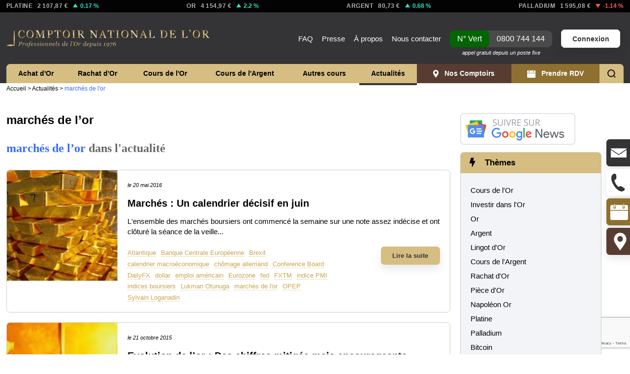

--- FILE ---
content_type: text/html; charset=UTF-8
request_url: https://www.gold.fr/news/article/marches-de-lor/
body_size: 34506
content:
<!DOCTYPE html>
<html lang="fr">
<head>
        <meta name="google-site-verification" content="WzPxiqxt2qRlVcSJGj9TaXOSL4jI5t0sNVIZO1fM-HQ"/>

    <meta name="viewport" content="width=device-width, initial-scale=1.0">
    <meta name="HandheldFriendly" content="True" />
    <meta name="apple-mobile-web-app-capable" content="yes"/>
    <meta name="theme-color" content="#c8a24d">
    <link rel="apple-touch-icon-precomposed" href="https://static.gold.fr/images/icons/touch_icon_precomposed.png" />
    <link rel="apple-touch-icon-precomposed" sizes="144x144" href="https://static.gold.fr/images/icons/touch_icon_precomposed_144.png" />
    <link rel="icon" type="image/gif" href="https://static.gold.fr/images/icons/favicon.png" />
    <link rel="manifest" href="https://www.gold.fr/manifest.json">
    <meta name="apple-mobile-web-app-title" content="gold.fr" />
    <meta name="apple-itunes-app" content="app-id=482035800">
    
    <meta property="fb:page_id" content="10150233484937517" />
    
    <meta name="server_name" content="www.gold.fr" />
    
    <!-- <meta property="og:site_name" content="Gold.fr - Le Comptoir National de l'Or" />
    <meta property="og:url" content="https://www.gold.fr" />
    <meta property="og:title" content="Achat Or et Argent & Vente d'Or - Rachat d'Or - Cours et Prix de l'Or" />
    <meta property="og:image" content="https://static.gold.fr/images/comptoir_national_de_lor.png" /> -->
    
	<meta http-equiv="Content-Type" content="text/html; charset=UTF-8" />
      
	<title>Marchés de l’or Demande mondiale d’or : L’Inde détrône la Chine</title>
	
	<link rel="profile" href="https://gmpg.org/xfn/11" />
	<link rel="pingback" href="https://www.gold.fr/news/xmlrpc.php" />

	<meta name='robots' content='index, follow, max-image-preview:large, max-snippet:-1, max-video-preview:-1' />

	<!-- This site is optimized with the Yoast SEO plugin v25.3.1 - https://yoast.com/wordpress/plugins/seo/ -->
	<meta name="description" content="Marchés de l’or, Evolution de l’or Des chiffres mitigés mais encourageants Demande mondiale d’or : L’Inde détrône la Chine" />
	<link rel="canonical" href="https://www.gold.fr/news/article/marches-de-lor/" />
	<meta property="og:locale" content="fr_FR" />
	<meta property="og:type" content="article" />
	<meta property="og:title" content="Marchés de l’or Demande mondiale d’or : L’Inde détrône la Chine" />
	<meta property="og:description" content="Marchés de l’or, Evolution de l’or Des chiffres mitigés mais encourageants Demande mondiale d’or : L’Inde détrône la Chine" />
	<meta property="og:url" content="https://www.gold.fr/news/article/marches-de-lor/" />
	<meta property="og:site_name" content="Gold.fr" />
	<meta name="twitter:card" content="summary_large_image" />
	<script type="application/ld+json" class="yoast-schema-graph">{"@context":"https://schema.org","@graph":[{"@type":"CollectionPage","@id":"https://www.gold.fr/news/article/marches-de-lor/","url":"https://www.gold.fr/news/article/marches-de-lor/","name":"Marchés de l’or Demande mondiale d’or : L’Inde détrône la Chine","isPartOf":{"@id":"https://www.gold.fr/news/#website"},"primaryImageOfPage":{"@id":"https://www.gold.fr/news/article/marches-de-lor/#primaryimage"},"image":{"@id":"https://www.gold.fr/news/article/marches-de-lor/#primaryimage"},"thumbnailUrl":"https://www.gold.fr/news/wp-content/uploads/2014/09/IMG3.jpg","description":"Marchés de l’or, Evolution de l’or Des chiffres mitigés mais encourageants Demande mondiale d’or : L’Inde détrône la Chine","breadcrumb":{"@id":"https://www.gold.fr/news/article/marches-de-lor/#breadcrumb"},"inLanguage":"fr-FR"},{"@type":"ImageObject","inLanguage":"fr-FR","@id":"https://www.gold.fr/news/article/marches-de-lor/#primaryimage","url":"https://www.gold.fr/news/wp-content/uploads/2014/09/IMG3.jpg","contentUrl":"https://www.gold.fr/news/wp-content/uploads/2014/09/IMG3.jpg","width":"660","height":"423","caption":"Etat stationnaire pour l’once en attendant les résultats du premier tour"},{"@type":"BreadcrumbList","@id":"https://www.gold.fr/news/article/marches-de-lor/#breadcrumb","itemListElement":[{"@type":"ListItem","position":1,"name":"Accueil","item":"https://www.gold.fr/"},{"@type":"ListItem","position":2,"name":"Actualités","item":"https://www.gold.fr/news/"},{"@type":"ListItem","position":3,"name":"marchés de l'or"}]},{"@type":"WebSite","@id":"https://www.gold.fr/news/#website","url":"https://www.gold.fr/news/","name":"Gold.fr","description":"Actualités de l&#039;Or et des métaux précieux","potentialAction":[{"@type":"SearchAction","target":{"@type":"EntryPoint","urlTemplate":"https://www.gold.fr/news/?s={search_term_string}"},"query-input":{"@type":"PropertyValueSpecification","valueRequired":true,"valueName":"search_term_string"}}],"inLanguage":"fr-FR"}]}</script>
	<!-- / Yoast SEO plugin. -->


<link rel="amphtml" href="https://www.gold.fr/news/article/marches-de-lor/amp/" /><meta name="generator" content="AMP for WP 1.1.5"/><link rel='dns-prefetch' href='//static.gold.fr' />
		
	<style id='wp-img-auto-sizes-contain-inline-css' type='text/css'>
img:is([sizes=auto i],[sizes^="auto," i]){contain-intrinsic-size:3000px 1500px}
/*# sourceURL=wp-img-auto-sizes-contain-inline-css */
</style>
<style id='classic-theme-styles-inline-css' type='text/css'>
/*! This file is auto-generated */
.wp-block-button__link{color:#fff;background-color:#32373c;border-radius:9999px;box-shadow:none;text-decoration:none;padding:calc(.667em + 2px) calc(1.333em + 2px);font-size:1.125em}.wp-block-file__button{background:#32373c;color:#fff;text-decoration:none}
/*# sourceURL=/wp-includes/css/classic-themes.min.css */
</style>
<link rel='stylesheet' id='wpo_min-header-0-css' href='https://www.gold.fr/news/wp-content/cache/wpo-minify/1764771632/assets/wpo-minify-header-eb8048c8.min.css' type='text/css' media='all' />
<script type="text/javascript" src="https://www.gold.fr/news/wp-content/cache/wpo-minify/1764771632/assets/wpo-minify-header-89c627f3.min.js" id="wpo_min-header-0-js"></script>
<link rel="https://api.w.org/" href="https://www.gold.fr/news/wp-json/" /><link rel="alternate" title="JSON" type="application/json" href="https://www.gold.fr/news/wp-json/wp/v2/tags/602" /><link rel="EditURI" type="application/rsd+xml" title="RSD" href="https://www.gold.fr/news/xmlrpc.php?rsd" />
            <script type="text/javascript"><!--
                                function powerpress_pinw(pinw_url){window.open(pinw_url, 'PowerPressPlayer','toolbar=0,status=0,resizable=1,width=460,height=320');	return false;}
                //-->

                // tabnab protection
                window.addEventListener('load', function () {
                    // make all links have rel="noopener noreferrer"
                    document.querySelectorAll('a[target="_blank"]').forEach(link => {
                        link.setAttribute('rel', 'noopener noreferrer');
                    });
                });
            </script>
            <meta name="verification" content="f612c7d25f5690ad41496fcfdbf8d1" /><link rel="llms-sitemap" href="https://www.gold.fr/news/llms.txt" />
    <style type="text/css">.recentcomments a{display:inline !important;padding:0 !important;margin:0 !important;}</style>
        <!-- Yandex.Metrica counter -->
        <script type="text/javascript">
            (function (m, e, t, r, i, k, a) {
                m[i] = m[i] || function () {
                    (m[i].a = m[i].a || []).push(arguments)
                };
                m[i].l = 1 * new Date();
                k = e.createElement(t), a = e.getElementsByTagName(t)[0], k.async = 1, k.src = r, a.parentNode.insertBefore(k, a)
            })

            (window, document, "script", "https://mc.yandex.ru/metrika/tag.js", "ym");

            ym("98289707", "init", {
                clickmap: true,
                trackLinks: true,
                accurateTrackBounce: true,
                webvisor: true,
                ecommerce: "dataLayer",
                params: {
                    __ym: {
                        "ymCmsPlugin": {
                            "cms": "wordpress",
                            "cmsVersion":"6.9",
                            "pluginVersion": "1.2.1",
                            "ymCmsRip": "1511020601"
                        }
                    }
                }
            });
        </script>
        <!-- /Yandex.Metrica counter -->
        <script data-cfasync="false" type="text/javascript">if (window.addthis_product === undefined) { window.addthis_product = "wpp"; } if (window.wp_product_version === undefined) { window.wp_product_version = "wpp-6.2.7"; } if (window.addthis_share === undefined) { window.addthis_share = {}; } if (window.addthis_config === undefined) { window.addthis_config = {"data_track_clickback":false,"ignore_server_config":true,"ui_atversion":"300"}; } if (window.addthis_layers === undefined) { window.addthis_layers = {}; } if (window.addthis_layers_tools === undefined) { window.addthis_layers_tools = [{"sharetoolbox":{"numPreferredServices":5,"counts":"one","size":"32px","style":"fixed","shareCountThreshold":0,"elements":".addthis_inline_share_toolbox_below,.at-below-post"}}]; } else { window.addthis_layers_tools.push({"sharetoolbox":{"numPreferredServices":5,"counts":"one","size":"32px","style":"fixed","shareCountThreshold":0,"elements":".addthis_inline_share_toolbox_below,.at-below-post"}});  } if (window.addthis_plugin_info === undefined) { window.addthis_plugin_info = {"info_status":"enabled","cms_name":"WordPress","plugin_name":"Share Buttons by AddThis","plugin_version":"6.2.7","plugin_mode":"WordPress","anonymous_profile_id":"wp-700a1895b4cd0ba4d242bf9031b81cc3","page_info":{"template":"archives","post_type":""},"sharing_enabled_on_post_via_metabox":false}; } 
                    (function() {
                      var first_load_interval_id = setInterval(function () {
                        if (typeof window.addthis !== 'undefined') {
                          window.clearInterval(first_load_interval_id);
                          if (typeof window.addthis_layers !== 'undefined' && Object.getOwnPropertyNames(window.addthis_layers).length > 0) {
                            window.addthis.layers(window.addthis_layers);
                          }
                          if (Array.isArray(window.addthis_layers_tools)) {
                            for (i = 0; i < window.addthis_layers_tools.length; i++) {
                              window.addthis.layers(window.addthis_layers_tools[i]);
                            }
                          }
                        }
                     },1000)
                    }());
                </script> <script data-cfasync="false" type="text/javascript" src="https://s7.addthis.com/js/300/addthis_widget.js#pubid=wp-700a1895b4cd0ba4d242bf9031b81cc3" async="async"></script>    
	<!-- JS -->
	<script>
        /*
         *	Custom JavaScript Functions
        */

        /* IE Hover Hack */
        ieHover = function() {
            var sfEls = document.getElementById("sub_menu").getElementsByTagName("LI");
            for (var i=0; i<sfEls.length; i++) {
                sfEls[i].onmouseover=function() {
                    this.className+=" iehover";
                }
                sfEls[i].onmouseout=function() {
                    this.className=this.className.replace(new RegExp(" iehover\\b"), "");
                }
            }
        }
        if (window.attachEvent) window.attachEvent("onload", ieHover);
    </script>
	
    <link rel="stylesheet" href="https://www.gold.fr/news/wp-content/themes/goldfr/assets/css/style.css?v=5.1.69" type="text/css" media="screen" />

    <!-- Cascading Style Sheets -->
        
    <script>
    dataLayer = [];
    var time_read = false;
    var scroll_read = false;
    var read_event_fired = false;
</script>

<script>
    window.dataLayer = window.dataLayer || [];
    function fireReadEvent(){
        dataLayer.push({
            'event' : 'customEvent',
            'eventCategory' : 'Temps de lecture',
            'eventAction' : document.location.href,
            'eventLabel' : 'Lecture 10s + scroll',
            'eventValue' : '10000'
        });
        read_event_fired = true;
    }
</script>
<!-- Google Tag Manager -->
<script>(function(w,d,s,l,i){w[l]=w[l]||[];w[l].push({'gtm.start':
new Date().getTime(),event:'gtm.js'});var f=d.getElementsByTagName(s)[0],
j=d.createElement(s),dl=l!='dataLayer'?'&l='+l:'';j.async=true;j.src=
'https://www.googletagmanager.com/gtm.js?id='+i+dl;f.parentNode.insertBefore(j,f);
})(window,document,'script','dataLayer','GTM-NDGWXHR');
window.dataLayer = window.dataLayer || [];
</script>
<!-- End Google Tag Manager -->    <!-- Matomo -->
<script>
  var _paq = window._paq = window._paq || [];
  /* tracker methods like "setCustomDimension" should be called before "trackPageView" */
  _paq.push(['trackPageView']);
  _paq.push(['enableLinkTracking']);
  (function() {
    var u="//matomo.gold.fr/";
    _paq.push(['setTrackerUrl', u+'matomo.php']);
    _paq.push(['setSiteId', '1']);
    var d=document, g=d.createElement('script'), s=d.getElementsByTagName('script')[0];
    g.async=true; g.src=u+'matomo.js'; s.parentNode.insertBefore(g,s);
  })();
</script>
<!-- End Matomo Code -->    
    
        <script type="application/ld+json">
        {
            "@context": "https://schema.org/",
            "@type": "WebPage",
            "name": "Marchés de l’or Demande mondiale d’or : L’Inde détrône la Chine",
            "speakable":
            {
                "@type": "SpeakableSpecification",
                "xPath": [
                    "/html/head/title",
                    "/html/head/meta[@name='description']/@content"
                ]
            },
            "url": "https://www.gold.fr/news/article/marches-de-lor"
        }
        if ('serviceWorker' in navigator) {
            navigator.serviceWorker.register('https://www.gold.fr/sw.js').then(
              (registration) => {
                console.log('Service worker registration succeeded:', registration)
              },
                /*catch*/ (error) => {
                   console.log('Service worker registration failed:', error)
              }
            )
        }
    </script>
    
<style id='global-styles-inline-css' type='text/css'>
:root{--wp--preset--aspect-ratio--square: 1;--wp--preset--aspect-ratio--4-3: 4/3;--wp--preset--aspect-ratio--3-4: 3/4;--wp--preset--aspect-ratio--3-2: 3/2;--wp--preset--aspect-ratio--2-3: 2/3;--wp--preset--aspect-ratio--16-9: 16/9;--wp--preset--aspect-ratio--9-16: 9/16;--wp--preset--color--black: #000000;--wp--preset--color--cyan-bluish-gray: #abb8c3;--wp--preset--color--white: #ffffff;--wp--preset--color--pale-pink: #f78da7;--wp--preset--color--vivid-red: #cf2e2e;--wp--preset--color--luminous-vivid-orange: #ff6900;--wp--preset--color--luminous-vivid-amber: #fcb900;--wp--preset--color--light-green-cyan: #7bdcb5;--wp--preset--color--vivid-green-cyan: #00d084;--wp--preset--color--pale-cyan-blue: #8ed1fc;--wp--preset--color--vivid-cyan-blue: #0693e3;--wp--preset--color--vivid-purple: #9b51e0;--wp--preset--gradient--vivid-cyan-blue-to-vivid-purple: linear-gradient(135deg,rgb(6,147,227) 0%,rgb(155,81,224) 100%);--wp--preset--gradient--light-green-cyan-to-vivid-green-cyan: linear-gradient(135deg,rgb(122,220,180) 0%,rgb(0,208,130) 100%);--wp--preset--gradient--luminous-vivid-amber-to-luminous-vivid-orange: linear-gradient(135deg,rgb(252,185,0) 0%,rgb(255,105,0) 100%);--wp--preset--gradient--luminous-vivid-orange-to-vivid-red: linear-gradient(135deg,rgb(255,105,0) 0%,rgb(207,46,46) 100%);--wp--preset--gradient--very-light-gray-to-cyan-bluish-gray: linear-gradient(135deg,rgb(238,238,238) 0%,rgb(169,184,195) 100%);--wp--preset--gradient--cool-to-warm-spectrum: linear-gradient(135deg,rgb(74,234,220) 0%,rgb(151,120,209) 20%,rgb(207,42,186) 40%,rgb(238,44,130) 60%,rgb(251,105,98) 80%,rgb(254,248,76) 100%);--wp--preset--gradient--blush-light-purple: linear-gradient(135deg,rgb(255,206,236) 0%,rgb(152,150,240) 100%);--wp--preset--gradient--blush-bordeaux: linear-gradient(135deg,rgb(254,205,165) 0%,rgb(254,45,45) 50%,rgb(107,0,62) 100%);--wp--preset--gradient--luminous-dusk: linear-gradient(135deg,rgb(255,203,112) 0%,rgb(199,81,192) 50%,rgb(65,88,208) 100%);--wp--preset--gradient--pale-ocean: linear-gradient(135deg,rgb(255,245,203) 0%,rgb(182,227,212) 50%,rgb(51,167,181) 100%);--wp--preset--gradient--electric-grass: linear-gradient(135deg,rgb(202,248,128) 0%,rgb(113,206,126) 100%);--wp--preset--gradient--midnight: linear-gradient(135deg,rgb(2,3,129) 0%,rgb(40,116,252) 100%);--wp--preset--font-size--small: 13px;--wp--preset--font-size--medium: 20px;--wp--preset--font-size--large: 36px;--wp--preset--font-size--x-large: 42px;--wp--preset--spacing--20: 0.44rem;--wp--preset--spacing--30: 0.67rem;--wp--preset--spacing--40: 1rem;--wp--preset--spacing--50: 1.5rem;--wp--preset--spacing--60: 2.25rem;--wp--preset--spacing--70: 3.38rem;--wp--preset--spacing--80: 5.06rem;--wp--preset--shadow--natural: 6px 6px 9px rgba(0, 0, 0, 0.2);--wp--preset--shadow--deep: 12px 12px 50px rgba(0, 0, 0, 0.4);--wp--preset--shadow--sharp: 6px 6px 0px rgba(0, 0, 0, 0.2);--wp--preset--shadow--outlined: 6px 6px 0px -3px rgb(255, 255, 255), 6px 6px rgb(0, 0, 0);--wp--preset--shadow--crisp: 6px 6px 0px rgb(0, 0, 0);}:where(.is-layout-flex){gap: 0.5em;}:where(.is-layout-grid){gap: 0.5em;}body .is-layout-flex{display: flex;}.is-layout-flex{flex-wrap: wrap;align-items: center;}.is-layout-flex > :is(*, div){margin: 0;}body .is-layout-grid{display: grid;}.is-layout-grid > :is(*, div){margin: 0;}:where(.wp-block-columns.is-layout-flex){gap: 2em;}:where(.wp-block-columns.is-layout-grid){gap: 2em;}:where(.wp-block-post-template.is-layout-flex){gap: 1.25em;}:where(.wp-block-post-template.is-layout-grid){gap: 1.25em;}.has-black-color{color: var(--wp--preset--color--black) !important;}.has-cyan-bluish-gray-color{color: var(--wp--preset--color--cyan-bluish-gray) !important;}.has-white-color{color: var(--wp--preset--color--white) !important;}.has-pale-pink-color{color: var(--wp--preset--color--pale-pink) !important;}.has-vivid-red-color{color: var(--wp--preset--color--vivid-red) !important;}.has-luminous-vivid-orange-color{color: var(--wp--preset--color--luminous-vivid-orange) !important;}.has-luminous-vivid-amber-color{color: var(--wp--preset--color--luminous-vivid-amber) !important;}.has-light-green-cyan-color{color: var(--wp--preset--color--light-green-cyan) !important;}.has-vivid-green-cyan-color{color: var(--wp--preset--color--vivid-green-cyan) !important;}.has-pale-cyan-blue-color{color: var(--wp--preset--color--pale-cyan-blue) !important;}.has-vivid-cyan-blue-color{color: var(--wp--preset--color--vivid-cyan-blue) !important;}.has-vivid-purple-color{color: var(--wp--preset--color--vivid-purple) !important;}.has-black-background-color{background-color: var(--wp--preset--color--black) !important;}.has-cyan-bluish-gray-background-color{background-color: var(--wp--preset--color--cyan-bluish-gray) !important;}.has-white-background-color{background-color: var(--wp--preset--color--white) !important;}.has-pale-pink-background-color{background-color: var(--wp--preset--color--pale-pink) !important;}.has-vivid-red-background-color{background-color: var(--wp--preset--color--vivid-red) !important;}.has-luminous-vivid-orange-background-color{background-color: var(--wp--preset--color--luminous-vivid-orange) !important;}.has-luminous-vivid-amber-background-color{background-color: var(--wp--preset--color--luminous-vivid-amber) !important;}.has-light-green-cyan-background-color{background-color: var(--wp--preset--color--light-green-cyan) !important;}.has-vivid-green-cyan-background-color{background-color: var(--wp--preset--color--vivid-green-cyan) !important;}.has-pale-cyan-blue-background-color{background-color: var(--wp--preset--color--pale-cyan-blue) !important;}.has-vivid-cyan-blue-background-color{background-color: var(--wp--preset--color--vivid-cyan-blue) !important;}.has-vivid-purple-background-color{background-color: var(--wp--preset--color--vivid-purple) !important;}.has-black-border-color{border-color: var(--wp--preset--color--black) !important;}.has-cyan-bluish-gray-border-color{border-color: var(--wp--preset--color--cyan-bluish-gray) !important;}.has-white-border-color{border-color: var(--wp--preset--color--white) !important;}.has-pale-pink-border-color{border-color: var(--wp--preset--color--pale-pink) !important;}.has-vivid-red-border-color{border-color: var(--wp--preset--color--vivid-red) !important;}.has-luminous-vivid-orange-border-color{border-color: var(--wp--preset--color--luminous-vivid-orange) !important;}.has-luminous-vivid-amber-border-color{border-color: var(--wp--preset--color--luminous-vivid-amber) !important;}.has-light-green-cyan-border-color{border-color: var(--wp--preset--color--light-green-cyan) !important;}.has-vivid-green-cyan-border-color{border-color: var(--wp--preset--color--vivid-green-cyan) !important;}.has-pale-cyan-blue-border-color{border-color: var(--wp--preset--color--pale-cyan-blue) !important;}.has-vivid-cyan-blue-border-color{border-color: var(--wp--preset--color--vivid-cyan-blue) !important;}.has-vivid-purple-border-color{border-color: var(--wp--preset--color--vivid-purple) !important;}.has-vivid-cyan-blue-to-vivid-purple-gradient-background{background: var(--wp--preset--gradient--vivid-cyan-blue-to-vivid-purple) !important;}.has-light-green-cyan-to-vivid-green-cyan-gradient-background{background: var(--wp--preset--gradient--light-green-cyan-to-vivid-green-cyan) !important;}.has-luminous-vivid-amber-to-luminous-vivid-orange-gradient-background{background: var(--wp--preset--gradient--luminous-vivid-amber-to-luminous-vivid-orange) !important;}.has-luminous-vivid-orange-to-vivid-red-gradient-background{background: var(--wp--preset--gradient--luminous-vivid-orange-to-vivid-red) !important;}.has-very-light-gray-to-cyan-bluish-gray-gradient-background{background: var(--wp--preset--gradient--very-light-gray-to-cyan-bluish-gray) !important;}.has-cool-to-warm-spectrum-gradient-background{background: var(--wp--preset--gradient--cool-to-warm-spectrum) !important;}.has-blush-light-purple-gradient-background{background: var(--wp--preset--gradient--blush-light-purple) !important;}.has-blush-bordeaux-gradient-background{background: var(--wp--preset--gradient--blush-bordeaux) !important;}.has-luminous-dusk-gradient-background{background: var(--wp--preset--gradient--luminous-dusk) !important;}.has-pale-ocean-gradient-background{background: var(--wp--preset--gradient--pale-ocean) !important;}.has-electric-grass-gradient-background{background: var(--wp--preset--gradient--electric-grass) !important;}.has-midnight-gradient-background{background: var(--wp--preset--gradient--midnight) !important;}.has-small-font-size{font-size: var(--wp--preset--font-size--small) !important;}.has-medium-font-size{font-size: var(--wp--preset--font-size--medium) !important;}.has-large-font-size{font-size: var(--wp--preset--font-size--large) !important;}.has-x-large-font-size{font-size: var(--wp--preset--font-size--x-large) !important;}
/*# sourceURL=global-styles-inline-css */
</style>
</head>
<body class=" responsive wp ">
    <!-- Google Tag Manager (noscript) -->
<noscript><iframe src="https://www.googletagmanager.com/ns.html?id=GTM-NDGWXHR" height="0" width="0" style="display:none;visibility:hidden"></iframe></noscript>
<!-- End Google Tag Manager (noscript) -->    <!-- <a href="https://www.gold.fr/news/2015/12/07/des-centaines-de-piece-en-or-a-gagner-dans-votre-galette-des-rois/16203/" id="bgLink"></a> -->

    <section id="pricesHead">
        <div class="pageInner">
            <ul class="pricesHeadList flexList justify-between">
                <li class="noMobile">
                    <a href="https://www.gold.fr/cours-platine-prix-du-platine/#cours-international" title="Cours de l'Once de Platine International" class="material" data-material="platinum">
                        <div class="name">Platine</div>
                        <div class="price"></div>
                        <div class="percent"></div>
                    </a>
                </li>
                <li>
                    <a href="https://www.gold.fr/cours-or-prix-de-l-or/#cours-international-de-l-or" title="Cours de l'Once d'Or International" class="material" data-material="gold">
                        <div class="name">Or</div>
                        <div class="price"></div>
                        <div class="percent"></div>
                    </a>
                </li>
                <li>
                    <a href="https://www.gold.fr/cours-argent-prix-de-l-argent/#cours-international" title="Cours de l'Once d'Argent International" class="material" data-material="silver">
                        <div class="name"><span class="noMobile">Argent</span><span class="mOnly">Ag</span></div>
                        <div class="price"></div>
                        <div class="percent"></div>
                    </a>
                </li>
                <li class="noMobile">
                    <a href="https://www.gold.fr/cours-palladium-prix-du-palladium/#cours-international" title="Cours de l'Once de Palladium International" class="material" data-material="palladium">
                        <div class="name">Palladium</div>
                        <div class="price"></div>
                        <div class="percent"></div>
                    </a>
                </li>
            </ul>
        </div>
    </section>

    <script>
        function setRealtimeMaterials(materials){
            const slugs = ['platinum', 'gold', 'silver', 'palladium'];
            slugs.forEach(function(slug) {
                var material = materials[slug];
                var elt = jQuery('#pricesHead').find('.material[data-material='+slug+']');
                var price = Math.round(material.val*100)/100;
                price = price.toLocaleString('fr');
                elt.find('.price').html(price + ' €');
                var var_class = 'zero';
                if ( parseFloat(material.var) > 0 ){
                    var_class = 'positive';
                }else if ( parseFloat(material.var) < 0 ){
                    var_class = 'negative';
                }
                elt.find('.percent').html('<span class="variation '+var_class+'"><span class="sign">- </span>'+material.var+' %</span>');
            });
        }
        jQuery.ajax({
            method: "GET",
            url: "https://www.gold.fr/get-realtime-price/",
            success: function (materials) {
                setRealtimeMaterials(materials);
            }
        });        
        // var materials = {"gold": {"val": 1487.15, "var": -0.02}, "silver": {"val": 16.07, "var": 0.0}, "platinum": {"val": 985.59, "var": 0.02}, "palladium": {"val": 2271.48, "var": -0.05}};
        // setRealtimeMaterials(materials);
    </script>    
    <header id="header">
        <div class="pageInner">
            <a class="telNumber noDesktop" href="tel:0800744144"><span class="label">N° Vert </span><span class="number">0800 744 144</span><span class="mention">appel gratuit depuis un poste fixe</span></a><a href="https://www.gold.fr/" title="Comptoir National de l'Or - Achat et Vente d'Or" rel="home"><img id="mainLogo" src="https://static.gold.fr/images/comptoir_national_de_lor.png" width="415" height="38" alt="Comptoir National de l'Or" title="Comptoir National de l'Or" class="directLoad"></a>
            <div id="topNavWrapper">
                <nav id="topNav" role="navigation">
                    <ul class="menu">
                    <li><a href="https://www.gold.fr/informations-sur-l-or/faq/" title="Questions fréquentes">FAQ</a></li>
                    <li><a href="https://www.gold.fr/informations-sur-l-or/on-parle-de-nous-dans-la-presse/" title="On parle du Comptoir National de l'Or dans la presse">Presse</a></li>
                    <li class="xlOnly"><a href="https://www.gold.fr/a-propos/" title="A propos du Comptoir National de l'Or">À propos</a></li>
                    <li><a href="https://www.gold.fr/contact/" title="Nous contacter" rel="nofollow">Nous contacter</a></li>
                    <li class="phone"><a class="telNumber" href="tel:0800744144"><span class="label">N° Vert</span><span class="number">0800 744 144</span><span class="mention">appel gratuit depuis un poste fixe</span></a></li>
                    <li class="account"><a href="https://www.gold.fr/accounts/login/" class="button login">Connexion</a></li>
                    </ul>
                </nav>
            </div>
            <div class="clear"></div>
            <div id="respMenuWrapper"><div id="respMenuHeader"><div class="account loggedout"><svg xmlns="http://www.w3.org/2000/svg" width="24" height="24" viewBox="0 0 24 24"><path fill="#ffffff" d="M12 0c-6.627 0-12 5.373-12 12s5.373 12 12 12 12-5.373 12-12-5.373-12-12-12zm0 22c-3.123 0-5.914-1.441-7.749-3.69.259-.588.783-.995 1.867-1.246 2.244-.518 4.459-.981 3.393-2.945-3.155-5.82-.899-9.119 2.489-9.119 3.322 0 5.634 3.177 2.489 9.119-1.035 1.952 1.1 2.416 3.393 2.945 1.082.25 1.61.655 1.871 1.241-1.836 2.253-4.628 3.695-7.753 3.695z"></path></svg><div class="links"><a href="/accounts/login/" class="login">Connexion</a></div></div><div class="phone"><a class="telNumber" href="tel:0800744144"><span class="label">N° Vert</span><span class="number">0800 744 144</span><span class="mention">appel gratuit depuis un poste fixe</span></a></div><div class="search"><a href="javascript:;" class="toggleSearch"><svg xmlns="http://www.w3.org/2000/svg" width="17" height="17"><path fill="#2a2216" d="M12.54 14.145a7.81 7.81 0 0 1-4.688 1.557C3.522 15.702 0 12.18 0 7.85S3.522 0 7.85 0s7.85 3.522 7.85 7.85a7.81 7.81 0 0 1-1.557 4.688L17 15.394 15.394 17l-2.855-2.855zm.89-6.294a5.59 5.59 0 0 0-5.579-5.579 5.59 5.59 0 0 0-5.579 5.579c0 3.076 2.503 5.58 5.58 5.58a5.59 5.59 0 0 0 5.579-5.579z" fill-rule="evenodd"></path></svg></a></div></div><div id="respMenuInner"></div></div>
<a id="respMenuButton" href="javascript:;"><i><span></span></i></a>            
            <div id="mainNavWrapper">
                <nav id="mainNav" class="navMenu" role="navigation">
                    <ul class="menu">
                        <li>
                            <a href="https://www.gold.fr/achat-or/" title="Comment acheter de l'Or">Achat d'Or</a>
                            <ul class="submenu">
                                <li><a href="https://www.gold.fr/achat-piece-or/" title="Achat de Pièce d'Or">Pièce d'Or</a></li>
                                <li><a href="https://www.gold.fr/achat-lingot-or/" title="Achat de Lingot d'Or">Lingot d'Or</a></li>
                                <li><a href="https://www.gold.fr/investir-dans-l-or/" title="Investir dans l'Or">Investir dans l'Or</a></li>
                            </ul>
                        </li>
                        <li>
                            <a href="https://www.gold.fr/vente-or/" title="Comment vendre son Or">Rachat d'Or</a>
                            <ul class="submenu">
                                <li><a href="https://www.gold.fr/vente-piece-or/" title="Vente de Pièce d'Or">Pièce d'Or</a></li>
                                <li><a href="https://www.gold.fr/vente-lingot-or/" title="Vente de Lingot d'Or">Lingot d'Or</a></li>
                                <li><a href="https://www.gold.fr/rachat-bijoux-or-argent/" title="Rachat de bijoux en Or et argent">Rachat bijoux Or</a></li>
                                <li><a href="https://www.gold.fr/rachat-montre-or/" title="Rachat de montres en Or">Rachat montres Or</a></li>
                            </ul>
                        </li>
                        <li>
                            <a href="https://www.gold.fr/cours-or-prix-de-l-or/" title="Cours de l'Or et des pièces boursables">Cours de l'Or</a>
                            <ul class="submenu"><li><a href="https://www.gold.fr/cours-or-prix-de-l-or/#pieces-cotees" title="Pièces cotées">Pièces cotées</a></li><li><a href="https://www.gold.fr/cours-or-prix-de-l-or/#pieces-non-cotees" title="Pièces non cotées">Pièces non cotées</a></li><li><a href="https://www.gold.fr/cours-or-prix-de-l-or-pieces-modernes/" title="Pièces modernes">Pièces modernes</a></li></ul>
                        </li>
                        <li><a href="https://www.gold.fr/cours-argent-prix-de-l-argent/" title="Cours de l'Argent et des pièces en Argent">Cours de l'Argent</a></li>
                        <li>
                            <a href="https://www.gold.fr/metaux-precieux/" title="Cours du Platine et Palladium">Autres cours</a>
                            <ul class="submenu">
                                <li><a href="https://www.gold.fr/cours-argent-prix-du-platine/" title="Cours du Platine<">Cours du Platine</a></li>
                                <li><a href="https://www.gold.fr/cours-argent-prix-du-palladium/" title="Cours du Palladium">Cours du Palladium</a></li>
                            </ul>
                        </li>
                        <li class="current"><a href="https://www.gold.fr/news/" title="Toute l'information utile sur l'Or">Actualités</a></li>
                        <li class="highlight">
                            <a href="https://www.gold.fr/comptoirs-achat-vente-or/" title="Annuaire de nos comptoirs en France">
                                <svg xmlns="http://www.w3.org/2000/svg" viewBox="0 0 14 20"><path d="M13.45 10.13c.354-.873.55-1.83.55-2.838C14 3.265 10.867 0 7 0s-7 3.263-7 7.29c0 1.007.196 1.965.55 2.838C1.614 12.744 7 20 7 20s5.387-7.256 6.45-9.87zm-9.576-3.2c0-1.798 1.4-3.256 3.127-3.256s3.127 1.457 3.127 3.256-1.4 3.256-3.127 3.256S3.874 8.727 3.874 6.93z" fill="#ffffff" fill-rule="evenodd"></path></svg>
                                Nos Comptoirs
                            </a>
                        </li>
                        <li class="rdv  "><a href="https://www.gold.fr/prise-de-rdv/" title="Prendre rendez-vous auprès de l'un de nos comptoirs"><svg xmlns="http://www.w3.org/2000/svg" viewBox="0 0 16 14.933"><path d="M3.56.356C3.56.16 3.72 0 3.917 0s.356.16.356.356v3.022c0 .196-.16.356-.356.356s-.356-.16-.356-.356zm8.178 0c0-.196.16-.356.356-.356s.356.16.356.356v3.022c0 .196-.16.356-.356.356s-.356-.16-.356-.356zm-10.31.71C.638 1.067 0 1.704 0 2.494V5.69h16V2.494c0-.8-.637-1.428-1.428-1.428h-1.767v1.517c.218.195.355.48.355.794 0 .59-.478 1.067-1.067 1.067s-1.067-.478-1.067-1.067c0-.316.137-.6.355-.794V1.067h-6.76v1.51c.22.195.36.48.36.8 0 .59-.478 1.067-1.067 1.067S2.85 3.967 2.85 3.378c0-.313.135-.594.35-.79V1.067zM0 13.506V6.4h16v7.106c0 .8-.637 1.428-1.428 1.428H1.428c-.8 0-1.428-.637-1.428-1.428z" fill="#ffffff" fill-rule="evenodd"></path></svg> Prendre RDV</a></li>
                        <li class="search">
                            <a href="javascript:;" class="toggleSearch">
                                <svg xmlns="http://www.w3.org/2000/svg" width="17" height="17">
                                <path fill="#2a2216" d="M12.54 14.145a7.81 7.81 0 0 1-4.688 1.557C3.522 15.702 0 12.18 0 7.85S3.522 0 7.85 0s7.85 3.522 7.85 7.85a7.81 7.81 0 0 1-1.557 4.688L17 15.394 15.394 17l-2.855-2.855zm.89-6.294a5.59 5.59 0 0 0-5.579-5.579 5.59 5.59 0 0 0-5.579 5.579c0 3.076 2.503 5.58 5.58 5.58a5.59 5.59 0 0 0 5.579-5.579z" fill-rule="evenodd"></path>
                                </svg>
                            </a>
                        </li>
                    </ul>
                    <div class="globalSearchFormWrapper">
                        <form action="/recherche/" method="get" id="globalSearchForm">
                            <input type="search" name="q" placeholder="Recherche" id="globalSearchInput">
                            <button type="submit" class="pictoButton">
                                <svg xmlns="http://www.w3.org/2000/svg" width="17" height="17">
                                <path fill="#2a2216" d="M12.54 14.145a7.81 7.81 0 0 1-4.688 1.557C3.522 15.702 0 12.18 0 7.85S3.522 0 7.85 0s7.85 3.522 7.85 7.85a7.81 7.81 0 0 1-1.557 4.688L17 15.394 15.394 17l-2.855-2.855zm.89-6.294a5.59 5.59 0 0 0-5.579-5.579 5.59 5.59 0 0 0-5.579 5.579c0 3.076 2.503 5.58 5.58 5.58a5.59 5.59 0 0 0 5.579-5.579z" fill-rule="evenodd"></path>
                                </svg>
                            </button>
                        </form>
                    </div>
                </nav>
            </div>
        </div>
    </header>
    
    <div id="mainContent">
        
        <div class="pageInner" style="z-index: 9;"><p id="breadcrumbs"><span><span><a href="https://www.gold.fr/">Accueil</a></span> &gt; <span><a href="https://www.gold.fr/news/">Actualités</a></span> &gt; <span class="breadcrumb_last" aria-current="page">marchés de l'or</span></span></p></div>        <div class="pageInner contentPageInner">

            <div id="content">        
		<div class="row">
            <div class="col-9 col-xl-8 col-m-12 mainCol">
                <div class="mainColInner">      
                    <header class="tagHeader ">
                                                <div class="headerContent">
                            <!-- Created with a shortcode from an AddThis plugin --><div class="addthis_inline_share_toolbox_below addthis_tool"></div><!-- End of short code snippet -->                            <h1>marchés de l&#8217;or</h1>
                                                                                    <div class="clear"></div>
                                                        <a class="featuredVideo noDesktop iframeVideoLink" data-src="" style="background-image: url();"></a>
                            <!-- <iframe src="" class="featuredVideo noDesktop" width="100%" height="254" allow="autoplay"></iframe> -->
                            <div class="featuredVideo noDesktop goldVideo propHeight" data-video-id="" data-video-provider="iframe" data-height-prop="0.5625">
                                <div class="cover" style="background-image: url();"></div>
                            </div>

                        </div>
                    </header>
                                        
                    <h2 class="pageTagTitle"><strong>marchés de l&#8217;or</strong> dans l'actualité</h2>
                    <div class="postList">
    <div class="postItem roundBlock">
        <a href="https://www.gold.fr/news/2016/05/20/marches-un-calendrier-decisif-en-juin/" class="thumbnail block">
      <img width="298" height="298" src="https://www.gold.fr/news/wp-content/uploads/2014/09/IMG3-298x298.jpg" class="attachment-thumbnail size-thumbnail wp-post-image" alt="Marchés : Un calendrier décisif en juin" title="Marchés : Un calendrier décisif en juin">
    </a>
        <div class="contents">
        <div class="postMeta">
          le 20 mai 2016                   </div>
        <h2><a href="https://www.gold.fr/news/2016/05/20/marches-un-calendrier-decisif-en-juin/">Marchés : Un calendrier décisif en juin</a></h2>
        L'ensemble des marchés boursiers ont commencé la semaine sur une note assez indécise et ont clôturé la séance de la veille... 
        <div class="espace20"></div>
        <div class="row">
          <div class="col-8 col-l-12">
            <ul class="termsList inlineBlockList"><li><a href="https://www.gold.fr/news/article/atlantique/" rel="tag">Atlantique</a></li><li><a href="https://www.gold.fr/news/article/banque-centrale-europeenne/" rel="tag">Banque Centrale Européenne</a></li><li><a href="https://www.gold.fr/news/article/brexit/" rel="tag">Brexit</a></li><li><a href="https://www.gold.fr/news/article/calendrier-macroeconomique/" rel="tag">calendrier macroéconomique</a></li><li><a href="https://www.gold.fr/news/article/chomage-allemand/" rel="tag">chômage allemand</a></li><li><a href="https://www.gold.fr/news/article/conference-board/" rel="tag">Conference Board</a></li><li><a href="https://www.gold.fr/news/article/dailyfx/" rel="tag">DailyFX</a></li><li><a href="https://www.gold.fr/news/article/dollar/" rel="tag">dollar</a></li><li><a href="https://www.gold.fr/news/article/emploi-americain/" rel="tag">emploi américain</a></li><li><a href="https://www.gold.fr/news/article/eurozone/" rel="tag">Eurozone</a></li><li><a href="https://www.gold.fr/news/article/fed/" rel="tag">fed</a></li><li><a href="https://www.gold.fr/news/article/fxtm/" rel="tag">FXTM</a></li><li><a href="https://www.gold.fr/news/article/indice-pmi/" rel="tag">indice PMI</a></li><li><a href="https://www.gold.fr/news/article/indices-boursiers/" rel="tag">indices boursiers</a></li><li><a href="https://www.gold.fr/news/article/lukman-otunuga/" rel="tag">Lukman Otunuga</a></li><li><a href="https://www.gold.fr/news/article/marches-de-lor/" rel="tag">marchés de l'or</a></li><li><a href="https://www.gold.fr/news/article/opep/" rel="tag">OPEP</a></li><li><a href="https://www.gold.fr/news/article/sylvain-loganadin/" rel="tag">Sylvain Loganadin</a></li></ul>            <div class="espace30 noDesktop"></div>
          </div>
          <div class="col-4 col-l-12">
            <a href="https://www.gold.fr/news/2016/05/20/marches-un-calendrier-decisif-en-juin/" class="button goldLight small right" title="Marchés : Un calendrier décisif en juin">Lire la suite</a>
          </div>
        </div>
        <div class="clear"></div>
    </div>                
    <div class="clear"></div>
</div>
<div class="postItem roundBlock">
        <a href="https://www.gold.fr/news/2015/10/21/evolution-de-lor-des-chiffres-mitiges-mais-encourageants/" class="thumbnail block">
      <img width="298" height="298" src="https://www.gold.fr/news/wp-content/uploads/2014/01/Perspectives-mitigées-e1390492763243-298x298.jpg" class="attachment-thumbnail size-thumbnail wp-post-image" alt="Evolution de l’or : Des chiffres mitigés mais encourageants" title="Evolution de l’or : Des chiffres mitigés mais encourageants">
    </a>
        <div class="contents">
        <div class="postMeta">
          le 21 octobre 2015                   </div>
        <h2><a href="https://www.gold.fr/news/2015/10/21/evolution-de-lor-des-chiffres-mitiges-mais-encourageants/">Evolution de l’or : Des chiffres mitigés mais encourageants</a></h2>
        Avec le mélange d'optimisme et d'attentisme qui règne cette semaine sur les marchés d'investissement, le prix de l’once a certes... 
        <div class="espace20"></div>
        <div class="row">
          <div class="col-8 col-l-12">
            <ul class="termsList inlineBlockList"><li><a href="https://www.gold.fr/news/article/evolution-or/" rel="tag">evolution or</a></li><li><a href="https://www.gold.fr/news/article/marches-de-lor/" rel="tag">marchés de l'or</a></li><li><a href="https://www.gold.fr/news/article/prix-once/" rel="tag">prix once</a></li></ul>            <div class="espace30 noDesktop"></div>
          </div>
          <div class="col-4 col-l-12">
            <a href="https://www.gold.fr/news/2015/10/21/evolution-de-lor-des-chiffres-mitiges-mais-encourageants/" class="button goldLight small right" title="Evolution de l’or : Des chiffres mitigés mais encourageants">Lire la suite</a>
          </div>
        </div>
        <div class="clear"></div>
    </div>                
    <div class="clear"></div>
</div>
<div class="postItem roundBlock">
        <a href="https://www.gold.fr/news/2015/03/02/demande-mondiale-dor-linde-detrone-la-chine/" class="thumbnail block">
      <img width="298" height="298" src="https://www.gold.fr/news/wp-content/uploads/2013/05/asie-monde-298x298.jpg" class="attachment-thumbnail size-thumbnail wp-post-image" alt="Demande mondiale d’or : L’Inde détrône la Chine" title="Demande mondiale d’or : L’Inde détrône la Chine">
    </a>
        <div class="contents">
        <div class="postMeta">
          le 02 mars 2015                   </div>
        <h2><a href="https://www.gold.fr/news/2015/03/02/demande-mondiale-dor-linde-detrone-la-chine/">Demande mondiale d’or : L’Inde détrône la Chine</a></h2>
        La Chine n'aura gardé le titre qu'une seule année durant laquelle l'Inde s'est manifestement démenée pour récupérer son trône. Des... 
        <div class="espace20"></div>
        <div class="row">
          <div class="col-8 col-l-12">
            <ul class="termsList inlineBlockList"><li><a href="https://www.gold.fr/news/article/chine/" rel="tag">chine</a></li><li><a href="https://www.gold.fr/news/article/cmo/" rel="tag">CMO</a></li><li><a href="https://www.gold.fr/news/article/demande-or/" rel="tag">Demande Or</a></li><li><a href="https://www.gold.fr/news/article/inde/" rel="tag">Inde</a></li><li><a href="https://www.gold.fr/news/article/marches-de-lor/" rel="tag">marchés de l'or</a></li></ul>            <div class="espace30 noDesktop"></div>
          </div>
          <div class="col-4 col-l-12">
            <a href="https://www.gold.fr/news/2015/03/02/demande-mondiale-dor-linde-detrone-la-chine/" class="button goldLight small right" title="Demande mondiale d’or : L’Inde détrône la Chine">Lire la suite</a>
          </div>
        </div>
        <div class="clear"></div>
    </div>                
    <div class="clear"></div>
</div>
<div class="postItem roundBlock">
        <a href="https://www.gold.fr/news/2013/09/27/la-fed-redonne-la-forme-aux-marches/" class="thumbnail block">
      <img width="298" height="298" src="https://www.gold.fr/news/wp-content/uploads/2012/03/Lingots-dor-298x298.jpg" class="attachment-thumbnail size-thumbnail wp-post-image" alt="La FED redonne la forme aux marchés" title="La FED redonne la forme aux marchés">
    </a>
        <div class="contents">
        <div class="postMeta">
          le 27 septembre 2013                   </div>
        <h2><a href="https://www.gold.fr/news/2013/09/27/la-fed-redonne-la-forme-aux-marches/">La FED redonne la forme aux marchés</a></h2>
        Les marchés d’investissement avaient presque perdu tout espoir, se préparant déjà a voir la réserve fédérale américaine... 
        <div class="espace20"></div>
        <div class="row">
          <div class="col-8 col-l-12">
            <ul class="termsList inlineBlockList"><li><a href="https://www.gold.fr/news/article/ben-bernanke/" rel="tag">ben bernanke</a></li><li><a href="https://www.gold.fr/news/article/cours-or/" rel="tag">cours or</a></li><li><a href="https://www.gold.fr/news/article/fed/" rel="tag">fed</a></li><li><a href="https://www.gold.fr/news/article/marches-de-lor/" rel="tag">marchés de l'or</a></li><li><a href="https://www.gold.fr/news/article/politique-monetaire/" rel="tag">politique monétaire</a></li></ul>            <div class="espace30 noDesktop"></div>
          </div>
          <div class="col-4 col-l-12">
            <a href="https://www.gold.fr/news/2013/09/27/la-fed-redonne-la-forme-aux-marches/" class="button goldLight small right" title="La FED redonne la forme aux marchés">Lire la suite</a>
          </div>
        </div>
        <div class="clear"></div>
    </div>                
    <div class="clear"></div>
</div>
<div class="postItem roundBlock">
        <a href="https://www.gold.fr/news/2013/03/08/lor-en-tant-quinvestissement/" class="thumbnail block">
      <img width="298" height="298" src="https://www.gold.fr/news/wp-content/uploads/2012/05/or-monnaie-298x298.jpg" class="attachment-thumbnail size-thumbnail wp-post-image" alt="L’or en tant qu’investissement" title="L’or en tant qu’investissement">
    </a>
        <div class="contents">
        <div class="postMeta">
          le 08 mars 2013                   </div>
        <h2><a href="https://www.gold.fr/news/2013/03/08/lor-en-tant-quinvestissement/">L’or en tant qu’investissement</a></h2>
        Pour certains, l'or est une matière première comme une autre, pour d'autres c'est la valeur refuge en temps de crise et donc... 
        <div class="espace20"></div>
        <div class="row">
          <div class="col-8 col-l-12">
            <ul class="termsList inlineBlockList"><li><a href="https://www.gold.fr/news/article/investir-dans-lor/" rel="tag">investir dans l'Or</a></li><li><a href="https://www.gold.fr/news/article/marches-de-lor/" rel="tag">marchés de l'or</a></li><li><a href="https://www.gold.fr/news/article/prix-de-lor/" rel="tag">prix de l'or</a></li><li><a href="https://www.gold.fr/news/article/valeur-refuge/" rel="tag">Valeur refuge</a></li></ul>            <div class="espace30 noDesktop"></div>
          </div>
          <div class="col-4 col-l-12">
            <a href="https://www.gold.fr/news/2013/03/08/lor-en-tant-quinvestissement/" class="button goldLight small right" title="L’or en tant qu’investissement">Lire la suite</a>
          </div>
        </div>
        <div class="clear"></div>
    </div>                
    <div class="clear"></div>
</div>
<div class="postItem roundBlock">
        <a href="https://www.gold.fr/news/2012/11/20/lexpectative-politique-est-elle-benefique-pour-lor/" class="thumbnail block">
      <img width="298" height="298" src="https://www.gold.fr/news/wp-content/uploads/2012/05/cours-de-l-or1-298x298.jpg" class="attachment-thumbnail size-thumbnail wp-post-image" alt="L’expectative politique est-elle bénéfique pour l’or ?" title="L’expectative politique est-elle bénéfique pour l’or ?">
    </a>
        <div class="contents">
        <div class="postMeta">
          le 20 novembre 2012                   </div>
        <h2><a href="https://www.gold.fr/news/2012/11/20/lexpectative-politique-est-elle-benefique-pour-lor/">L’expectative politique est-elle bénéfique pour l’or ?</a></h2>
        Dans l'absolu, pas vraiment. Pour les marchés d'investissement en général, une situation politique en suspens (semaines de campagnes... 
        <div class="espace20"></div>
        <div class="row">
          <div class="col-8 col-l-12">
            <ul class="termsList inlineBlockList"><li><a href="https://www.gold.fr/news/article/marches-de-lor/" rel="tag">marchés de l'or</a></li><li><a href="https://www.gold.fr/news/article/or/" rel="tag">Or</a></li><li><a href="https://www.gold.fr/news/article/cours-de-lor/" rel="tag">Tout Cours de l'Or</a></li></ul>            <div class="espace30 noDesktop"></div>
          </div>
          <div class="col-4 col-l-12">
            <a href="https://www.gold.fr/news/2012/11/20/lexpectative-politique-est-elle-benefique-pour-lor/" class="button goldLight small right" title="L’expectative politique est-elle bénéfique pour l’or ?">Lire la suite</a>
          </div>
        </div>
        <div class="clear"></div>
    </div>                
    <div class="clear"></div>
</div>
<div class="postItem roundBlock">
        <a href="https://www.gold.fr/news/2012/07/11/les-marches-de-lor/" class="thumbnail block">
      <img width="298" height="298" src="https://www.gold.fr/news/wp-content/uploads/2011/11/83109311-298x298.jpg" class="attachment-thumbnail size-thumbnail wp-post-image" alt="Les marchés de l’or" title="Les marchés de l’or">
    </a>
        <div class="contents">
        <div class="postMeta">
          le 11 juillet 2012                   </div>
        <h2><a href="https://www.gold.fr/news/2012/07/11/les-marches-de-lor/">Les marchés de l’or</a></h2>
        L'or a toute sa place sur la scène financière internationale. En tant que monnaie refuge, l'or séduit de plus en plus... 
        <div class="espace20"></div>
        <div class="row">
          <div class="col-8 col-l-12">
            <ul class="termsList inlineBlockList"><li><a href="https://www.gold.fr/news/article/marches-de-lor/" rel="tag">marchés de l'or</a></li><li><a href="https://www.gold.fr/news/article/or/" rel="tag">Or</a></li><li><a href="https://www.gold.fr/news/article/place-de-londres/" rel="tag">place de Londres</a></li><li><a href="https://www.gold.fr/news/article/place-de-zurich/" rel="tag">place de Zurich</a></li><li><a href="https://www.gold.fr/news/article/place-du-luxembourg/" rel="tag">place du Luxembourg</a></li></ul>            <div class="espace30 noDesktop"></div>
          </div>
          <div class="col-4 col-l-12">
            <a href="https://www.gold.fr/news/2012/07/11/les-marches-de-lor/" class="button goldLight small right" title="Les marchés de l’or">Lire la suite</a>
          </div>
        </div>
        <div class="clear"></div>
    </div>                
    <div class="clear"></div>
</div>
<div class="postItem roundBlock">
        <a href="https://www.gold.fr/news/2012/06/22/les-principaux-marches-de-lor/" class="thumbnail block">
      <img width="298" height="298" src="https://www.gold.fr/news/wp-content/uploads/2012/01/Or-298x298.jpg" class="attachment-thumbnail size-thumbnail wp-post-image" alt="Les principaux marchés de l&#8217;Or" title="Les principaux marchés de l&#8217;Or">
    </a>
        <div class="contents">
        <div class="postMeta">
          le 22 juin 2012                   </div>
        <h2><a href="https://www.gold.fr/news/2012/06/22/les-principaux-marches-de-lor/">Les principaux marchés de l&#8217;Or</a></h2>
        L'essentiel de la production aurifère de l'Amérique du Nord est négocié au niveau des marchés de New York et Toronto. L'Or produit... 
        <div class="espace20"></div>
        <div class="row">
          <div class="col-8 col-l-12">
            <ul class="termsList inlineBlockList"><li><a href="https://www.gold.fr/news/article/lingot-or/" rel="tag">lingot or</a></li><li><a href="https://www.gold.fr/news/article/marche-de-lor/" rel="tag">marché de l'or</a></li><li><a href="https://www.gold.fr/news/article/marche-france/" rel="tag">marché france</a></li><li><a href="https://www.gold.fr/news/article/marche-londres/" rel="tag">marché londres</a></li><li><a href="https://www.gold.fr/news/article/marche-new-york/" rel="tag">marché new york</a></li><li><a href="https://www.gold.fr/news/article/marche-zurich/" rel="tag">marché zurich</a></li><li><a href="https://www.gold.fr/news/article/marches-de-lor/" rel="tag">marchés de l'or</a></li><li><a href="https://www.gold.fr/news/article/napoleon/" rel="tag">Napoléon 20 Frs</a></li></ul>            <div class="espace30 noDesktop"></div>
          </div>
          <div class="col-4 col-l-12">
            <a href="https://www.gold.fr/news/2012/06/22/les-principaux-marches-de-lor/" class="button goldLight small right" title="Les principaux marchés de l&#8217;Or">Lire la suite</a>
          </div>
        </div>
        <div class="clear"></div>
    </div>                
    <div class="clear"></div>
</div>
</div>
                     <div class="espace40"></div>
                    <div class="textCenter"><a href="javascript:;" class="button morePosts moreNews">Voir plus d'articles</a></div>
                    <div class="espace40"></div>
                    <script type="text/javascript">
                                                var posts_count = 8,
                            current_tag = 'marches-de-lor',
                            posts_per_page = '10';
                    </script>

                                    </div>
			</div>
			<div class="espace30 mOnly"></div>
			
<div id="sidebar" class="col-3 col-xl-4 col-m-12">
    <!-- Search -->
    <!-- <div class="sideModule roundBlock srch">
        <h5><?xml version="1.0" encoding="UTF-8" standalone="no"?>
<svg
   xmlns:dc="http://purl.org/dc/elements/1.1/"
   xmlns:cc="http://creativecommons.org/ns#"
   xmlns:rdf="http://www.w3.org/1999/02/22-rdf-syntax-ns#"
   xmlns:svg="http://www.w3.org/2000/svg"
   xmlns="http://www.w3.org/2000/svg"
   xmlns:sodipodi="http://sodipodi.sourceforge.net/DTD/sodipodi-0.dtd"
   xmlns:inkscape="http://www.inkscape.org/namespaces/inkscape"
   width="17"
   height="17"
   version="1.1"
   id="svg4"
   sodipodi:docname="search.svg"
   inkscape:version="0.92.3 (2405546, 2018-03-11)">
  <metadata
     id="metadata10">
    <rdf:RDF>
      <cc:Work
         rdf:about="">
        <dc:format>image/svg+xml</dc:format>
        <dc:type
           rdf:resource="http://purl.org/dc/dcmitype/StillImage" />
      </cc:Work>
    </rdf:RDF>
  </metadata>
  <defs
     id="defs8" />
  <sodipodi:namedview
     pagecolor="#ffffff"
     bordercolor="#666666"
     borderopacity="1"
     objecttolerance="10"
     gridtolerance="10"
     guidetolerance="10"
     inkscape:pageopacity="0"
     inkscape:pageshadow="2"
     inkscape:window-width="1920"
     inkscape:window-height="1057"
     id="namedview6"
     showgrid="false"
     inkscape:zoom="13.882353"
     inkscape:cx="8.5"
     inkscape:cy="8.5"
     inkscape:window-x="-8"
     inkscape:window-y="298"
     inkscape:window-maximized="1"
     inkscape:current-layer="svg4" />
  <path
     d="m 12.539,14.1453 c -1.3092,0.9775 -2.9321,1.557 -4.68785,1.557 C 3.52212,15.7023 0,12.1803 0,7.85121 0,3.52209 3.52211,0 7.85115,0 c 4.32905,0 7.85115,3.52209 7.85115,7.85121 0,1.75571 -0.5794,3.37849 -1.5569,4.68769 L 17,15.3935 15.3937,17 Z m 0.8914,-6.29409 c 0,-3.07647 -2.5029,-5.57932 -5.57925,-5.57932 -3.07638,0 -5.57925,2.50285 -5.57925,5.57932 0,3.07639 2.50287,5.57919 5.57925,5.57919 3.07635,0 5.57925,-2.5028 5.57925,-5.57919 z"
     id="path2"
     style="fill:#000000;fill-opacity:1;fill-rule:evenodd;stroke:none"
     inkscape:connector-curvature="0" />
</svg>
 Recherche</h5>
        <form role="search" method="get" class="searchForm" action="https://www.gold.fr/news/">
	<input type="search" id="search" class="search-field" placeholder="Recherche" value="" name="s" />
	<button type="submit" class="search-submit"><?xml version="1.0" encoding="UTF-8" standalone="no"?>
<svg
   xmlns:dc="http://purl.org/dc/elements/1.1/"
   xmlns:cc="http://creativecommons.org/ns#"
   xmlns:rdf="http://www.w3.org/1999/02/22-rdf-syntax-ns#"
   xmlns:svg="http://www.w3.org/2000/svg"
   xmlns="http://www.w3.org/2000/svg"
   xmlns:sodipodi="http://sodipodi.sourceforge.net/DTD/sodipodi-0.dtd"
   xmlns:inkscape="http://www.inkscape.org/namespaces/inkscape"
   width="17"
   height="17"
   version="1.1"
   id="svg4"
   sodipodi:docname="search.svg"
   inkscape:version="0.92.3 (2405546, 2018-03-11)">
  <metadata
     id="metadata10">
    <rdf:RDF>
      <cc:Work
         rdf:about="">
        <dc:format>image/svg+xml</dc:format>
        <dc:type
           rdf:resource="http://purl.org/dc/dcmitype/StillImage" />
      </cc:Work>
    </rdf:RDF>
  </metadata>
  <defs
     id="defs8" />
  <sodipodi:namedview
     pagecolor="#ffffff"
     bordercolor="#666666"
     borderopacity="1"
     objecttolerance="10"
     gridtolerance="10"
     guidetolerance="10"
     inkscape:pageopacity="0"
     inkscape:pageshadow="2"
     inkscape:window-width="958"
     inkscape:window-height="1048"
     id="namedview6"
     showgrid="false"
     inkscape:zoom="13.882353"
     inkscape:cx="8.5"
     inkscape:cy="8.5"
     inkscape:window-x="953"
     inkscape:window-y="306"
     inkscape:window-maximized="0"
     inkscape:current-layer="svg4" />
  <path
     fill="#afb1b6"
     d="M12.54 14.145a7.81 7.81 0 0 1-4.688 1.557C3.522 15.702 0 12.18 0 7.85S3.522 0 7.85 0s7.85 3.522 7.85 7.85a7.81 7.81 0 0 1-1.557 4.688L17 15.394 15.394 17l-2.855-2.855zm.89-6.294a5.59 5.59 0 0 0-5.579-5.579 5.59 5.59 0 0 0-5.579 5.579c0 3.076 2.503 5.58 5.58 5.58a5.59 5.59 0 0 0 5.579-5.579z"
     fill-rule="evenodd"
     id="path2"
     style="fill:#ffffff;fill-opacity:1" />
</svg>
</button>
</form>
                        
    </div> -->
    <!-- // Search -->

    <!-- Google News -->
    <a href="https://news.google.com/publications/CAAqBwgKMKXCtQswst3MAw?hl=fr&gl=FR&ceid=FR%3Afr" target="_blank" title="Suivre Comptoir National de l'Or sur Google News">
        <img src="https://www.gold.fr/news/wp-content/themes/goldfr/assets/nous-suivre.png" alt="Suivre Comptoir National de l'Or sur Google News" loading="lazy" width="234px" height="auto" />
    </a>
    <div class="espace10"></div>
    <!-- // Google News -->
    
    <!-- Tags -->
    <div class="sideModule roundBlock menu">
        <h5><?xml version="1.0" encoding="UTF-8" standalone="no"?>
<svg
   xmlns:dc="http://purl.org/dc/elements/1.1/"
   xmlns:cc="http://creativecommons.org/ns#"
   xmlns:rdf="http://www.w3.org/1999/02/22-rdf-syntax-ns#"
   xmlns:svg="http://www.w3.org/2000/svg"
   xmlns="http://www.w3.org/2000/svg"
   xmlns:sodipodi="http://sodipodi.sourceforge.net/DTD/sodipodi-0.dtd"
   xmlns:inkscape="http://www.inkscape.org/namespaces/inkscape"
   width="12.385929"
   height="19.000002"
   version="1.1"
   id="svg4"
   sodipodi:docname="flash.svg"
   inkscape:version="0.92.3 (2405546, 2018-03-11)">
  <metadata
     id="metadata10">
    <rdf:RDF>
      <cc:Work
         rdf:about="">
        <dc:format>image/svg+xml</dc:format>
        <dc:type
           rdf:resource="http://purl.org/dc/dcmitype/StillImage" />
      </cc:Work>
    </rdf:RDF>
  </metadata>
  <defs
     id="defs8" />
  <sodipodi:namedview
     pagecolor="#ffffff"
     bordercolor="#666666"
     borderopacity="1"
     objecttolerance="10"
     gridtolerance="10"
     guidetolerance="10"
     inkscape:pageopacity="0"
     inkscape:pageshadow="2"
     inkscape:window-width="1920"
     inkscape:window-height="1057"
     id="namedview6"
     showgrid="false"
     inkscape:zoom="5.1304348"
     inkscape:cx="14.785156"
     inkscape:cy="22.143061"
     inkscape:window-x="-8"
     inkscape:window-y="298"
     inkscape:window-maximized="1"
     inkscape:current-layer="svg4" />
  <path
     d="M 12.31322,6.591509 C 12.22029,6.431447 12.051766,6.333297 11.869734,6.333297 H 7.4244814 L 9.2630298,0.694737 C 9.3152198,0.533761 9.2886618,0.356963 9.1916898,0.219404 9.0947178,0.081846 8.9390751,2.39e-4 8.7732468,0 H 3.6123901 C 3.3845781,1.46e-4 3.1838248,0.153072 3.1184699,0.376251 l -3.09650732,10.5555 c -0.04711151,0.159726 -0.01749422,0.332836 0.07985141,0.466719 0.0973459,0.133883 0.25092526,0.212715 0.41406797,0.212588 H 5.1606295 v 6.861086 c -1.684e-4,0.241251 0.1597255,0.451861 0.3883077,0.511459 0.2286243,0.0596 0.4676024,-0.04701 0.5803993,-0.258886 L 12.322353,7.113658 c 0.08792,-0.163345 0.08443,-0.362128 -0.0091,-0.522149 z"
     id="path2"
     inkscape:connector-curvature="0"
     style="fill:#000000;fill-opacity:1;stroke:none;stroke-width:0.42088419" />
</svg>
 Thèmes</h5>
        <ul class="rightMenu">
            <li class="cat-item"><a href="https://www.gold.fr/news/article/cours-de-lor/" title="Cours de l'Or">Cours de l'Or</a></li>
            <li class="cat-item"><a href="https://www.gold.fr/news/article/investissement-or/" title="Investissement Or">Investir dans l'Or</a></li>
            <li class="cat-item"><a href="https://www.gold.fr/news/article/or/" title="Or">Or</a></li>
            <li class="cat-item"><a href="https://www.gold.fr/news/article/argent/" title="Argent">Argent</a></li>
            <li class="cat-item"><a href="https://www.gold.fr/news/article/lingot-dor/" title="Lingot d'Or">Lingot d'Or</a></li>
            <li class="cat-item"><a href="https://www.gold.fr/news/article/cours-argent/" title="Cours Argent">Cours de l'Argent</a></li>
            <li class="cat-item"><a href="https://www.gold.fr/news/article/bijoux-or/" title="Bijoux Or">Rachat d'Or</a></li>
            <li class="cat-item"><a href="https://www.gold.fr/news/article/piece-dor/" title="Pièce d'Or">Pièce d'Or</a></li>
            <li class="cat-item"><a href="https://www.gold.fr/news/article/napoleon/" title="Napoléon Or">Napoléon Or</a></li>
            <li class="cat-item"><a href="https://www.gold.fr/news/article/platine/" title="Platine">Platine</a></li>
            <li class="cat-item"><a href="https://www.gold.fr/news/article/palladium/" title="Palladium">Palladium</a></li>
            <li class="cat-item"><a href="https://www.gold.fr/news/article/bitcoin/" title="Bitcoin">Bitcoin</a></li>
        </ul>
    </div>
    <!-- // Tags -->

    <div class="sideModule roundBlock">
        <h5><a href="https://www.gold.fr/cours-or-prix-de-l-or/" title="Cours de l'Or"><?xml version="1.0" encoding="UTF-8" standalone="no"?>
<svg
   xmlns:dc="http://purl.org/dc/elements/1.1/"
   xmlns:cc="http://creativecommons.org/ns#"
   xmlns:rdf="http://www.w3.org/1999/02/22-rdf-syntax-ns#"
   xmlns:svg="http://www.w3.org/2000/svg"
   xmlns="http://www.w3.org/2000/svg"
   xmlns:sodipodi="http://sodipodi.sourceforge.net/DTD/sodipodi-0.dtd"
   xmlns:inkscape="http://www.inkscape.org/namespaces/inkscape"
   width="14.334795"
   height="20"
   version="1.1"
   id="svg6"
   sodipodi:docname="archives.svg"
   inkscape:version="0.92.3 (2405546, 2018-03-11)">
  <metadata
     id="metadata12">
    <rdf:RDF>
      <cc:Work
         rdf:about="">
        <dc:format>image/svg+xml</dc:format>
        <dc:type
           rdf:resource="http://purl.org/dc/dcmitype/StillImage" />
      </cc:Work>
    </rdf:RDF>
  </metadata>
  <defs
     id="defs10" />
  <sodipodi:namedview
     pagecolor="#ffffff"
     bordercolor="#666666"
     borderopacity="1"
     objecttolerance="10"
     gridtolerance="10"
     guidetolerance="10"
     inkscape:pageopacity="0"
     inkscape:pageshadow="2"
     inkscape:window-width="1920"
     inkscape:window-height="1057"
     id="namedview8"
     showgrid="false"
     inkscape:zoom="6.675088"
     inkscape:cx="23.939609"
     inkscape:cy="28.143241"
     inkscape:window-x="-8"
     inkscape:window-y="298"
     inkscape:window-maximized="1"
     inkscape:current-layer="svg6" />
  <g
     id="g828"
     transform="scale(0.4110642)">
    <path
       inkscape:connector-curvature="0"
       style="fill:#000000;fill-opacity:1;stroke:none"
       id="path2"
       d="M 34.7686,45.8592 H 5.81206 V 43.5818 H 34.7686 v -2.795 H 4.04769 c -2.17953,0 -3.943903,1.7598 -3.943903,3.9337 0,2.1739 1.764373,3.9337 3.943903,3.9337 H 34.8724 v -2.795 z" />
    <path
       style="fill:#000000;fill-rule:evenodd;stroke:none"
       inkscape:connector-curvature="0"
       id="path4"
       d="M 0,39.9586 C 1.03787,39.0269 2.49088,38.5093 3.9439,38.5093 H 34.7686 V 0 H 5.39691 C 2.49088,0 0.103787,2.38095 0.103787,5.2795 Z M 7.36886,6.00414 H 27.5035 V 8.28157 H 7.36886 Z M 27.5035,15.6315 H 7.36886 v 2.2774 H 27.5035 Z" />
  </g>
</svg>
 Cours de l'Or</a></h5>
        <div class="content" style="margin: -20px; padding: 10px; background: white; text-align: center;">
            <!-- <a href='https://www.gold.fr/lingot-1-kg/' title='Cours Lingot 1 Kg'><img src='https://media.gold.fr/charts/cours-lingot-1-kg-eur-6-months-large.png?v=last' width='100%' height='auto' alt='Cours Lingot 1 Kg' style="display: block;" /></a> -->
            <a href='https://www.gold.fr/cours-or-prix-de-l-or/' title='Cours Or 24h'>
                <img src='https://media.gold.fr/charts/cours-or-24h-dol-large.png?v=last' width='344' height='auto' alt='Cours Or 24h' style="display: block;" />
            </a>
        </div>
    </div>

    <!-- Newsletter --> 
    <div class="sideModule roundBlock">
        <h5><?xml version="1.0" encoding="UTF-8" standalone="no"?>
<svg
   xmlns:dc="http://purl.org/dc/elements/1.1/"
   xmlns:cc="http://creativecommons.org/ns#"
   xmlns:rdf="http://www.w3.org/1999/02/22-rdf-syntax-ns#"
   xmlns:svg="http://www.w3.org/2000/svg"
   xmlns="http://www.w3.org/2000/svg"
   xmlns:sodipodi="http://sodipodi.sourceforge.net/DTD/sodipodi-0.dtd"
   xmlns:inkscape="http://www.inkscape.org/namespaces/inkscape"
   width="18"
   height="11"
   version="1.1"
   id="svg4"
   sodipodi:docname="newsletter.svg"
   inkscape:version="0.92.3 (2405546, 2018-03-11)">
  <metadata
     id="metadata10">
    <rdf:RDF>
      <cc:Work
         rdf:about="">
        <dc:format>image/svg+xml</dc:format>
        <dc:type
           rdf:resource="http://purl.org/dc/dcmitype/StillImage" />
        <dc:title></dc:title>
      </cc:Work>
    </rdf:RDF>
  </metadata>
  <defs
     id="defs8" />
  <sodipodi:namedview
     pagecolor="#ffffff"
     bordercolor="#666666"
     borderopacity="1"
     objecttolerance="10"
     gridtolerance="10"
     guidetolerance="10"
     inkscape:pageopacity="0"
     inkscape:pageshadow="2"
     inkscape:window-width="1920"
     inkscape:window-height="1057"
     id="namedview6"
     showgrid="false"
     inkscape:zoom="19.578947"
     inkscape:cx="9.227051"
     inkscape:cy="5.161072"
     inkscape:window-x="-8"
     inkscape:window-y="298"
     inkscape:window-maximized="1"
     inkscape:current-layer="svg4" />
  <g
     id="g818">
    <path
       style="fill:#000000;fill-rule:evenodd;stroke:none;fill-opacity:1"
       inkscape:connector-curvature="0"
       id="path2"
       d="M 0,0.211538 C 0,0.0943462 0.0979046,0 0.219512,0 H 17.7805 C 17.9021,0 18,0.0943462 18,0.211538 V 0.839554 L 9,7.09314 0,0.839554 Z M 0,10.7885 V 1.884 l 8.74619,6.07514 c 0.15206,0.10381 0.35556,0.10381 0.50762,0 L 18,1.884 v 8.9045 C 18,10.9057 17.9021,11 17.7805,11 H 0.219512 C 0.0979046,11 0,10.9057 0,10.7885 Z" />
  </g>
</svg>
 Newsletter</h5>
        <div class="newsletter">
    <div style="display: bloxck; font-weight: bold; margin-bottom: 10px; line-height: 1.1em;">Inscrivez-vous et recevez toute <br class="noMobile" />notre actualité</div>
    <div class="espace2°"></div>
    <script charset="utf-8" type="text/javascript" src="https://js-eu1.hsforms.net/forms/v2.js"></script>
<script>
  hbspt.forms.create({
    region: "eu1",
    portalId: "25462827",
    formId: "b8998a27-0bc9-4f0a-ad1f-3f08c2a9fe70"
  });
</script>

</div>    </div>
    <!-- // Newsletter -->
    
    <!-- Popular Stories -->	
    <div class="sideModule roundBlock">        
        <h5><a href="https://www.gold.fr/news/" title="Actualité de l'Or"><?xml version="1.0" encoding="UTF-8" standalone="no"?>
<svg
   xmlns:dc="http://purl.org/dc/elements/1.1/"
   xmlns:cc="http://creativecommons.org/ns#"
   xmlns:rdf="http://www.w3.org/1999/02/22-rdf-syntax-ns#"
   xmlns:svg="http://www.w3.org/2000/svg"
   xmlns="http://www.w3.org/2000/svg"
   xmlns:sodipodi="http://sodipodi.sourceforge.net/DTD/sodipodi-0.dtd"
   xmlns:inkscape="http://www.inkscape.org/namespaces/inkscape"
   width="22.251114"
   height="20"
   version="1.1"
   id="svg4"
   sodipodi:docname="popular.svg"
   inkscape:version="0.92.3 (2405546, 2018-03-11)">
  <metadata
     id="metadata10">
    <rdf:RDF>
      <cc:Work
         rdf:about="">
        <dc:format>image/svg+xml</dc:format>
        <dc:type
           rdf:resource="http://purl.org/dc/dcmitype/StillImage" />
        <dc:title></dc:title>
      </cc:Work>
    </rdf:RDF>
  </metadata>
  <defs
     id="defs8" />
  <sodipodi:namedview
     pagecolor="#ffffff"
     bordercolor="#666666"
     borderopacity="1"
     objecttolerance="10"
     gridtolerance="10"
     guidetolerance="10"
     inkscape:pageopacity="0"
     inkscape:pageshadow="2"
     inkscape:window-width="1920"
     inkscape:window-height="1057"
     id="namedview6"
     showgrid="false"
     inkscape:zoom="5.1304348"
     inkscape:cx="25.436035"
     inkscape:cy="22.750698"
     inkscape:window-x="-8"
     inkscape:window-y="298"
     inkscape:window-maximized="1"
     inkscape:current-layer="svg4" />
  <g
     id="g818"
     transform="matrix(0.4371518,0,0,0.4371518,-0.0279623,0)">
    <path
       inkscape:connector-curvature="0"
       style="fill:#000000;fill-opacity:1;fill-rule:evenodd;stroke:none"
       id="path2"
       d="M 13.671465,35.5733 C 9.448345,32.6149 6.799925,31.3882 3.077815,36.8 c 1.17981,0.6862 2.32547,1.3832 3.45406,2.0698 5.99239,3.6459 11.50379,6.9991 19.09329,6.8777 l 15.6042,-1.6597 V 27.6361 l -8.4463,-10.6071 -2.5768,-14.3592 c -2.72,0.57726 -3.4358,1.58746 -4.5095,4.11295 l 0.2147,8.15375 L 16.749365,0 c -2.4337,0.938039 -3.221,2.52549 -3.2926,5.19529 l 3.8653,8.22591 c -5.5116,-2.2369 -11.0232,-4.47375 -16.534776,-6.78277 -1.145263,2.74196 -0.930526,5.70037 0.644206,7.43217 4.72421,2.2369 9.44847,4.5459 14.24417,6.7827 -2.4336,0.3608 -4.8673,0.6494 -7.22943,0.9381 -2.43368,3.3192 -4.86737,6.5662 -7.30105,9.8855 3.29263,3.1749 9.66318,0.5051 11.66738,-3.4636 2.2905,-0.2886 3.0779,-0.3607 5.3684,-0.5772 3.7937,1.0823 4.8674,5.3396 1.2169,7.2157 -2.2906,0.2886 -3.5074,0.4329 -5.7264,0.7215 z m 37.2927,-7.9372 h -9.4485 V 44.16 h 9.4485 z" />
  </g>
</svg>
 Nos derniers articles</a></h5>        
        <ul class="rightMenu">
                        
                        <li>
                <span class="title"><a href="https://www.gold.fr/news/2026/01/06/concours-galette-des-rois-tout-le-monde-en-parle/" title="Concours Galette des Rois : tout le monde en parle">Concours Galette des Rois : tout le monde en parle</a></span>
                <span class="meta"><i>le 06 janvier 2026 par <a href="https://www.gold.fr/news/author/on-parle-du-comptoir-national-de-lor-dans-la-press/">Presse</a></i><span>
            </li>

                        <li>
                <span class="title"><a href="https://www.gold.fr/news/2026/01/15/largent-vaut-de-lor-france-2-fait-le-point/" title="L&#8217;argent, un métal qui vaut de l&#8217;or : France 2 fait le point">L&#8217;argent, un métal qui vaut de l&#8217;or : France 2 fait le point</a></span>
                <span class="meta"><i>le 15 janvier 2026 par <a href="https://www.gold.fr/news/author/on-parle-du-comptoir-national-de-lor-dans-la-press/">Presse</a></i><span>
            </li>

                        <li>
                <span class="title"><a href="https://www.gold.fr/news/2026/01/13/lor-en-2025-et-2026-analyse-de-laurent-schwartz-sur-bfm/" title="L&#8217;or en 2025 et 2026 : analyse de Laurent Schwartz sur BFM">L&#8217;or en 2025 et 2026 : analyse de Laurent Schwartz sur BFM</a></span>
                <span class="meta"><i>le 13 janvier 2026 par <a href="https://www.gold.fr/news/author/on-parle-du-comptoir-national-de-lor-dans-la-press/">Presse</a></i><span>
            </li>

                        <li>
                <span class="title"><a href="https://www.gold.fr/news/2025/12/29/la-fievre-de-lor-en-alsace-ladn-fait-le-point/" title="La fièvre de l’or en Alsace : l&#8217;ADN fait le point">La fièvre de l’or en Alsace : l&#8217;ADN fait le point</a></span>
                <span class="meta"><i>le 29 décembre 2025 par <a href="https://www.gold.fr/news/author/on-parle-du-comptoir-national-de-lor-dans-la-press/">Presse</a></i><span>
            </li>

                        <li>
                <span class="title"><a href="https://www.gold.fr/news/2025/12/05/lor-repart-a-la-hausse-analyse-de-laurent-schwartz-sur-bfm/" title="L’or repart à la hausse : analyse de Laurent Schwartz sur BFM">L’or repart à la hausse : analyse de Laurent Schwartz sur BFM</a></span>
                <span class="meta"><i>le 05 décembre 2025 par <a href="https://www.gold.fr/news/author/on-parle-du-comptoir-national-de-lor-dans-la-press/">Presse</a></i><span>
            </li>

                        <li>
                <span class="title"><a href="https://www.gold.fr/news/2026/01/08/2025-lannee-de-tous-les-records-pour-lor-2026-aussi/" title="2025 l’année de tous les records pour l&#8217;or, 2026 aussi ?">2025 l’année de tous les records pour l&#8217;or, 2026 aussi ?</a></span>
                <span class="meta"><i>le 08 janvier 2026 par <a href="https://www.gold.fr/news/author/nicolas-c/">Nicolas Compard</a></i><span>
            </li>

                        <li>
                <span class="title"><a href="https://www.gold.fr/news/2026/01/20/le-cours-de-lor-trump-et-le-groenland/" title="Le cours de l&#8217;or, Trump et le Groenland">Le cours de l&#8217;or, Trump et le Groenland</a></span>
                <span class="meta"><i>le 20 janvier 2026 par <a href="https://www.gold.fr/news/author/julie/">Comptoir National de l'Or</a></i><span>
            </li>

                        <li>
                <span class="title"><a href="https://www.gold.fr/news/2026/01/13/attaque-de-trump-sur-la-fed-envolee-du-cours-de-lor/" title="Attaque de Trump sur la Fed : envolée du cours de l&#8217;or">Attaque de Trump sur la Fed : envolée du cours de l&#8217;or</a></span>
                <span class="meta"><i>le 13 janvier 2026 par <a href="https://www.gold.fr/news/author/julie/">Comptoir National de l'Or</a></i><span>
            </li>

                        <li>
                <span class="title"><a href="https://www.gold.fr/news/2025/12/04/lor-surperforme-largement-les-actions-et-le-bitcoin-en-2025/" title="Cours de l&#8217;or : au-dessus des actions et du bitcoin">Cours de l&#8217;or : au-dessus des actions et du bitcoin</a></span>
                <span class="meta"><i>le 04 décembre 2025 par <a href="https://www.gold.fr/news/author/nicolas-c/">Nicolas Compard</a></i><span>
            </li>

                        <li>
                <span class="title"><a href="https://www.gold.fr/news/2025/12/26/galette-des-rois-gagnez-un-lingotin-en-or/" title="Galette des Rois : gagnez un lingotin en or">Galette des Rois : gagnez un lingotin en or</a></span>
                <span class="meta"><i>le 26 décembre 2025 par <a href="https://www.gold.fr/news/author/julie/">Comptoir National de l'Or</a></i><span>
            </li>

                    </ul>            
    </div>
    <!-- // Popular Stories -->

    <div class="sideModule roundBlock">
        <h5><a href="https://www.gold.fr/a-propos/" title="A propos du Comptoir National de l'Or"><?xml version="1.0" encoding="UTF-8" standalone="no"?>
<svg
   xmlns:dc="http://purl.org/dc/elements/1.1/"
   xmlns:cc="http://creativecommons.org/ns#"
   xmlns:rdf="http://www.w3.org/1999/02/22-rdf-syntax-ns#"
   xmlns:svg="http://www.w3.org/2000/svg"
   xmlns="http://www.w3.org/2000/svg"
   xmlns:sodipodi="http://sodipodi.sourceforge.net/DTD/sodipodi-0.dtd"
   xmlns:inkscape="http://www.inkscape.org/namespaces/inkscape"
   width="27.005526"
   height="16"
   version="1.1"
   id="svg6"
   sodipodi:docname="about.svg"
   inkscape:version="0.92.3 (2405546, 2018-03-11)">
  <metadata
     id="metadata12">
    <rdf:RDF>
      <cc:Work
         rdf:about="">
        <dc:format>image/svg+xml</dc:format>
        <dc:type
           rdf:resource="http://purl.org/dc/dcmitype/StillImage" />
      </cc:Work>
    </rdf:RDF>
  </metadata>
  <defs
     id="defs10" />
  <sodipodi:namedview
     pagecolor="#ffffff"
     bordercolor="#666666"
     borderopacity="1"
     objecttolerance="10"
     gridtolerance="10"
     guidetolerance="10"
     inkscape:pageopacity="0"
     inkscape:pageshadow="2"
     inkscape:window-width="1920"
     inkscape:window-height="1057"
     id="namedview8"
     showgrid="false"
     inkscape:zoom="6.5263158"
     inkscape:cx="27.77832"
     inkscape:cy="16.186043"
     inkscape:window-x="-8"
     inkscape:window-y="298"
     inkscape:window-maximized="1"
     inkscape:current-layer="svg6" />
  <g
     id="g824"
     transform="scale(0.49046916)">
    <path
       style="fill:#000000;fill-opacity:1;stroke:none"
       inkscape:connector-curvature="0"
       id="path2"
       d="m 27.5303,10.873903 c -3.0348,0 -5.506,2.4403 -5.506,5.436999 0,2.996801 2.4712,5.437001 5.506,5.437001 3.0349,0 5.5061,-2.4402 5.5061,-5.437001 0,-2.996699 -2.4712,-5.436999 -5.5061,-5.436999 z" />
    <path
       style="fill:#000000;fill-opacity:1;fill-rule:evenodd;stroke:none"
       inkscape:connector-curvature="0"
       id="path4"
       d="m 0,16.310902 c 15.2067,-21.7478695 39.8539,-21.7478695 55.0606,0 -15.2067,21.7479 -39.8539,21.7479 -55.0606,0 z m 16.5182,0 c 0,5.993501 4.9424,10.874 11.0121,10.874 6.0697,0 11.0121,-4.880499 11.0121,-10.874 0,-5.9935 -4.9424,-10.8739295 -11.0121,-10.8739295 -6.0697,0 -11.0121,4.8804295 -11.0121,10.8739295 z" />
  </g>
</svg>
 A propos</a></h5>
        <div class="content">
            <P>
                Avec plus de <strong>800 000 clients</strong> qui nous ont fait confiance depuis notre création, <strong>Le Comptoir National de l'Or</strong> est devenu un acteur majeur en France de la <strong>vente et du rachat de métaux précieux</strong> (Or, Argent, Platine, Palladium). Le Comptoir National de l'Or compte aujourd'hui plus de <strong>100 Comptoirs d'achat d'Or présents partout en France</strong>.
            </p>
        </div>
    </div>
    
    <!-- Presse -->
    <div class="sideModule roundBlock menu">
        <h5><a href="https://www.gold.fr/news/cat/cndo-dans-la-presse/" title="CNDO dans la presse"><?xml version="1.0" encoding="UTF-8" standalone="no"?>
<svg
   xmlns:dc="http://purl.org/dc/elements/1.1/"
   xmlns:cc="http://creativecommons.org/ns#"
   xmlns:rdf="http://www.w3.org/1999/02/22-rdf-syntax-ns#"
   xmlns:svg="http://www.w3.org/2000/svg"
   xmlns="http://www.w3.org/2000/svg"
   xmlns:sodipodi="http://sodipodi.sourceforge.net/DTD/sodipodi-0.dtd"
   xmlns:inkscape="http://www.inkscape.org/namespaces/inkscape"
   width="14.334795"
   height="20"
   version="1.1"
   id="svg6"
   sodipodi:docname="archives.svg"
   inkscape:version="0.92.3 (2405546, 2018-03-11)">
  <metadata
     id="metadata12">
    <rdf:RDF>
      <cc:Work
         rdf:about="">
        <dc:format>image/svg+xml</dc:format>
        <dc:type
           rdf:resource="http://purl.org/dc/dcmitype/StillImage" />
      </cc:Work>
    </rdf:RDF>
  </metadata>
  <defs
     id="defs10" />
  <sodipodi:namedview
     pagecolor="#ffffff"
     bordercolor="#666666"
     borderopacity="1"
     objecttolerance="10"
     gridtolerance="10"
     guidetolerance="10"
     inkscape:pageopacity="0"
     inkscape:pageshadow="2"
     inkscape:window-width="1920"
     inkscape:window-height="1057"
     id="namedview8"
     showgrid="false"
     inkscape:zoom="6.675088"
     inkscape:cx="23.939609"
     inkscape:cy="28.143241"
     inkscape:window-x="-8"
     inkscape:window-y="298"
     inkscape:window-maximized="1"
     inkscape:current-layer="svg6" />
  <g
     id="g828"
     transform="scale(0.4110642)">
    <path
       inkscape:connector-curvature="0"
       style="fill:#000000;fill-opacity:1;stroke:none"
       id="path2"
       d="M 34.7686,45.8592 H 5.81206 V 43.5818 H 34.7686 v -2.795 H 4.04769 c -2.17953,0 -3.943903,1.7598 -3.943903,3.9337 0,2.1739 1.764373,3.9337 3.943903,3.9337 H 34.8724 v -2.795 z" />
    <path
       style="fill:#000000;fill-rule:evenodd;stroke:none"
       inkscape:connector-curvature="0"
       id="path4"
       d="M 0,39.9586 C 1.03787,39.0269 2.49088,38.5093 3.9439,38.5093 H 34.7686 V 0 H 5.39691 C 2.49088,0 0.103787,2.38095 0.103787,5.2795 Z M 7.36886,6.00414 H 27.5035 V 8.28157 H 7.36886 Z M 27.5035,15.6315 H 7.36886 v 2.2774 H 27.5035 Z" />
  </g>
</svg>
 CNDO dans la presse</a></h5>
        <ul class="rightMenu">
            <li class="cat-item"><a href="https://www.gold.fr/news/2026/01/15/largent-vaut-de-lor-france-2-fait-le-point/" title="L'argent, un métal qui vaut de l'or : France 2 fait le point">L'argent, un métal qui vaut de l'or : France 2 fait le point</a></li><li class="cat-item"><a href="https://www.gold.fr/news/2026/01/13/lor-en-2025-et-2026-analyse-de-laurent-schwartz-sur-bfm/" title="L'or en 2025 et 2026 : analyse de Laurent Schwartz sur BFM">L'or en 2025 et 2026 : analyse de Laurent Schwartz sur BFM</a></li><li class="cat-item"><a href="https://www.gold.fr/news/2026/01/06/concours-galette-des-rois-tout-le-monde-en-parle/" title="Concours Galette des Rois : tout le monde en parle">Concours Galette des Rois : tout le monde en parle</a></li><li class="cat-item"><a href="https://www.gold.fr/news/2025/12/29/la-fievre-de-lor-en-alsace-ladn-fait-le-point/" title="La fièvre de l’or en Alsace : l'ADN fait le point">La fièvre de l’or en Alsace : l'ADN fait le point</a></li><li class="cat-item"><a href="https://www.gold.fr/news/2025/12/05/lor-repart-a-la-hausse-analyse-de-laurent-schwartz-sur-bfm/" title="L’or repart à la hausse : analyse de Laurent Schwartz sur BFM">L’or repart à la hausse : analyse de Laurent Schwartz sur BFM</a></li>        </ul>                                
    </div>
    <!-- // Presse --> 
    
    <!-- Categories -->
    <!-- <div class="sideModule roundBlock menu">
        <ul class="rightMenu">
                    </ul>                                
    </div> -->
    <!-- // Categories --> 

    <div class="clear noDesktop"></div>
    
    <!-- Authors --> 
    <!-- <div class="sideModule roundBlock">
        <h5><?xml version="1.0" encoding="UTF-8" standalone="no"?>
<svg
   xmlns:dc="http://purl.org/dc/elements/1.1/"
   xmlns:cc="http://creativecommons.org/ns#"
   xmlns:rdf="http://www.w3.org/1999/02/22-rdf-syntax-ns#"
   xmlns:svg="http://www.w3.org/2000/svg"
   xmlns="http://www.w3.org/2000/svg"
   xmlns:sodipodi="http://sodipodi.sourceforge.net/DTD/sodipodi-0.dtd"
   xmlns:inkscape="http://www.inkscape.org/namespaces/inkscape"
   width="28.93906"
   height="16"
   version="1.1"
   id="svg6"
   sodipodi:docname="authors.svg"
   inkscape:version="0.92.3 (2405546, 2018-03-11)">
  <metadata
     id="metadata12">
    <rdf:RDF>
      <cc:Work
         rdf:about="">
        <dc:format>image/svg+xml</dc:format>
        <dc:type
           rdf:resource="http://purl.org/dc/dcmitype/StillImage" />
      </cc:Work>
    </rdf:RDF>
  </metadata>
  <defs
     id="defs10" />
  <sodipodi:namedview
     pagecolor="#ffffff"
     bordercolor="#666666"
     borderopacity="1"
     objecttolerance="10"
     gridtolerance="10"
     guidetolerance="10"
     inkscape:pageopacity="0"
     inkscape:pageshadow="2"
     inkscape:window-width="1920"
     inkscape:window-height="1057"
     id="namedview8"
     showgrid="false"
     inkscape:zoom="11.9198"
     inkscape:cx="19.364679"
     inkscape:cy="23.614163"
     inkscape:window-x="-8"
     inkscape:window-y="298"
     inkscape:window-maximized="1"
     inkscape:current-layer="svg6" />
  <g
     id="g828"
     transform="scale(0.49406657)">
    <path
       inkscape:connector-curvature="0"
       style="fill:#130f07;fill-opacity:1;fill-rule:evenodd;stroke:none"
       id="path2"
       d="m 29.8211,16.6203 h -0.1428 c -0.6429,0 -0.9287,-0.9882 -0.4286,-1.4374 0.5714,-0.7187 0.7857,-3.5038 0.7857,-5.6599 -1.1429,-0.17968 -2.0001,-1.16792 -2.5002,-2.06631 -1.1429,2.15615 -2.7145,2.78501 -3.5717,3.05451 -0.3572,3.1444 0.9287,4.3123 1.0001,4.3123 0.6429,0.5391 0.2143,1.707 -0.5001,1.6171 l -4.7146,-0.8085 c -0.5715,-0.0898 -0.8573,-0.9882 -0.4286,-1.5273 0,0 0.6429,-0.8984 1.0715,-2.6952 0.1838,-0.7512 0.1976,-1.62329 0.2126,-2.56834 0.0317,-1.99335 0.0685,-4.3114 1.7161,-6.50543 C 23.4635,0.808557 25.1065,0 27.1066,0 c 4.3575,0.0898396 6.6434,3.77326 6.5006,8.6246 -0.0715,1.16792 0.0714,2.246 0.3571,3.2342 0.5001,1.5273 0.9287,2.246 0.9287,2.246 0.3572,0.5391 0.0714,1.3476 -0.4286,1.4375 z M 8.34835,5.85507 H 8.43701 C 9.05768,5.86712 9.50101,5.71055 9.58967,5.67442 9.67834,5.63828 9.94434,5.60215 10.2103,5.59011 c 0.266,-0.01205 0.6207,0 0.8867,0.03613 2.7487,0.37336 6.5613,0.24088 6.7386,0.22883 H 18.013 V 5.74668 C 17.5696,5.21675 13.3137,4.91565 10.1217,5.2047 7.28435,5.13244 6.22036,5.44558 6.39769,5.84303 H 8.34835 Z M 48.2158,5.66308 C 47.5986,5.39706 46.276,5.02462 44.5126,5.18424 42.3083,5.45026 40.5448,6.56757 40.2803,8.00411 v 0.47884 c 0.029,0 0.1004,0.00832 0.2083,0.02088 0.876,0.10202 4.157,0.48411 6.6692,-1.03177 0.4408,-0.26603 1.3225,-0.15962 1.4989,0.21282 0.0882,0.15961 0.529,0.85128 1.1462,0.79807 h 2.1162 c 0.0881,-0.74487 0,-1.86217 -1.1463,-2.50063 C 50.332,5.76949 49.5384,5.50347 48.2158,5.66308 Z m 3.0583,5.48632 c 1.0813,-6e-4 1.8924,-0.0026 1.8924,-0.005 0,-5e-4 0,-0.0012 -0.0902,-0.0017 h -2.7935 c -1.1714,2e-4 -1.9824,-0.0011 -2.5231,-0.0026 -1.8023,0.0025 -3.7847,0.003 -5.3167,0.003 -1.0813,0 -1.8923,-4e-4 -2.2528,-5e-4 h -0.6308 c -0.0901,5e-4 -0.1802,9e-4 -0.1802,0.0016 0,0.0023 0.811,0.0044 1.8924,0.0051 0.811,0.0111 9.1915,0.0111 10.0025,10e-5 z m -32.1702,1.4281 c 0.0901,0.2696 0.0901,0.6289 0.0901,0.8984 0,1.2578 -0.811,2.3359 -1.8924,2.8749 -0.3604,2.6054 -2.5231,4.5818 -5.0463,4.5818 -2.52314,0 -4.59573,-1.9764 -4.95618,-4.5818 -1.08135,-0.3593 -1.89236,-1.5273 -1.89236,-2.785 0,-0.3594 0,-0.6289 0.09011,-0.8984 h 2.8836 c 1.17147,0.0898 1.98253,-0.6289 2.52313,-1.4375 1.8023,1.3476 3.7848,1.6172 5.3167,1.6172 1.0813,0 1.9824,-0.1797 2.2528,-0.2696 z M 8.5607,21.3818 C 7.65957,22.0107 6.48811,22.3701 5.85732,22.4599 2.61327,22.5497 0,25.2449 0,28.569 v 2.6053 c 0,0.5391 0.360451,0.8984 0.901126,0.8984 H 14.2378 c -0.2703,-1.7968 0.811,-9.7925 0.9011,-10.062 -1.9825,0.8984 -4.5056,0.8086 -6.5782,-0.6289 z m 41.4518,0 c 0.9011,0.6289 2.1627,0.9883 2.7034,1.0781 3.244,0.1797 5.8573,2.785 5.8573,6.1091 v 2.6053 c 0,0.5391 -0.3604,0.8984 -0.9011,0.8984 h -13.607 c 0.3604,-1.8866 -0.811,-9.7026 -0.9012,-10.2417 2.0726,1.0781 4.6859,0.9883 6.8486,-0.4492 z" />
    <path
       style="fill:#000000;fill-rule:evenodd;stroke:none"
       inkscape:connector-curvature="0"
       id="path4"
       d="m 31.324416,17.332172 c 0.168,-0.354167 0.5881,-0.53125 0.9242,-0.442708 2.9405,0.53125 7.0571,2.302086 7.3932,5.489586 1.0922,8.32295 0.8401,9.11985 0.7561,9.38545 -0.168,0.3542 -0.5041,0.6198 -0.8401,0.6198 H 16.79001 c -0.336056,0 -0.672112,-0.2656 -0.756126,-0.6198 -0.08401,-0.2656 -0.336056,-1.0625 0.756126,-9.38545 0.336056,-3.1875 4.452746,-4.958336 7.477246,-5.489586 0.42007,-0.08854 0.75613,0.08854 0.92415,0.442708 1.34421,2.833338 4.78881,2.833338 6.13301,0 z m -1.1366,5.756558 c 0,-0.53904 -0.4506,-0.98824 -0.9913,-0.98824 -0.5406,0 -0.9912,0.4492 -0.9912,0.98824 0,0.53903 0.4506,0.98823 0.9912,0.98823 0.5407,0 0.9913,-0.4492 0.9913,-0.98823 z m -0.9913,1.97647 c 0.5407,0 0.9913,0.4492 0.9913,0.98823 0,0.53904 -0.4506,0.98827 -0.9913,0.98827 -0.5406,0 -0.9912,-0.44923 -0.9912,-0.98827 0,-0.53903 0.4506,-0.98823 0.9912,-0.98823 z m -1.1714,4.0428 c 0,0.6289 0.5406,1.1679 1.1714,1.1679 0.6308,0 1.0814,-0.539 1.1715,-1.1679 0,-0.6289 -0.5407,-1.1679 -1.1715,-1.1679 -0.6308,0 -1.1714,0.539 -1.1714,1.1679 z" />
  </g>
</svg>
 Nos auteurs</h5>
        <ul class="rightMenu">
            <li><a href="https://www.gold.fr/news/author/julie/" title="Articles par Comptoir National de l&#039;Or">Comptoir National de l'Or</a></li><li><a href="https://www.gold.fr/news/author/laurent/" title="Articles par Laurent Schwartz">Laurent Schwartz</a></li><li><a href="https://www.gold.fr/news/author/on-parle-du-comptoir-national-de-lor-dans-la-press/" title="Articles par Presse">Presse</a></li>                    </ul>
    </div> -->
    <!-- // Authors -->  

    <!-- Archives --> 
    <!-- <div class="sideModule roundBlock">
        <h5><?xml version="1.0" encoding="UTF-8" standalone="no"?>
<svg
   xmlns:dc="http://purl.org/dc/elements/1.1/"
   xmlns:cc="http://creativecommons.org/ns#"
   xmlns:rdf="http://www.w3.org/1999/02/22-rdf-syntax-ns#"
   xmlns:svg="http://www.w3.org/2000/svg"
   xmlns="http://www.w3.org/2000/svg"
   xmlns:sodipodi="http://sodipodi.sourceforge.net/DTD/sodipodi-0.dtd"
   xmlns:inkscape="http://www.inkscape.org/namespaces/inkscape"
   width="14.334795"
   height="20"
   version="1.1"
   id="svg6"
   sodipodi:docname="archives.svg"
   inkscape:version="0.92.3 (2405546, 2018-03-11)">
  <metadata
     id="metadata12">
    <rdf:RDF>
      <cc:Work
         rdf:about="">
        <dc:format>image/svg+xml</dc:format>
        <dc:type
           rdf:resource="http://purl.org/dc/dcmitype/StillImage" />
      </cc:Work>
    </rdf:RDF>
  </metadata>
  <defs
     id="defs10" />
  <sodipodi:namedview
     pagecolor="#ffffff"
     bordercolor="#666666"
     borderopacity="1"
     objecttolerance="10"
     gridtolerance="10"
     guidetolerance="10"
     inkscape:pageopacity="0"
     inkscape:pageshadow="2"
     inkscape:window-width="1920"
     inkscape:window-height="1057"
     id="namedview8"
     showgrid="false"
     inkscape:zoom="6.675088"
     inkscape:cx="23.939609"
     inkscape:cy="28.143241"
     inkscape:window-x="-8"
     inkscape:window-y="298"
     inkscape:window-maximized="1"
     inkscape:current-layer="svg6" />
  <g
     id="g828"
     transform="scale(0.4110642)">
    <path
       inkscape:connector-curvature="0"
       style="fill:#000000;fill-opacity:1;stroke:none"
       id="path2"
       d="M 34.7686,45.8592 H 5.81206 V 43.5818 H 34.7686 v -2.795 H 4.04769 c -2.17953,0 -3.943903,1.7598 -3.943903,3.9337 0,2.1739 1.764373,3.9337 3.943903,3.9337 H 34.8724 v -2.795 z" />
    <path
       style="fill:#000000;fill-rule:evenodd;stroke:none"
       inkscape:connector-curvature="0"
       id="path4"
       d="M 0,39.9586 C 1.03787,39.0269 2.49088,38.5093 3.9439,38.5093 H 34.7686 V 0 H 5.39691 C 2.49088,0 0.103787,2.38095 0.103787,5.2795 Z M 7.36886,6.00414 H 27.5035 V 8.28157 H 7.36886 Z M 27.5035,15.6315 H 7.36886 v 2.2774 H 27.5035 Z" />
  </g>
</svg>
 Archives</h5>
        <table id="wp-calendar" class="wp-calendar-table">
	<caption>janvier 2026</caption>
	<thead>
	<tr>
		<th scope="col" aria-label="lundi">L</th>
		<th scope="col" aria-label="mardi">M</th>
		<th scope="col" aria-label="mercredi">M</th>
		<th scope="col" aria-label="jeudi">J</th>
		<th scope="col" aria-label="vendredi">V</th>
		<th scope="col" aria-label="samedi">S</th>
		<th scope="col" aria-label="dimanche">D</th>
	</tr>
	</thead>
	<tbody>
	<tr>
		<td colspan="3" class="pad">&nbsp;</td><td><a href="https://www.gold.fr/news/2026/01/01/" aria-label="Publications publiées sur 1 January 2026">1</a></td><td><a href="https://www.gold.fr/news/2026/01/02/" aria-label="Publications publiées sur 2 January 2026">2</a></td><td><a href="https://www.gold.fr/news/2026/01/03/" aria-label="Publications publiées sur 3 January 2026">3</a></td><td><a href="https://www.gold.fr/news/2026/01/04/" aria-label="Publications publiées sur 4 January 2026">4</a></td>
	</tr>
	<tr>
		<td><a href="https://www.gold.fr/news/2026/01/05/" aria-label="Publications publiées sur 5 January 2026">5</a></td><td><a href="https://www.gold.fr/news/2026/01/06/" aria-label="Publications publiées sur 6 January 2026">6</a></td><td><a href="https://www.gold.fr/news/2026/01/07/" aria-label="Publications publiées sur 7 January 2026">7</a></td><td><a href="https://www.gold.fr/news/2026/01/08/" aria-label="Publications publiées sur 8 January 2026">8</a></td><td><a href="https://www.gold.fr/news/2026/01/09/" aria-label="Publications publiées sur 9 January 2026">9</a></td><td><a href="https://www.gold.fr/news/2026/01/10/" aria-label="Publications publiées sur 10 January 2026">10</a></td><td><a href="https://www.gold.fr/news/2026/01/11/" aria-label="Publications publiées sur 11 January 2026">11</a></td>
	</tr>
	<tr>
		<td><a href="https://www.gold.fr/news/2026/01/12/" aria-label="Publications publiées sur 12 January 2026">12</a></td><td><a href="https://www.gold.fr/news/2026/01/13/" aria-label="Publications publiées sur 13 January 2026">13</a></td><td><a href="https://www.gold.fr/news/2026/01/14/" aria-label="Publications publiées sur 14 January 2026">14</a></td><td><a href="https://www.gold.fr/news/2026/01/15/" aria-label="Publications publiées sur 15 January 2026">15</a></td><td>16</td><td>17</td><td>18</td>
	</tr>
	<tr>
		<td>19</td><td id="today"><a href="https://www.gold.fr/news/2026/01/20/" aria-label="Publications publiées sur 20 January 2026">20</a></td><td>21</td><td>22</td><td>23</td><td>24</td><td>25</td>
	</tr>
	<tr>
		<td>26</td><td>27</td><td>28</td><td>29</td><td>30</td><td>31</td>
		<td class="pad" colspan="1">&nbsp;</td>
	</tr>
	</tbody>
	</table><nav aria-label="Mois précédents et suivants" class="wp-calendar-nav">
		<span class="wp-calendar-nav-prev"><a href="https://www.gold.fr/news/2025/12/">&laquo; Déc</a></span>
		<span class="pad">&nbsp;</span>
		<span class="wp-calendar-nav-next">&nbsp;</span>
	</nav>    </div> -->
    <!-- // Archives -->

    </div>			<div class="clear"></div>
		</div>
	</div>
    </div><!-- / .contentPageInner -->
</div><!-- / #mainContent -->
<div class="espace40"></div>

<section id="trouver-un-comptoir" style="background-image: url(https://static.gold.fr/images/locator_module_bg.jpg);" class="module"><div class="widePart full" style="width: 2110px; margin-left: -1055px;"><header><h2><svg xmlns="http://www.w3.org/2000/svg" viewBox="0 0 14 20"><path d="M13.45 10.13c.354-.873.55-1.83.55-2.838C14 3.265 10.867 0 7 0s-7 3.263-7 7.29c0 1.007.196 1.965.55 2.838C1.614 12.744 7 20 7 20s5.387-7.256 6.45-9.87zm-9.576-3.2c0-1.798 1.4-3.256 3.127-3.256s3.127 1.457 3.127 3.256-1.4 3.256-3.127 3.256S3.874 8.727 3.874 6.93z" fill="#ffffff" fill-rule="evenodd"></path></svg>Trouvez votre comptoir le plus proche</h2></header><div class="formWrapper"><form action="/comptoirs-achat-vente-or/" method="GET" id="submitTextSearch" class="moduleForm1 partnerSearch"><input type="text" class="inputTextSearch" name="q" placeholder="ex: Paris, 31000, ..." id="inputTextSearch"><div class="clear"></div><button type="submit" class="button green">Rechercher</button><div class="clear"></div></form></div></div></section>

<div class="espace40"></div>
<section id="dans-la-presse" class="noMobile">
    <header>
        <h2><a href="https://www.gold.fr/informations-sur-l-or/on-parle-de-nous-dans-la-presse/">Le Comptoir National de l’Or dans la presse</a></h2>
    </header>
    <div class="content pressItems">
        <a href="https://www.gold.fr/informations-sur-l-or/on-parle-de-nous-dans-la-presse/" class="tf1" title="TF1 Parle du Comptoir National de l'Or - le spécialiste de l'Achat d'Or">TF1</a>
        <a href="https://www.gold.fr/informations-sur-l-or/on-parle-de-nous-dans-la-presse/" class="m6" title="M6 Parle du Comptoir National de l'Or - le spécialiste de l'Achat d'Or">M6</a>
        <a href="https://www.gold.fr/informations-sur-l-or/on-parle-de-nous-dans-la-presse/" class="leparisien" title="Le Parisien Parle du Comptoir National de l'Or - le spécialiste de l'Achat d'Or">Le Parisien</a>
        <a href="https://www.gold.fr/informations-sur-l-or/on-parle-de-nous-dans-la-presse/" class="france5" title="France 5 Parle du Comptoir National de l'Or - le spécialiste de l'Achat d'Or">France 5</a>
        <a href="https://www.gold.fr/informations-sur-l-or/on-parle-de-nous-dans-la-presse/" class="lemonde" title="Le Monde Parle du Comptoir National de l'Or - le spécialiste de l'Achat d'Or">Le Monde</a>
        <a href="https://www.gold.fr/informations-sur-l-or/on-parle-de-nous-dans-la-presse/" class="rtl" title="RTL Parle du Comptoir National de l'Or - le spécialiste de l'Achat d'Or">RTL</a>
        <a href="https://www.gold.fr/informations-sur-l-or/on-parle-de-nous-dans-la-presse/" class="lesechos" title="Les ECHOS Parle du Comptoir National de l'Or - le spécialiste de l'Achat d'Or">Les Echos</a>
        <div class="espace10"></div>
    </div>
</section>


<div id="preFooter"><div class="pageInner">
    <div class="phone" data-lazy-bg="https://static.gold.fr/images/goldx_phone_card.png"></div>
    <div class="h2">Venez découvrir notre carte de paiement Visa adossée à de l'Or</div><div class="apps"><a href="https://itunes.apple.com/fr/app/cours-de-lor-gold.fr/id482035800?mt=8" target="_blank" rel="noreferrer" class="app-store"><svg xmlns="http://www.w3.org/2000/svg" width="227.713" height="72"><path d="M15.2 70.425a71.89 71.89 0 01-1.627-.02 22.837 22.837 0 01-3.365-.293 10.59 10.59 0 01-2.982-.986 9.73 9.73 0 01-2.514-1.83 9.577 9.577 0 01-1.837-2.514 10.3 10.3 0 01-.978-2.983 22.344 22.344 0 01-.3-3.375c-.01-.38-.026-1.643-.026-1.643V15.2s.016-1.245.027-1.61a22.268 22.268 0 01.298-3.37 10.36 10.36 0 01.978-2.992 9.673 9.673 0 011.827-2.516 10.018 10.018 0 012.524-1.84 10.482 10.482 0 012.976-.98 22.654 22.654 0 013.376-.295l1.625-.022h197.3l1.644.023a22.293 22.293 0 013.345.293 10.689 10.689 0 013.008.986 10.069 10.069 0 014.347 4.356 10.373 10.373 0 01.963 2.968 23.39 23.39 0 01.313 3.397c.005.51.005 1.057.005 1.602.014.675.014 1.317.014 1.965v37.672c0 .654 0 1.292-.014 1.935 0 .585 0 1.122-.007 1.673a22.916 22.916 0 01-.308 3.337 10.33 10.33 0 01-.972 3.006 9.864 9.864 0 01-1.828 2.494 9.743 9.743 0 01-2.519 1.84 10.551 10.551 0 01-3.002.99 22.576 22.576 0 01-3.365.294c-.527.012-1.079.019-1.615.019l-1.951.004z"></path><g data-name="<Group>" fill="#fff"><path d="M44.59 36.541a8.908 8.908 0 014.24-7.473 9.118 9.118 0 00-7.183-3.884c-3.023-.317-5.953 1.809-7.493 1.809-1.57 0-3.942-1.778-6.496-1.725a9.567 9.567 0 00-8.05 4.91c-3.482 6.027-.885 14.885 2.45 19.757 1.668 2.386 3.618 5.05 6.169 4.956 2.497-.104 3.43-1.592 6.443-1.592 2.986 0 3.86 1.592 6.464 1.532 2.679-.044 4.367-2.396 5.977-4.805a19.732 19.732 0 002.733-5.566 8.608 8.608 0 01-5.255-7.919zM39.672 21.98a8.77 8.77 0 002.006-6.283 8.923 8.923 0 00-5.773 2.987 8.345 8.345 0 00-2.059 6.05 7.378 7.378 0 005.826-2.754z" data-name="<Path>"></path></g><g fill="#fff" data-name="<Group>"><path d="M64.18 26.463v-9.222H60.8v-1.518h8.419v1.518h-3.372v9.222zM76.976 24.275a3.29 3.29 0 01-3.512 2.345 3.682 3.682 0 01-3.744-4.184 3.738 3.738 0 013.737-4.235c2.255 0 3.616 1.541 3.616 4.086v.559h-5.724v.09a2.142 2.142 0 002.159 2.321 1.943 1.943 0 001.928-.982zm-5.627-2.612h4.094a1.956 1.956 0 00-1.995-2.1 2.073 2.073 0 00-2.099 2.1zm1.146-4.66l1.869-2.56h1.876l-2.092 2.56zM79.295 15.194h1.6v11.27h-1.6zM90.374 24.275a3.29 3.29 0 01-3.512 2.345 3.682 3.682 0 01-3.744-4.184 3.738 3.738 0 013.737-4.235c2.255 0 3.616 1.541 3.616 4.086v.559h-5.724v.09a2.142 2.142 0 002.159 2.321 1.943 1.943 0 001.928-.982zm-5.627-2.612h4.094a1.956 1.956 0 00-1.995-2.1 2.073 2.073 0 00-2.099 2.1zm1.146-4.66l1.869-2.56h1.876l-2.092 2.56zM97.926 21.007a1.81 1.81 0 00-1.915-1.376c-1.339 0-2.158 1.026-2.158 2.753 0 1.757.826 2.806 2.158 2.806a1.762 1.762 0 001.915-1.332h1.555a3.172 3.172 0 01-3.46 2.762 3.722 3.722 0 01-3.805-4.236 3.695 3.695 0 013.795-4.182 3.2 3.2 0 013.47 2.805zM101.605 15.194h1.585v4.466h.127a2.494 2.494 0 012.471-1.452 2.67 2.67 0 012.792 3.022v5.233h-1.602v-4.838c0-1.295-.603-1.95-1.733-1.95a1.893 1.893 0 00-2.04 2.054v4.734h-1.6zM110.59 24.17c0-1.458 1.087-2.3 3.015-2.419l2.196-.126v-.7c0-.856-.566-1.34-1.66-1.34-.893 0-1.511.329-1.689.902h-1.548c.163-1.393 1.473-2.286 3.311-2.286 2.032 0 3.177 1.012 3.177 2.724v5.538h-1.539v-1.139h-.126a2.727 2.727 0 01-2.435 1.273 2.448 2.448 0 01-2.701-2.426zm5.21-.692v-.677l-1.979.126c-1.116.075-1.622.455-1.622 1.17 0 .729.633 1.153 1.503 1.153a1.91 1.91 0 002.099-1.772zM119.897 18.358h1.54V19.6h.12a2.198 2.198 0 012.188-1.378 3.363 3.363 0 01.714.067v1.579a4.382 4.382 0 00-.893-.097 1.9 1.9 0 00-2.069 1.906v4.785h-1.6zM125.93 27.274h1.637c.135.588.812.968 1.891.968 1.332 0 2.122-.633 2.122-1.704v-1.556h-.12a2.726 2.726 0 01-2.501 1.362c-2.07 0-3.349-1.6-3.349-4.027 0-2.471 1.294-4.094 3.365-4.094a2.809 2.809 0 012.545 1.43h.127v-1.295h1.532v8.172c0 1.853-1.452 3.03-3.744 3.03-2.025 0-3.334-.908-3.505-2.286zm5.68-4.965c0-1.614-.835-2.649-2.198-2.649-1.376 0-2.15 1.035-2.15 2.65s.774 2.65 2.15 2.65c1.371 0 2.198-1.027 2.198-2.65zM142.582 24.275a3.29 3.29 0 01-3.512 2.345 3.682 3.682 0 01-3.744-4.184 3.738 3.738 0 013.737-4.235c2.255 0 3.616 1.541 3.616 4.086v.559h-5.724v.09a2.142 2.142 0 002.159 2.321 1.943 1.943 0 001.928-.982zm-5.627-2.612h4.094a1.956 1.956 0 00-1.995-2.1 2.073 2.073 0 00-2.099 2.1zM144.827 18.358h1.54V19.6h.119a2.198 2.198 0 012.189-1.378 3.363 3.363 0 01.713.067v1.579a4.382 4.382 0 00-.893-.097 1.9 1.9 0 00-2.069 1.906v4.785h-1.6zM155.152 22.407c0-2.561 1.317-4.184 3.364-4.184a2.671 2.671 0 012.486 1.422h.12v-4.451h1.6v11.27h-1.534v-1.281h-.126a2.813 2.813 0 01-2.546 1.414c-2.062 0-3.364-1.623-3.364-4.19zm1.652 0c0 1.72.81 2.754 2.166 2.754 1.348 0 2.181-1.05 2.181-2.747 0-1.69-.842-2.754-2.181-2.754-1.347 0-2.166 1.042-2.166 2.747zM164.883 24.17c0-1.458 1.086-2.3 3.015-2.419l2.195-.126v-.7c0-.856-.566-1.34-1.66-1.34-.892 0-1.51.329-1.688.902h-1.549c.164-1.393 1.473-2.286 3.312-2.286 2.032 0 3.178 1.012 3.178 2.724v5.538h-1.54v-1.139h-.127a2.727 2.727 0 01-2.434 1.273 2.448 2.448 0 01-2.702-2.426zm5.21-.692v-.677l-1.979.126c-1.116.075-1.622.455-1.622 1.17 0 .729.632 1.153 1.503 1.153a1.91 1.91 0 002.098-1.772zM174.19 18.358h1.54v1.287h.12a2.426 2.426 0 012.419-1.444 2.636 2.636 0 012.805 3.015v5.247h-1.6v-4.845c0-1.303-.565-1.95-1.748-1.95a1.86 1.86 0 00-1.936 2.053v4.742h-1.6zM186.511 18.201c1.823 0 3.015.849 3.171 2.278h-1.534c-.148-.595-.73-.975-1.637-.975-.893 0-1.571.424-1.571 1.056 0 .485.41.79 1.288.99l1.347.313c1.541.358 2.264 1.02 2.264 2.211 0 1.526-1.422 2.546-3.358 2.546-1.928 0-3.185-.871-3.327-2.308h1.601a1.645 1.645 0 001.763 1.012c.997 0 1.705-.446 1.705-1.094 0-.484-.38-.796-1.191-.99l-1.414-.328c-1.541-.364-2.255-1.056-2.255-2.262 0-1.437 1.317-2.449 3.148-2.449z"></path></g><path d="M63.357 32.52h3.347v22.354h-3.347zM70.736 40.7l1.828-8.18h3.252l-2.215 8.18zM88.463 48.832h-8.52l-2.046 6.042h-3.609l8.07-22.353h3.75l8.07 22.353h-3.67zm-7.637-2.788h6.753l-3.329-9.806h-.093zM111.605 46.726c0 5.065-2.71 8.318-6.801 8.318a5.525 5.525 0 01-5.128-2.851H99.6v8.072h-3.345V38.576h3.238v2.71h.061a5.78 5.78 0 015.19-2.88c4.136 0 6.862 3.27 6.862 8.32zm-3.438 0c0-3.3-1.705-5.47-4.307-5.47-2.556 0-4.275 2.216-4.275 5.47 0 3.284 1.72 5.483 4.275 5.483 2.602 0 4.307-2.153 4.307-5.483zM129.54 46.726c0 5.065-2.71 8.318-6.8 8.318a5.525 5.525 0 01-5.128-2.851h-.077v8.072h-3.344V38.576h3.237v2.71h.061a5.78 5.78 0 015.19-2.88c4.135 0 6.862 3.27 6.862 8.32zm-3.438 0c0-3.3-1.705-5.47-4.306-5.47-2.556 0-4.275 2.216-4.275 5.47 0 3.284 1.719 5.483 4.275 5.483 2.601 0 4.306-2.153 4.306-5.483zM141.395 48.646c.248 2.216 2.402 3.672 5.344 3.672 2.82 0 4.848-1.456 4.848-3.454 0-1.735-1.223-2.774-4.12-3.486l-2.897-.699c-4.105-.991-6.01-2.91-6.01-6.025 0-3.857 3.36-6.506 8.133-6.506 4.723 0 7.961 2.649 8.07 6.506h-3.376c-.202-2.231-2.046-3.578-4.741-3.578s-4.539 1.363-4.539 3.345c0 1.58 1.178 2.51 4.059 3.222l2.463.605c4.586 1.085 6.491 2.928 6.491 6.197 0 4.182-3.33 6.801-8.629 6.801-4.957 0-8.304-2.557-8.52-6.6zM162.341 34.72v3.856h3.1v2.65h-3.1v8.984c0 1.396.621 2.046 1.983 2.046a10.453 10.453 0 001.1-.077v2.633a9.186 9.186 0 01-1.857.155c-3.3 0-4.586-1.24-4.586-4.4v-9.342h-2.37v-2.649h2.37V34.72zM167.233 46.726c0-5.128 3.02-8.35 7.73-8.35 4.724 0 7.73 3.222 7.73 8.35 0 5.142-2.99 8.35-7.73 8.35s-7.73-3.208-7.73-8.35zm12.052 0c0-3.518-1.612-5.594-4.323-5.594-2.71 0-4.32 2.092-4.32 5.594 0 3.532 1.61 5.592 4.32 5.592s4.323-2.06 4.323-5.592zM185.451 38.576h3.19v2.774h.078a3.887 3.887 0 013.92-2.944 5.16 5.16 0 011.146.124v3.13a4.676 4.676 0 00-1.503-.203 3.371 3.371 0 00-3.486 3.75v9.667h-3.345zM209.206 50.087c-.45 2.959-3.33 4.989-7.017 4.989-4.74 0-7.683-3.177-7.683-8.272 0-5.113 2.958-8.428 7.542-8.428 4.51 0 7.345 3.097 7.345 8.04v1.145h-11.51v.202a4.244 4.244 0 004.383 4.616 3.687 3.687 0 003.764-2.292zm-11.308-4.864h8.148a3.92 3.92 0 00-3.998-4.137 4.126 4.126 0 00-4.15 4.137z" fill="#fff"></path></svg></a><a href="https://play.google.com/store/apps/details?id=com.nenuphar_development.gold" target="_blank" rel="noreferrer" class="play-store"><svg xmlns="http://www.w3.org/2000/svg" width="242.995" height="72"><defs><linearGradient id="a" x1="49.726" y1="170.974" x2="18.634" y2="154.948" gradientUnits="userSpaceOnUse" gradientTransform="matrix(.97102 0 0 1.88318 -9.067 -10.15)"><stop offset="0" stop-color="#00a0ff"></stop><stop offset=".007" stop-color="#00a1ff"></stop><stop offset=".26" stop-color="#00beff"></stop><stop offset=".512" stop-color="#00d2ff"></stop><stop offset=".76" stop-color="#00dfff"></stop><stop offset="1" stop-color="#00e3ff"></stop></linearGradient><linearGradient id="b" x1="43.535" y1="240.238" x2="13.985" y2="240.238" gradientUnits="userSpaceOnUse" gradientTransform="matrix(1.474 0 0 1.24058 -3.291 -6.46)"><stop offset="0" stop-color="#ffe000"></stop><stop offset=".409" stop-color="#ffbd00"></stop><stop offset=".775" stop-color="orange"></stop><stop offset="1" stop-color="#ff9c00"></stop></linearGradient><linearGradient id="c" x1="34.753" y1="245.96" x2="8.178" y2="211.45" gradientUnits="userSpaceOnUse" gradientTransform="matrix(1.53977 0 0 1.18758 -8.86 -4.549)"><stop offset="0" stop-color="#ff3a44"></stop><stop offset="1" stop-color="#c31162"></stop></linearGradient><linearGradient id="d" x1="14.279" y1="284.335" x2="26.153" y2="268.932" gradientUnits="userSpaceOnUse" gradientTransform="matrix(1.53985 0 0 1.18752 -8.86 -10.294)"><stop offset="0" stop-color="#32a071"></stop><stop offset=".068" stop-color="#2da771"></stop><stop offset=".476" stop-color="#15cf74"></stop><stop offset=".801" stop-color="#06e775"></stop><stop offset="1" stop-color="#00f076"></stop></linearGradient></defs><rect data-name="Rectangle 616" width="242.746" height="70.317" rx="10.789" x=".249" y=".741"></rect><path id="play_title" data-name="Tracé 531" d="M122.58 39.171a7.651 7.651 0 107.682 7.651 7.542 7.542 0 00-7.681-7.65zm0 12.288a4.65 4.65 0 114.319-4.635 4.426 4.426 0 01-4.318 4.634zm-16.75-12.288a7.651 7.651 0 107.68 7.651 7.542 7.542 0 00-7.68-7.65zm0 12.288a4.65 4.65 0 114.317-4.635 4.426 4.426 0 01-4.318 4.634zm-19.933-9.94v3.245h7.762A6.775 6.775 0 0191.9 48.85a7.953 7.953 0 01-6 2.376 8.637 8.637 0 010-17.272 8.276 8.276 0 015.854 2.319l2.29-2.29a11.325 11.325 0 00-8.144-3.277 11.885 11.885 0 100 23.767 10.859 10.859 0 008.288-3.333A10.726 10.726 0 0097 43.544a10.487 10.487 0 00-.174-2.028zm81.513 2.52a7.112 7.112 0 00-6.55-4.868 7.27 7.27 0 00-7.216 7.651 7.487 7.487 0 007.594 7.651 7.61 7.61 0 006.376-3.391l-2.609-1.74a4.37 4.37 0 01-3.767 2.116 3.895 3.895 0 01-3.712-2.318l10.231-4.232zm-10.434 2.552a4.192 4.192 0 014-4.462 2.96 2.96 0 012.84 1.622zm-8.32 7.419h3.36V31.517h-3.36zm-5.505-13.13h-.115a5.304 5.304 0 00-4.028-1.709 7.658 7.658 0 000 15.304 5.213 5.213 0 004.028-1.74h.115v1.103c0 2.927-1.563 4.492-4.085 4.492a4.235 4.235 0 01-3.855-2.726l-2.928 1.217a7.291 7.291 0 006.778 4.518c3.942 0 7.275-2.32 7.275-7.97V39.634h-3.185zm-3.854 10.58a4.653 4.653 0 010-9.275 4.311 4.311 0 014.086 4.667 4.274 4.274 0 01-4.09 4.606zm43.864-19.94h-8.044v22.49h3.355v-8.52h4.689a6.995 6.995 0 100-13.97zm.086 10.84h-4.775v-7.708h4.775a3.855 3.855 0 110 7.708zm20.747-3.23a6.306 6.306 0 00-5.99 3.442l2.974 1.246a3.18 3.18 0 013.067-1.65 3.232 3.232 0 013.53 2.895v.23a7.425 7.425 0 00-3.502-.867c-3.211 0-6.481 1.765-6.481 5.063a5.197 5.197 0 005.585 4.95 4.733 4.733 0 004.284-2.2h.115v1.735h3.245v-8.626c-.004-3.992-2.983-6.219-6.832-6.219zm-.406 12.326c-1.1 0-2.634-.549-2.634-1.909 0-1.736 1.91-2.402 3.559-2.402a5.99 5.99 0 013.067.752 4.069 4.069 0 01-3.996 3.558zm19.037-11.833l-3.849 9.751h-.115l-3.994-9.751h-3.619l5.99 13.628-3.415 7.58h3.497l9.23-21.208zm-30.24 14.387h3.358V31.519h-3.357z" fill="#fff"></path><path d="M18.773 13.599a3.61 3.61 0 00-.831 2.527v39.789a3.608 3.608 0 00.831 2.527l.136.135 22.286-22.294v-.525l-22.29-22.29z" data-name="Tracé 532" fill="url(#a)"></path><path d="M48.626 43.718l-7.43-7.438v-.522l7.437-7.437.167.097 8.804 5.003c2.513 1.428 2.513 3.766 0 5.194L48.8 43.62z" data-name="Tracé 533" fill="url(#b)"></path><path d="M48.795 43.62l-7.6-7.6-22.422 22.422a2.928 2.928 0 003.74.11L48.796 43.62" data-name="Tracé 534" fill="url(#c)"></path><path d="M48.795 28.422L22.512 13.49a2.928 2.928 0 00-3.74.11L41.195 36.02z" data-name="Tracé 535" fill="url(#d)"></path><g data-name="Groupe 646"><path d="M48.627 43.452L22.512 58.284a2.995 2.995 0 01-3.605.02l-.135.136.135.135a2.995 2.995 0 003.605-.02L48.795 43.62z" data-name="Tracé 536" opacity=".2"></path><path d="M18.773 58.18a3.608 3.608 0 01-.831-2.527v.27a3.602 3.602 0 00.831 2.526l.136-.135z" data-name="Tracé 537" opacity=".12"></path></g><path d="M57.597 38.356l-8.97 5.1.168.168 8.803-5.003a3.158 3.158 0 001.885-2.602 3.348 3.348 0 01-1.886 2.337z" data-name="Tracé 538" opacity=".12"></path><path d="M22.514 13.751l35.085 19.934a3.348 3.348 0 011.885 2.335 3.153 3.153 0 00-1.885-2.597L22.514 13.489c-2.515-1.428-4.572-.24-4.572 2.637v.27c0-2.89 2.057-4.073 4.572-2.645z" data-name="Tracé 539" opacity=".25" fill="#fff"></path><path data-name="Tracé 540" d="M75.614 24.778V13.983h3.301a5.366 5.366 0 013.981 1.5 5.283 5.283 0 011.488 3.898 5.287 5.287 0 01-1.488 3.897 5.366 5.366 0 01-3.98 1.501zm1.382-1.33h1.915a4.076 4.076 0 100-8.141h-1.915z" stroke-miterlimit="10" fill="#fff" stroke="#fff" stroke-width=".27"></path><path data-name="Tracé 541" d="M86.335 24.778V13.983h1.387v10.795z" stroke-miterlimit="10" fill="#fff" stroke="#fff" stroke-width=".27"></path><path data-name="Tracé 542" d="M93.238 25.018a4.022 4.022 0 01-2.299-.768 3.543 3.543 0 01-1.47-2.163l1.268-.511a2.9 2.9 0 00.924 1.498 2.343 2.343 0 001.576.61 2.53 2.53 0 001.547-.473 1.521 1.521 0 00.638-1.29 1.654 1.654 0 00-.638-1.395 6.657 6.657 0 00-2.029-.912 5.387 5.387 0 01-2.171-1.17 2.434 2.434 0 01-.74-1.831 2.673 2.673 0 01.92-2.02 3.366 3.366 0 012.396-.86 3.474 3.474 0 012.232.686 3.185 3.185 0 011.116 1.501l-1.264.528a1.877 1.877 0 00-.677-.947 2.358 2.358 0 00-2.743.01 1.352 1.352 0 00-.565 1.106 1.256 1.256 0 00.519 1.018 5.01 5.01 0 001.53.747 12.776 12.776 0 011.334.499 6.038 6.038 0 011.082.64 2.545 2.545 0 01.829.996 3.228 3.228 0 01.278 1.378 2.975 2.975 0 01-.322 1.403 2.672 2.672 0 01-.861.98 4.335 4.335 0 01-2.42.738z" stroke-miterlimit="10" fill="#fff" stroke="#fff" stroke-width=".27"></path><path data-name="Tracé 543" d="M100.217 24.778h-1.384V13.983h3.672a3.41 3.41 0 012.373.912 3.139 3.139 0 010 4.598 3.41 3.41 0 01-2.373.913h-2.299zm0-5.7h2.323a1.788 1.788 0 001.401-.587 1.857 1.857 0 000-2.592 1.785 1.785 0 00-1.4-.59h-2.324z" stroke-miterlimit="10" fill="#fff" stroke="#fff" stroke-width=".27"></path><path data-name="Tracé 544" d="M116.463 23.389a5.605 5.605 0 01-7.915 0 5.832 5.832 0 010-8.005 5.59 5.59 0 017.91.006 5.815 5.815 0 010 8zm-6.896-.905a4.153 4.153 0 005.864 0 4.224 4.224 0 001.2-3.098 4.224 4.224 0 00-1.2-3.098 4.153 4.153 0 00-5.864 0 4.231 4.231 0 00-1.198 3.098 4.231 4.231 0 001.203 3.093z" stroke-miterlimit="10" fill="#fff" stroke="#fff" stroke-width=".27"></path><path data-name="Tracé 545" d="M120 24.778V13.983h1.691l5.247 8.396h.06l-.06-2.08v-6.316h1.38v10.795h-1.448l-5.489-8.805h-.055l.06 2.081v6.724z" stroke-miterlimit="10" fill="#fff" stroke="#fff" stroke-width=".27"></path><path data-name="Tracé 546" d="M130.793 24.778V13.983h1.388v10.795z" stroke-miterlimit="10" fill="#fff" stroke="#fff" stroke-width=".27"></path><path data-name="Tracé 547" d="M134.652 24.778V13.983h3.904a3.164 3.164 0 012.194.837 2.713 2.713 0 01.927 2.103 2.343 2.343 0 01-.405 1.352 2.499 2.499 0 01-1.063.89v.06a2.752 2.752 0 011.313.933 2.465 2.465 0 01.512 1.54 2.83 2.83 0 01-.973 2.2 3.324 3.324 0 01-2.299.876zm1.385-6.168h2.52a1.615 1.615 0 001.258-.52 1.606 1.606 0 00.015-2.266 1.551 1.551 0 00-1.217-.515h-2.576zm0 4.841h2.79a1.658 1.658 0 001.297-.56 1.794 1.794 0 00.496-1.217 1.816 1.816 0 00-1.855-1.758h-2.728z" stroke-miterlimit="10" fill="#fff" stroke="#fff" stroke-width=".27"></path><path data-name="Tracé 548" d="M143.909 24.778V13.983h1.387v9.466h4.672v1.326z" stroke-miterlimit="10" fill="#fff" stroke="#fff" stroke-width=".27"></path><path data-name="Tracé 549" d="M158.02 15.31h-4.915v3.423h4.433v1.296h-4.433v3.42h4.915v1.326h-6.302V13.983h6.301z" stroke-miterlimit="10" fill="#fff" stroke="#fff" stroke-width=".27"></path><path data-name="Tracé 550" d="M166.402 25.018a4.022 4.022 0 01-2.299-.768 3.554 3.554 0 01-1.47-2.163l1.267-.511a2.876 2.876 0 00.925 1.498 2.343 2.343 0 001.576.61 2.53 2.53 0 001.547-.473 1.521 1.521 0 00.638-1.29 1.654 1.654 0 00-.638-1.395 6.657 6.657 0 00-2.029-.912 5.387 5.387 0 01-2.171-1.17 2.434 2.434 0 01-.741-1.831 2.676 2.676 0 01.92-2.02 3.366 3.366 0 012.397-.86 3.464 3.464 0 012.23.686 3.16 3.16 0 011.117 1.501l-1.265.528a1.862 1.862 0 00-.676-.947 2.358 2.358 0 00-2.744.01 1.352 1.352 0 00-.566 1.106 1.259 1.259 0 00.522 1.018 5.01 5.01 0 001.53.747 12.773 12.773 0 011.334.499 6.036 6.036 0 011.082.64 2.545 2.545 0 01.829.996 3.228 3.228 0 01.29 1.385 2.975 2.975 0 01-.323 1.403 2.652 2.652 0 01-.86.98 4.335 4.335 0 01-2.42.738z" stroke-miterlimit="10" fill="#fff" stroke="#fff" stroke-width=".27"></path><path data-name="Tracé 551" d="M175.749 25.018a3.786 3.786 0 01-2.887-1.176 4.302 4.302 0 01-1.106-3.075v-6.784h1.384v6.845a3.097 3.097 0 00.677 2.073 2.772 2.772 0 003.875 0 3.097 3.097 0 00.676-2.073v-6.845h1.388v6.784a4.366 4.366 0 01-1.082 3.082 3.774 3.774 0 01-2.925 1.17z" stroke-miterlimit="10" fill="#fff" stroke="#fff" stroke-width=".27"></path><path data-name="Tracé 552" d="M181.977 24.778V13.983h3.68a3.412 3.412 0 012.375.912 3.11 3.11 0 01.262 4.297 3.193 3.193 0 01-1.84 1.094l-.03.044 3.031 4.388v.06h-1.643l-2.91-4.372h-1.54v4.372zm1.388-5.669h2.231a2.043 2.043 0 001.425-.54 1.77 1.77 0 00.595-1.372 1.893 1.893 0 00-.527-1.295 1.785 1.785 0 00-1.4-.59h-2.324z" stroke-miterlimit="10" fill="#fff" stroke="#fff" stroke-width=".27"></path></svg></a></div></div></div>

<footer id="footer"><div id="footerTop" class="footerPart"><div class="pageInner"><div class="row justity-between items-center"><div class="col-4 col-xl-12"><div id="footerLogo"><img src="https://static.gold.fr/images/comptoir_national_de_lor.png" alt="Comptoir National de l'Or" width="565" height="51" id="footerLogo" class="directLoad"></div><div class="espace20"></div></div><div class="col-5 col-xl-12">
<div class="baseline">
    Leader français de l'<a href="https://www.gold.fr/achat-or/" title="Achat Or">Achat d'Or</a> et de la <a href="https://www.gold.fr/vente-or/" title="Rachat Or">Vente d'Or</a><br class="noMobile">
    Plus de 100 agences dans toute la France
</div>
<div class="espace20"></div></div><div class="col-3 col-xl-12"><a class="telNumber" href="tel:0800744144"><span class="label">N° Vert</span><span class="number">0800 744 144</span><span class="mention">appel gratuit depuis un poste fixe</span></a><div class="espace40"></div></div></div></div></div><nav id="footerCols" class="footerPart"><div class="pageInner"><div class="row"><div class="col-2 col-xl-12"><div class="row"><div class="col-12 col-xl-6 col-l-12"><div class="title"><a href="https://www.gold.fr/cours-or-prix-de-l-or/">Achat &amp; Vente Or</a></div><ul class="menu"><li><a href="https://www.gold.fr/achat-or/" title="">Achat Or</a></li><li><a href="https://www.gold.fr/vente-or/" title="">Rachat Or</a></li><li><a href="https://www.gold.fr/rachat-bijoux-or-argent/" title="Rachat de bijoux en Or et argent">Rachat bijoux Or</a></li><li><a href="https://www.gold.fr/rachat-montre-or/" title="Rachat de montres en Or">Rachat montres Or</a></li><li><a href="https://www.gold.fr/investir-dans-l-or/" title="Investir dans l'Or">Investir dans l'Or</a></li></ul><div class="espace30"></div></div><div class="col-12 col-xl-6 col-l-12"><div class="cndo"><div class="title"><a href="https://www.gold.fr/a-propos/" title="A propos du Comptoir National de l'Or">Comptoir National <br class="noMobile">de l'Or</a></div><ul class="menu"><li><a href="https://www.gold.fr/a-propos/" title="A propos du Comptoir National de l'Or">À propos</a></li><li><a href="https://www.gold.fr/comptoirs-achat-vente-or/" title="Annuaire de nos comptoirs en France">Nos comptoirs</a></li><li><a href="https://www.gold.fr/prise-de-rdv/" title="">Prendre RDV</a></li><li><a href="https://www.gold.fr/contact/" title="Nous contacter">Contactez-nous</a></li><li><a href="/contact-presse/" title="Nous contacter">Contact Presse et Médias</a></li><li><a href="https://www.gold.fr/news/nous-rejoindre-recrutement/?__hstc=19301799.44b8c80ad3ad2f998d1cafb73b3ee4ca.1650467588163.1656488011273.1656494137125.32&amp;__hssc=19301799.2.1656494137125&amp;__hsfp=2754023204" title="Nous rejoindre / Recrutement">Recrutement</a></li><li><a href="https://blog.gold.fr" title="Blog à propos de l'Or et des métaux précieu">Notre Blog</a></li></ul></div></div></div><div class="espace40"></div></div><div class="col-2 col-xl-6 col-m-12"><div class="title"><a href="https://www.gold.fr/cours-or-prix-de-l-or/" title="Cours des Lingots d'Or">Lingots d'Or</a></div><ul class="menu"><li><a href="https://www.gold.fr/lingot-d-or-1-kg/" title="Cours et prix du Lingot d'Or 1kg">Lingot d'Or 1kg</a></li><li><a href="https://www.gold.fr/lingotin-d-or-500g/" title="Cours et prix du Lingotin d'Or 500g">Lingotin d'Or 500g</a></li><li><a href="https://www.gold.fr/lingotin-d-or-250g/" title="Cours et prix du Lingotin d'Or 250g">Lingotin d'Or 250g</a></li><li><a href="https://www.gold.fr/lingotin-d-or-100g/" title="Cours et prix du Lingotin d'Or 100g">Lingotin d'Or 100g</a></li><li><a href="https://www.gold.fr/lingotin-d-or-50g/" title="Cours et prix du Lingotin d'Or 50g">Lingotin d'Or 50g</a></li><li><a href="https://www.gold.fr/lingotin-d-or-20g/" title="Cours et prix du Lingotin d'Or 20g">Lingotin d'Or 20g</a></li><li><a href="https://www.gold.fr/lingotin-d-or-10g/" title="Cours et prix du Lingotin d'Or 10g">Lingotin d'Or 10g</a></li><li><a href="https://www.gold.fr/lingotin-d-or-5g/" title="Cours et prix du Lingotin d'Or 5g">Lingotin d'Or 5g</a></li></ul><div class="espace30"></div><div class="espace20 noMobile"></div><ul class="menu"><li><a href="https://www.gold.fr/cours-or-prix-de-l-or/" title="Cours des Lingots d'Or" class="link"><svg xmlns="http://www.w3.org/2000/svg" width="18" height="17" viewBox="0 0 4.736 4.473" xmlns:v="https://vecta.io/nano"><path d="M0 0l4.736 2.245L0 4.473z" fill="#fff"></path></svg> &nbsp;Tous nos Lingots d'Or</a></li></ul><div class="espace40"></div></div><div class="col-2 col-xl-6 col-m-12"><div class="title"><a href="https://www.gold.fr/cours-or-prix-de-l-or/" title="Cours des Pièces d'Or">Pièces d'Or</a></div><ul class="menu"><li><a href="https://www.gold.fr/napoleon-or-20-francs-louis-or/" title="Cours et prix de la pièce Napoléon 20 Frs">Napoléon 20 Frs (Louis d'Or)</a></li><li><a href="https://www.gold.fr/20-francs-suisses/" title="Cours et prix de la pièce Croix Suisse 20 Frs">Croix Suisse 20 Frs Or (Vrenelli)</a></li><li><a href="https://www.gold.fr/souverain/" title="Cours et prix de la pièce Souverain George V">Souverain George V Or</a></li><li><a href="https://www.gold.fr/50-pesos/" title="Cours et prix de la pièce 50 Pesos">50 Pesos Or</a></li><li><a href="https://www.gold.fr/krugerrand/" title="Cours et prix de la pièce Krugerrand">Krugerrand Or</a></li><li><a href="https://www.gold.fr/union-latine/" title="Cours et prix de la pièce Union Latine">Union Latine Or</a></li><li><a href="https://www.gold.fr/demi-napoleon/" title="Cours et prix de la pièce Demi Napoléon / 10 Frs Napoléon">Demi Napoléon Or</a></li></ul><div class="espace30"></div><div class="espace20 noMobile"></div><ul class="menu"><li><a href="https://www.gold.fr/cours-or-prix-de-l-or/" title="Cours des Pièces d'Or" class="link"><svg xmlns="http://www.w3.org/2000/svg" width="18" height="17" viewBox="0 0 4.736 4.473" xmlns:v="https://vecta.io/nano"><path d="M0 0l4.736 2.245L0 4.473z" fill="#fff"></path></svg> &nbsp;Toutes nos Pièces d'Or</a></li></ul><div class="espace40"></div></div><div class="col-3 col-xl-6 col-m-12"><div class="title"><a href="https://www.gold.fr/cours-or-prix-de-l-or/" title="Cours de l'Or">Cours de l'Or</a> et <a href="https://www.gold.fr/cours-argent-prix-de-l-argent/#cours-international" title="Cours de l'Argent">de l'Argent</a></div><ul class="menu"><li><a href="https://www.gold.fr/cours-or-prix-de-l-or/#cours-international-de-l-or" title="Cours de l'Or et des pièces boursables">Cours de l'Or</a></li><li><a href="https://www.gold.fr/cours-argent-prix-de-l-argent/#cours-international" title="Cours de l'Argent">Cours de l'Argent</a></li><li><a href="https://www.gold.fr/cours-argent-prix-de-l-argent/#pieces" title="Cours des pièces d'Argent">Pièces Argent</a></li><li><a href="https://www.gold.fr/pieces-d-or-cours-prix/" title="Prix des pièces de collection">Pièces de collection</a></li><li><a href="https://www.gold.fr/cours-or-prix-de-l-or-pieces-modernes/" title="Pièces modernes">Pièces modernes</a></li><li><a href="https://www.gold.fr/graphique-cours-de-lor-et-metaux-precieux/" title="Graphiques de cours de l'Or">Graphiques cours de l'Or</a></li></ul><div class="espace50"></div><div class="title"><a href="https://www.gold.fr/metaux-precieux/" title="Cours du Platine et Palladium">Autres Métaux précieux</a></div><ul class="menu"><li><a href="https://www.gold.fr/cours-platine-prix-du-platine/#cours-international" title="Cours du Platine">Cours du Platine</a></li><li><a href="https://www.gold.fr/cours-palladium-prix-du-palladium/#cours-international" title="Cours du Palladium">Cours du Palladium</a></li><li><a href="https://www.gold.fr/cours-platine-prix-du-platine/#pieces" title="Cours des Pièces Platine">Pièces Platine</a></li><li><a href="https://www.gold.fr/cours-palladium-prix-du-palladium/#pieces" title="Cours des Pièces Palladium">Pièces Palladium</a></li></ul><div class="espace40"></div></div><div class="col-3 col-xl-6 col-m-12"><div class="title"><a href="https://www.gold.fr/news/" title="Toute l'information utile sur l'Or">Actualité de l'Or</a></div><ul class="menu"><li><a href="https://www.gold.fr/informations-sur-l-or/faq/fiscalite-sur-lor" title="">Fiscalité Or</a></li><li><a href="https://www.gold.fr/news/cat/cndo-dans-la-presse/" title="On parle du Comptoir National de l'Or dans la presse">Presse</a></li><li><a href="https://www.gold.fr/informations-sur-l-or/faq/" title="Questions fréquentes">FAQ / Guide</a></li><!-- <li><a href="https://www.gold.fr/informations-sur-l-or/tout-savoir-sur-lachat-dor/">Tout savoir sur l'Achat d'Or</a></li><li><a href="https://www.gold.fr/informations-sur-l-or/tout-savoir-sur-le-lingot-dor/">Tout savoir sur le Lingot d'Or</a></li> --><li><a href="https://www.gold.fr/catalogue/" target="_blank" class="button small">Notre catalogue</a></li></ul><div class="espace30"></div><div class="title"><a href="https://www.gold.fr/news/" title="Toute l'information utile sur l'Or">Nos dernières news</a></div>

<div class="moduleInfosCompact full">
      <a class="infoItem" href="https://www.gold.fr/news/2026/01/20/le-cours-de-lor-trump-et-le-groenland/" title="Le cours de l'or, Trump et le Groenland">
      <div class="content">
         <div class="nDate">20 janvier 2026</div>
         <div class="h3 nTitle">Le cours de l'or, Trump et le Groenland</div>
      </div>
      <div class="clear"></div>
   </a>
      <a class="infoItem" href="https://www.gold.fr/news/2026/01/15/pourquoi-tant-de-francais-regrettent-davoir-attendu-pour-acheter-de-lor/" title="Pourquoi tant de Français regrettent d'avoir attendu pour acheter de l'or">
      <div class="content">
         <div class="nDate">15 janvier 2026</div>
         <div class="h3 nTitle">Pourquoi tant de Français regrettent d'avoir attendu pour acheter de l'or</div>
      </div>
      <div class="clear"></div>
   </a>
   </div>
<div class="espace40"></div>

</div></div><div class="row items-center"><div class="col-6 col-xl-12 col-s-12"><div class="footerSocials socials"><a href="https://www.gold.fr/prise-de-rdv/" rel="noreferrer" title="Comptoir National de l'Or sur Facebook" class="facebook" target="_blank"><svg xmlns="http://www.w3.org/2000/svg" width="48" height="48" xmlns:v="https://vecta.io/nano"><defs><clipPath id="A"><path d="M-330.44-734.98h1396.8v5077.95h-1396.8z" clip-rule="evenodd"></path></clipPath></defs><g transform="scale(1.3435033 1.3333336)"><g clip-path="url(#A)" transform="matrix(1.094391 0 0 1.094391 -1.076881 -.30643)" fill="#386aff"><path d="M.984 16.728C.984 7.644 8.292.28 17.306.28S33.63 7.644 33.63 16.728s-7.31 16.447-16.324 16.447S.984 25.81.984 16.728z"></path></g><path d="M12.426 9.291c0-.24.196-.436.437-.436s.436.196.436.436v3.701c0 .24-.196.436-.436.436s-.436-.196-.436-.436zm10.016 0c0-.24.196-.436.436-.436s.436.196.436.436v3.701c0 .24-.196.436-.436.436s-.436-.196-.436-.436zm-12.627.87a1.75 1.75 0 0 0-1.749 1.749v3.914h19.595V11.91a1.74 1.74 0 0 0-1.749-1.749h-2.164v1.858c.267.239.435.588.435.972 0 .723-.585 1.307-1.307 1.307a1.31 1.31 0 0 1-1.307-1.307 1.3 1.3 0 0 1 .435-.972v-1.857h-8.279v1.849c.269.239.441.588.441.98 0 .723-.585 1.307-1.307 1.307s-1.303-.584-1.303-1.306c0-.383.165-.727.429-.968v-1.863zM8.066 25.396v-8.703h19.595v8.703a1.74 1.74 0 0 1-1.749 1.749H9.815a1.74 1.74 0 0 1-1.749-1.749z" fill="#fff" fill-rule="evenodd"></path></g></svg></a><a href="https://www.gold.fr/comptoirs-achat-vente-or/" title="Annuaire de nos comptoirs en France" class="location" target="_blank"><svg xmlns="http://www.w3.org/2000/svg" width="48" height="48" xmlns:v="https://vecta.io/nano"><defs><clipPath id="A"><path d="M-330.44-734.98h1396.8v5077.95h-1396.8z" clip-rule="evenodd"></path></clipPath></defs><g transform="scale(.75572047 .75000001)"><g clip-path="url(#A)" transform="matrix(1.945584 0 0 1.945584 -1.914455 -.544764)" fill="#c1912d"><path d="M.984 16.728C.984 7.644 8.292.28 17.306.28S33.63 7.644 33.63 16.728s-7.31 16.447-16.324 16.447S.984 25.81.984 16.728z"></path></g><path d="M43.225 32.231a13.387 13.387 0 0 0 .978-5.045c0-7.159-5.57-12.964-12.444-12.964s-12.444 5.801-12.444 12.96c0 1.79.348 3.493.978 5.045 1.892 4.651 11.467 17.55 11.467 17.55s9.577-12.9 11.467-17.547zm-17.024-5.689c0-3.196 2.489-5.788 5.559-5.788s5.559 2.59 5.559 5.788-2.489 5.788-5.559 5.788-5.559-2.594-5.559-5.788z" fill="#fff" fill-rule="evenodd"></path></g></svg></a><a href="https://www.facebook.com/Goldfr/" rel="noreferrer" title="Comptoir National de l'Or sur Facebook" class="facebook" target="_blank"><svg xmlns="http://www.w3.org/2000/svg" width="48" height="48" xmlns:v="https://vecta.io/nano"><defs><clipPath id="A"><path clip-rule="evenodd" d="M-1065-7716H375V471h-1440z"></path></clipPath><clipPath id="B"><path clip-rule="evenodd" d="M-1065-7716H375V471h-1440z"></path></clipPath></defs><g transform="scale(1.3333333)"><g clip-path="url(#A)"><path fill="#4167b2" d="M0 18C0 8.06 8.06 0 18 0s18 8.06 18 18-8.06 18-18 18S0 27.94 0 18z"></path></g><g clip-path="url(#B)"><path fill="#fff" d="M19.276 27.984V18.19h2.703l.358-3.375h-3.062l.005-1.69c0-.88.084-1.352 1.348-1.352h1.7V8.4h-2.704c-3.248 0-4.39 1.637-4.39 4.4v2.026H13.2v3.375h2.024v9.793h4.052z"></path></g></g></svg></a>
    <a href="http://x.com/GoldFr" rel="noreferrer" title="Comptoir National de l'Or sur X" class="twitter" target="_blank"><svg xmlns="http://www.w3.org/2000/svg" width="48" height="48" xmlns:v="https://vecta.io/nano"><defs><clipPath id="A"><path clip-rule="evenodd" d="M-1116-7716H324V471h-1440z"></path></clipPath></defs><g clip-path="url(#A)" transform="scale(1.3333333)"><path d="M0 18C0 8.06 8.06 0 18 0s18 8.06 18 18-8.06 18-18 18S0 27.94 0 18z"></path></g><path d="M30.078 14.539h3.212l-7.052 8.03 8.239 10.893h-6.466l-5.062-6.619-5.795 6.619h-3.212l7.471-8.589-7.89-10.334h6.626l4.574 6.047zm-1.124 17.037h1.781L19.213 16.354H17.3z" fill="#fff"></path></svg></a>
    <a href="https://www.youtube.com/user/ComptoirNationalOr" rel="noreferrer" title="Comptoir National de l'Or sur YouTube" class="youtube" target="_blank"><svg xmlns="http://www.w3.org/2000/svg" width="48" height="48" xmlns:v="https://vecta.io/nano"><defs><clipPath id="A"><path clip-rule="evenodd" d="M-1167-7716H273V471h-1440z"></path></clipPath><clipPath id="B"><path clip-rule="evenodd" d="M-1167-7716H273V471h-1440z"></path></clipPath><clipPath id="C"><path clip-rule="evenodd" d="M-1167-7716H273V471h-1440z"></path></clipPath></defs><g transform="scale(1.317017 1.3333333)"><g clip-path="url(#A)"><path fill="#ff0400" d="M0 18C0 8.06 8.16 0 18.223 0s18.223 8.06 18.223 18-8.16 18-18.223 18S0 27.94 0 18z"></path></g><g clip-path="url(#B)"><path fill="#fff" d="M27.708 14.377s-.2-1.352-.77-1.947c-.738-.782-1.565-.785-1.945-.83l-6.8-.2-6.8.2c-.38.045-1.206.05-1.945.83-.582.595-.77 1.947-.77 1.947s-.194 1.588-.194 3.175v1.49c0 1.588.194 3.175.194 3.175s.19 1.352.77 1.947c.74.782 1.71.757 2.14.84 1.553.15 6.6.197 6.6.197l6.795-.205c.38-.046 1.206-.05 1.945-.83.582-.595.77-1.947.77-1.947s.194-1.587.194-3.175v-1.49c0-1.587-.194-3.175-.194-3.175z"></path></g><g clip-path="url(#C)"><path fill="#ff615f" d="M16.193 20.845l-.001-5.513 5.244 2.766-5.244 2.747z"></path></g></g></svg></a><a href="https://www.linkedin.com/company/comptoir-national-de-l%27or" rel="noreferrer" title="Comptoir National de l'Or sur LinkedIn" class="linkedin" target="_blank"><svg xmlns="http://www.w3.org/2000/svg" width="48" height="48" xmlns:v="https://vecta.io/nano"><defs><clipPath id="A"><path d="M-330.44-734.98h1396.8v5077.95h-1396.8z" clip-rule="evenodd"></path></clipPath><clipPath id="B"><path d="M-334.92-734.64h1382.4v5025.6h-1382.4z" clip-rule="evenodd"></path></clipPath></defs><g transform="scale(1.3435031 1.3333334)"><g clip-path="url(#A)" transform="matrix(1.094391 0 0 1.094391 -1.076881 -.30643)"><path d="M.984 16.728C.984 7.644 8.292.28 17.306.28S33.63 7.644 33.63 16.728s-7.31 16.447-16.324 16.447S.984 25.81.984 16.728z" fill="#0077b5"></path></g><g transform="translate(8.693 8.601)" clip-path="url(#B)"><path d="M4.743 3.094C4.72 2.007 3.948 1.18 2.696 1.18s-2.07.828-2.07 1.914c0 1.064.795 1.916 2.024 1.916h.023c1.276 0 2.07-.852 2.07-1.916zM13.5 6.262c2.41 0 4.215 1.584 4.215 4.99v6.355h-3.66v-5.93c0-1.49-.53-2.506-1.855-2.506-1.01 0-1.614.685-1.878 1.347-.097.237-.12.568-.12.9v6.2H6.53V6.522h3.66v1.57c.486-.755 1.356-1.83 3.3-1.83zm-8.987.26H.84v11.084H4.5z" fill="#fff" fill-rule="evenodd"></path></g></g></svg></a>
    <a href="https://www.instagram.com/comptoirnationaldelor_gold.fr/" rel="noreferrer" title="Comptoir National de l'Or sur Instagram" class="instagram" target="_blank"><span class="imgLoadWrapper loaded" style="width: auto; height: auto;"><img src="https://static.gold.fr/images/footer_instagram.png" width="48px" height="48px" data-src="/static/images/footer_instagram.png"></span></a>
    <a href="https://www.gold.fr/news/feed/" title="Actualités de l'Or en Flux RSS" class="rss" target="_blank"><svg xmlns="http://www.w3.org/2000/svg" width="48" height="48" xmlns:v="https://vecta.io/nano"><defs><clipPath id="A"><path d="M-330.44-734.98h1396.8v5077.95h-1396.8z" clip-rule="evenodd"></path></clipPath></defs><g transform="scale(1.3435033 1.3333336)"><g clip-path="url(#A)" transform="matrix(1.094391 0 0 1.094391 -1.076881 -.30643)" fill="#f36523"><path d="M.984 16.728C.984 7.644 8.292.28 17.306.28S33.63 7.644 33.63 16.728s-7.31 16.447-16.324 16.447S.984 25.81.984 16.728z"></path></g><path d="M11.168 21.867c-1.555 0-2.821 1.265-2.821 2.822a2.82 2.82 0 0 0 2.821 2.818c1.556 0 2.822-1.266 2.822-2.818a2.83 2.83 0 0 0-2.822-2.822zm-2.527-7.163c-.161 0-.293.132-.293.294v3.582c0 .161.132.293.293.293 4.599 0 8.342 3.742 8.342 8.343 0 .16.131.293.293.293h3.582.012c.164 0 .296-.132.296-.293l-.014-.092c-.053-6.856-5.647-12.419-12.512-12.419zm18.722 12.419C27.313 16.839 18.932 8.492 8.64 8.492c-.161 0-.293.131-.293.295v3.686c0 .162.132.293.293.293a14.47 14.47 0 0 1 14.449 14.45c0 .16.131.293.292.293h3.686.015c.16 0 .296-.132.296-.293z" fill="#fff"></path></g></svg></a></div><div class="espace40"></div></div><div class="col-6 col-xl-12 col-s-12">
<div class="module newsletter"><div class="row items-center"><div class="col-4 col-xl-12 col-s-12"><div class="title">Newsletter</div><small style="display: block; line-height: 1.2em;">Indiquez votre adresse email pour recevoir notre lettre d'information</small></div><div class="col-8 col-xl-12 col-s-12">
  
<script charset="utf-8" type="text/javascript" src="https://js-eu1.hsforms.net/forms/v2.js"></script>
<script>
  hbspt.forms.create({
    region: "eu1",
    portalId: "25462827",
    formId: "b8998a27-0bc9-4f0a-ad1f-3f08c2a9fe70"
  });
</script>


</div></div></div><span class="imgLoadWrapper loaded" style="width: auto; height: auto;"><img src="https://huyx.campaign-view.com/images/spacer.gif" id="refImage" onload="referenceSetter(this)" data-src="https://huyx.campaign-view.com/images/spacer.gif"></span></div><input type="hidden" id="signupFormType" value="QuickForm_Vertical"><div id="zcOptinOverLay" oncontextmenu="if (!window.__cfRLUnblockHandlers) return false; return false" style="display:none;text-align: center; background-color: rgb(0, 0, 0); opacity: 0.5; z-index: 100; position: fixed; width: 100%; top: 0px; left: 0px; height: 988px;"></div><div id="zcOptinSuccessPopup" style="display:none;z-index: 9999;width: 800px; height: 40%;top: 84px;position: fixed; left: 26%;background-color: #FFFFFF;border-color: #E6E6E6; border-style: solid; border-width: 1px; box-shadow: 0 1px 10px #424242;padding: 35px;"><span style="position: absolute;top: -16px;right:-14px;z-index:99999;cursor: pointer;" id="closeSuccess"><span class="imgLoadWrapper"><img src="" data-src="https://huyx.campaign-view.com/images/videoclose.png"></span></span><div id="zcOptinSuccessPanel"></div></div></div></div><div class="legalNotice">
Votre email nous permettra de vous adresser des newsletters afin de vous tenir informé de nos offres et de l’évolution du marché de l’or.
Vous pourrez vous désabonner à tout moment en cliquant sur le lien présent dans l’email d’envoi de la newsletter ou en vous rendant sur votre compte.
Conformément à notre politique générale en matière de données personnelles, vous disposez d’un droit d’accès vous permettant à tout moment de connaître la nature des données collectées vous concernant, de demander leur rectification ou leur effacement. Ce droit s’exerce par simple <a href="https://www.gold.fr/contact/">envoi d’un email</a>. Pour tout savoir sur la manière dont Gold Trade gère les données personnelles, vous pouvez vous reporter à notre <a href="https://www.gold.fr/informations-sur-l-or/nous-connaitre/informations-sur-les-cookies" target="_blank">Charte sur les Données Personnelles</a>.
</div></div>
<div class="espace20"></div></div></div></div></nav><div id="footerBottom" class="footerPart"><div class="pageInner">

<ul class="menu"><li><a href="https://www.gold.fr/informations-sur-l-or/nous-connaitre/mentions-legales">Mentions légales</a></li><li><a href="https://www.gold.fr/informations-sur-l-or/nous-connaitre/conditions-generales-dutilisation">CGV</a></li><li><a href="https://www.gold.fr/contact/" title="Nous contacter">Contact</a></li><li><a href="https://www.gold.fr/devenir-partenaire/">Ouvrir une franchise</a></li><li><a href="https://www.gold.fr/a-propos/" title="Toute l'information sur le Comptoir National de l'Or">À propos</a></li><li><a href="https://www.gold.fr/informations-sur-l-or/partenaires/partenaires-web">Partenaires</a></li><li><a href="https://www.gold.fr/graphique-cours-de-lor-et-metaux-precieux/" title="Graphiques de cours de matières précieuses">Graphiques de cours</a></li><li><a href="https://www.gold.fr/informations-sur-l-or/glossaire/" title="Glossaire">Glossaire</a></li><li><a href="https://www.gold.fr/plan-du-site" title="Plan du site">Plan du site</a></li>
    <li><a href="#" class="termly-display-preferences" title="Préférences cookies">Préférences cookies</a></li>
</ul>

<div class="extra"><a href="https://www.gold.fr/news/2017/09/05/comment-acheter-de-largent-les-premieres-etapes/" title="Comment acheter de l’argent ? – les premières étapes">Comment acheter de l’argent ? – les premières étapes</a>, <a href="https://www.gold.fr/news/2016/01/13/leger-recul-de-lonce-dor-suite-au-rapport-nfp/" title="Léger recul de l’once d’or suite au rapport NFP">Léger recul de l’once d’or suite au rapport NFP</a>, <a href="https://www.gold.fr/news/2016/01/12/lor-tente-de-stabiliser-2/" title="L’or tente de stabiliser">L’or tente de stabiliser</a>, <a href="https://www.gold.fr/news/2016/01/11/lonce-confirme-ses-positions-haussieres/" title="L’once confirme ses positions haussières">L’once confirme ses positions haussières</a>, <a href="https://www.gold.fr/news/2016/01/08/lonce-franchit-le-seuil-des-1-100-dollars/" title="L’once franchit le seuil des 1 100 dollars">L’once franchit le seuil des 1 100 dollars</a>, <a href="https://www.gold.fr/news/2016/01/07/lonce-au-bord-des-1-000-dollars/" title="L’once au bord des 1 000 dollars">L’once au bord des 1 000 dollars</a>, <a href="https://www.gold.fr/news/2016/01/06/lonce-retrouve-des-couleurs-en-euros/" title="L’once retrouve des couleurs en euros">L’once retrouve des couleurs en euros</a>, <a href="https://www.gold.fr/news/2016/01/05/reprise-de-lonce-la-chine-au-soutien/" title="Reprise de l’once, la Chine au soutien">Reprise de l’once, la Chine au soutien</a>, <a href="https://www.gold.fr/news/2016/01/04/lonce-reprend-un-rythme-de-croisiere/" title="L’once reprend un rythme de croisière">L’once reprend un rythme de croisière</a>, <a href="https://www.gold.fr/news/2015/12/31/lonce-stagne-face-a-des-volumes-affaiblis/" title="L’once stagne face à des volumes affaiblis">L’once stagne face à des volumes affaiblis</a>, <a href="https://www.gold.fr/news/2015/12/30/lonce-termine-lannee-en-equilibre-relatif/" title="L’once termine l’année en équilibre relatif">L’once termine l’année en équilibre relatif</a>, <a href="https://www.gold.fr/news/2015/12/29/lor-maintient-lequilibre-2/" title="L’or maintient l’équilibre">L’or maintient l’équilibre</a>, <a href="https://www.gold.fr/news/2015/12/28/lonce-dor-garde-le-cap/" title="L’once d’or garde le cap">L’once d’or garde le cap</a>, <a href="https://www.gold.fr/news/2015/12/24/lor-en-equilibre-tres-stable/" title="L’or en équilibre très stable">L’or en équilibre très stable</a>, <a href="https://www.gold.fr/news/2015/12/23/lonce-tente-encore-de-stabiliser/" title="L’once tente encore de stabiliser">L’once tente encore de stabiliser</a></div></div></div><div id="webmaster">développement <a href="http://elax.fr" target="_blank" title="Création site internet à Paris et Lyon. Développement web Django, Python.">elax</a></div><div class="clear"></div></footer>

<a href="javascript:;" id="gotoTop"><!--?xml version="1.0" encoding="UTF-8" standalone="no"?--><svg xmlns:dc="http://purl.org/dc/elements/1.1/" xmlns:cc="http://creativecommons.org/ns#" xmlns:rdf="http://www.w3.org/1999/02/22-rdf-syntax-ns#" xmlns:svg="http://www.w3.org/2000/svg" xmlns="http://www.w3.org/2000/svg" xmlns:sodipodi="http://sodipodi.sourceforge.net/DTD/sodipodi-0.dtd" xmlns:inkscape="http://www.inkscape.org/namespaces/inkscape" width="32" height="32" version="1.1" id="svg11" sodipodi:docname="arrow_top_round.svg" inkscape:version="0.92.3 (2405546, 2018-03-11)"><metadata id="metadata15"><rdf:rdf><cc:work rdf:about=""><dc:format>image/svg+xml</dc:format><dc:type rdf:resource="http://purl.org/dc/dcmitype/StillImage"></dc:type><dc:title></dc:title></cc:work></rdf:rdf></metadata><sodipodi:namedview pagecolor="#ffffff" bordercolor="#666666" borderopacity="1" objecttolerance="10" gridtolerance="10" guidetolerance="10" inkscape:pageopacity="0" inkscape:pageshadow="2" inkscape:window-width="3840" inkscape:window-height="2081" id="namedview13" showgrid="false" inkscape:zoom="13.111111" inkscape:cx="57.889832" inkscape:cy="25.779661" inkscape:window-x="2391" inkscape:window-y="-9" inkscape:window-maximized="1" inkscape:current-layer="svg11"></sodipodi:namedview><defs id="defs5"><clipPath id="A"><path d="m -1161.12,-3959.64 h 1382.4 v 7859.52 h -1382.4 z" id="path2" inkscape:connector-curvature="0" style="clip-rule:evenodd"></path></clipPath></defs><circle style="opacity:1;fill:#d0b476;fill-opacity:1;stroke:none;stroke-width:4.33595848;stroke-miterlimit:4;stroke-dasharray:none;stroke-opacity:1" id="path825" cx="16" cy="16" r="16"></circle><g clip-path="url(#A)" id="g9" transform="rotate(-90,17.671751,10.516749)" style="fill:#ffffff;fill-opacity:1"><path d="M 13.377,8.845 6.927,2.395 8.965,0.36 17.45,8.845 8.965,17.33 6.929,15.294 l 6.45,-6.45 z" id="path7" inkscape:connector-curvature="0" style="fill:#ffffff;fill-opacity:1"></path></g></svg></a>

<div class="sideActions "><a class="button grey mail" href="https://www.gold.fr/contact/"><svg xmlns="http://www.w3.org/2000/svg" width="36" height="19.553" xmlns:v="https://vecta.io/nano"><path d="M2.002.379c0-.21.172-.379.389-.379h31.214c.217 0 .391.167.391.377v1.116L17.998 12.61 2.002 1.493zm0 18.801V3.351L17.55 14.149c.27.185.633.185.903 0L33.999 3.351v15.847c0 .208-.174.356-.391.356H2.391c-.217 0-.391-.167-.391-.356z" fill="#fff" fill-rule="evenodd"></path></svg><span class="noMobile">Nous contacter</span><span class="mOnly">Contact</span></a><a class="button white tel" href="tel:0800744144"><svg xmlns="http://www.w3.org/2000/svg" width="27.465" height="36" xmlns:v="https://vecta.io/nano"><path d="M4.8.4C6.324-.252 6.973.007 8.59.37c.54.227.954.556 1.058 1.053.603 2.925.695 5.512.563 8.194-.08 1.593-2.53 2.427-3.814 3.46.23 4.615 4.25 11.25 8.348 13.706 1.584-.54 3.573-2.13 5.067-1.382 2.517 1.233 4.835 2.6 7.203 4.54.4.33.493.837.434 1.393-.493 1.5-.592 2.115-1.926 3.105C12.817 44.013-9.933 6.646 4.8.4z" fill="#323235"></path></svg><span class="noMobile">Nous appeler</span><span class="mOnly">Appel</span></a><a class="button gold rdv" href="https://www.gold.fr/prise-de-rdv/"><svg xmlns="http://www.w3.org/2000/svg" viewBox="0 0 16 14.933"><path d="M3.56.356C3.56.16 3.72 0 3.917 0s.356.16.356.356v3.022c0 .196-.16.356-.356.356s-.356-.16-.356-.356zm8.178 0c0-.196.16-.356.356-.356s.356.16.356.356v3.022c0 .196-.16.356-.356.356s-.356-.16-.356-.356zm-10.31.71C.638 1.067 0 1.704 0 2.494V5.69h16V2.494c0-.8-.637-1.428-1.428-1.428h-1.767v1.517c.218.195.355.48.355.794 0 .59-.478 1.067-1.067 1.067s-1.067-.478-1.067-1.067c0-.316.137-.6.355-.794V1.067h-6.76v1.51c.22.195.36.48.36.8 0 .59-.478 1.067-1.067 1.067S2.85 3.967 2.85 3.378c0-.313.135-.594.35-.79V1.067zM0 13.506V6.4h16v7.106c0 .8-.637 1.428-1.428 1.428H1.428c-.8 0-1.428-.637-1.428-1.428z" fill="#ffffff" fill-rule="evenodd"></path></svg><span class="noMobile">Prendre rendez-vous</span><span class="mOnly">RDV</span></a><a class="button blue location" href="https://www.gold.fr/comptoirs-achat-vente-or/"><svg xmlns="http://www.w3.org/2000/svg" viewBox="0 0 14 20"><path d="M13.45 10.13c.354-.873.55-1.83.55-2.838C14 3.265 10.867 0 7 0s-7 3.263-7 7.29c0 1.007.196 1.965.55 2.838C1.614 12.744 7 20 7 20s5.387-7.256 6.45-9.87zm-9.576-3.2c0-1.798 1.4-3.256 3.127-3.256s3.127 1.457 3.127 3.256-1.4 3.256-3.127 3.256S3.874 8.727 3.874 6.93z" fill="#ffffff" fill-rule="evenodd"></path></svg><span class="noMobile">Trouver un comptoir</span><span class="mOnly">Comptoir</span></a></div>

<script src="https://static.gold.fr/js/jquery-3.6.0.min.js" type="text/javascript" charset="utf-8"></script>
<script data-cfasync="true" async  type="text/javascript" src="https://www.gold.fr/news/wp-content/themes/goldfr/assets/js/jquery.innerfade.js"></script>
<script>
    var j = jQuery.noConflict();
</script>

<script language="Javascript" type="text/javascript">
    window.onload = function() {
        j('.lazyFrame').each(function() {
            j(this).attr('src', j(this).attr('data-src'));
        });
    }
</script>
<script>
    var context = 'goldfr',
        slideshow_delay = 5500;
</script>
<style>
  iframe {
    width: 1px;
    min-width: 100%;
  }
</style>

<script src="https://www.gold.fr/news/wp-content/themes/goldfr/assets/js/iframeResizer.min.js"></script>
<script>
  iFrameResize({ log: true }, '[src*=outlook]');
//   j('iframe[src*=outlook]').iFrameResize([{ log: true }]);
</script>

<script>
    dataLayer = [];
    var time_read = false;
    var scroll_read = false;
    var read_event_fired = false;
</script>

<script>
    j(window).scroll(function(){
        scroll_read = true;
        if (time_read && !read_event_fired){ fireReadEvent(); }
    });

    window.setTimeout(function () {
        time_read = true;
        if (scroll_read && !read_event_fired){ fireReadEvent(); }
    }, 10000);
</script>            <noscript>
                <div>
                    <img src="https://mc.yandex.ru/watch/98289707" style="position:absolute; left:-9999px;" alt=""/>
                </div>
            </noscript>
            <script type="speculationrules">
{"prefetch":[{"source":"document","where":{"and":[{"href_matches":"/news/*"},{"not":{"href_matches":["/news/wp-*.php","/news/wp-admin/*","/news/wp-content/uploads/*","/news/wp-content/*","/news/wp-content/plugins/*","/news/wp-content/themes/goldfr/*","/news/*\\?(.+)"]}},{"not":{"selector_matches":"a[rel~=\"nofollow\"]"}},{"not":{"selector_matches":".no-prefetch, .no-prefetch a"}}]},"eagerness":"conservative"}]}
</script>
<script type="text/javascript" src="https://www.gold.fr/news/wp-content/cache/wpo-minify/1764771632/assets/wpo-minify-footer-97b41b63.min.js" id="wpo_min-footer-0-js"></script>
<script type="text/javascript" src="https://www.gold.fr/news/wp-content/cache/wpo-minify/1764771632/assets/wpo-minify-footer-68a00736.min.js" id="wpo_min-footer-1-js"></script>
<script type="text/javascript" id="gold-scripts-js-extra">
/* <![CDATA[ */
var gold_script_objects = {"theme_url":"https://www.gold.fr/news/wp-content/themes/goldfr","ajax_url":"https://www.gold.fr/news/wp-admin/admin-ajax.php"};
//# sourceURL=gold-scripts-js-extra
/* ]]> */
</script>
<script type="text/javascript" src="https://static.gold.fr/js/gold.bundle.min.js" id="gold-scripts-js"></script>
<script type="text/javascript" id="wpo_min-footer-3-js-extra">
/* <![CDATA[ */
var mjWidget = {"ajax_url":"https://www.gold.fr/news/wp-admin/admin-ajax.php"};
//# sourceURL=wpo_min-footer-3-js-extra
/* ]]> */
</script>
<script type="text/javascript" src="https://www.gold.fr/news/wp-content/cache/wpo-minify/1764771632/assets/wpo-minify-footer-3e481389.min.js" id="wpo_min-footer-3-js"></script>
<script type="text/javascript" src="https://www.google.com/recaptcha/api.js?render=6Lf-N1IcAAAAAIJt56gr7kFI57Edi6YPv31SPvz2&amp;ver=3.0" id="google-recaptcha-js"></script>
<script type="text/javascript" src="https://www.gold.fr/news/wp-content/cache/wpo-minify/1764771632/assets/wpo-minify-footer-52f1068e.min.js" id="wpo_min-footer-5-js"></script>
<script type="text/javascript" src="https://www.gold.fr/news/wp-content/cache/wpo-minify/1764771632/assets/wpo-minify-footer-723307c4.min.js" id="wpo_min-footer-6-js"></script>

<script>
    j(document).ready(function(){
        var agency_found = false;
        if (typeof gold_get_params != 'undefined' && gold_get_params.agence !== undefined){
            j('select[name=location] option').each(function(){
                if (j(this).text() == gold_get_params.agence){
                    j(this).attr('selected', 'selected').parents('select').change();
                    agency_found = true;
                }
            });
        }
        if (!agency_found){
            j('select[name=location]').parents('.step').show();
        }
        j('.ea-bootstrap .ea-submit').text('Prendre RDV').show();

            });
</script>

<!-- Start of HubSpot Embed Code -->
<script type="text/javascript" id="hs-script-loader" async defer data-discreto="_hubspot" data-src="//js-eu1.hs-scripts.com/25462827.js"></script>
<!-- End of HubSpot Embed Code -->

<script charset="utf-8" type="text/javascript" data-discreto="hubspot" data-src="https://js-eu1.hsforms.net/forms/v2.js"></script>

</body>
</html>
<!-- Cached by WP-Optimize (gzip) - https://getwpo.com - Last modified: 20/01/2026 20 h 34 min (Europe/Paris UTC:2) -->


--- FILE ---
content_type: text/html; charset=utf-8
request_url: https://www.google.com/recaptcha/api2/anchor?ar=1&k=6Lf-N1IcAAAAAIJt56gr7kFI57Edi6YPv31SPvz2&co=aHR0cHM6Ly93d3cuZ29sZC5mcjo0NDM.&hl=en&v=PoyoqOPhxBO7pBk68S4YbpHZ&size=invisible&anchor-ms=20000&execute-ms=30000&cb=s7dzcz8isr3b
body_size: 48741
content:
<!DOCTYPE HTML><html dir="ltr" lang="en"><head><meta http-equiv="Content-Type" content="text/html; charset=UTF-8">
<meta http-equiv="X-UA-Compatible" content="IE=edge">
<title>reCAPTCHA</title>
<style type="text/css">
/* cyrillic-ext */
@font-face {
  font-family: 'Roboto';
  font-style: normal;
  font-weight: 400;
  font-stretch: 100%;
  src: url(//fonts.gstatic.com/s/roboto/v48/KFO7CnqEu92Fr1ME7kSn66aGLdTylUAMa3GUBHMdazTgWw.woff2) format('woff2');
  unicode-range: U+0460-052F, U+1C80-1C8A, U+20B4, U+2DE0-2DFF, U+A640-A69F, U+FE2E-FE2F;
}
/* cyrillic */
@font-face {
  font-family: 'Roboto';
  font-style: normal;
  font-weight: 400;
  font-stretch: 100%;
  src: url(//fonts.gstatic.com/s/roboto/v48/KFO7CnqEu92Fr1ME7kSn66aGLdTylUAMa3iUBHMdazTgWw.woff2) format('woff2');
  unicode-range: U+0301, U+0400-045F, U+0490-0491, U+04B0-04B1, U+2116;
}
/* greek-ext */
@font-face {
  font-family: 'Roboto';
  font-style: normal;
  font-weight: 400;
  font-stretch: 100%;
  src: url(//fonts.gstatic.com/s/roboto/v48/KFO7CnqEu92Fr1ME7kSn66aGLdTylUAMa3CUBHMdazTgWw.woff2) format('woff2');
  unicode-range: U+1F00-1FFF;
}
/* greek */
@font-face {
  font-family: 'Roboto';
  font-style: normal;
  font-weight: 400;
  font-stretch: 100%;
  src: url(//fonts.gstatic.com/s/roboto/v48/KFO7CnqEu92Fr1ME7kSn66aGLdTylUAMa3-UBHMdazTgWw.woff2) format('woff2');
  unicode-range: U+0370-0377, U+037A-037F, U+0384-038A, U+038C, U+038E-03A1, U+03A3-03FF;
}
/* math */
@font-face {
  font-family: 'Roboto';
  font-style: normal;
  font-weight: 400;
  font-stretch: 100%;
  src: url(//fonts.gstatic.com/s/roboto/v48/KFO7CnqEu92Fr1ME7kSn66aGLdTylUAMawCUBHMdazTgWw.woff2) format('woff2');
  unicode-range: U+0302-0303, U+0305, U+0307-0308, U+0310, U+0312, U+0315, U+031A, U+0326-0327, U+032C, U+032F-0330, U+0332-0333, U+0338, U+033A, U+0346, U+034D, U+0391-03A1, U+03A3-03A9, U+03B1-03C9, U+03D1, U+03D5-03D6, U+03F0-03F1, U+03F4-03F5, U+2016-2017, U+2034-2038, U+203C, U+2040, U+2043, U+2047, U+2050, U+2057, U+205F, U+2070-2071, U+2074-208E, U+2090-209C, U+20D0-20DC, U+20E1, U+20E5-20EF, U+2100-2112, U+2114-2115, U+2117-2121, U+2123-214F, U+2190, U+2192, U+2194-21AE, U+21B0-21E5, U+21F1-21F2, U+21F4-2211, U+2213-2214, U+2216-22FF, U+2308-230B, U+2310, U+2319, U+231C-2321, U+2336-237A, U+237C, U+2395, U+239B-23B7, U+23D0, U+23DC-23E1, U+2474-2475, U+25AF, U+25B3, U+25B7, U+25BD, U+25C1, U+25CA, U+25CC, U+25FB, U+266D-266F, U+27C0-27FF, U+2900-2AFF, U+2B0E-2B11, U+2B30-2B4C, U+2BFE, U+3030, U+FF5B, U+FF5D, U+1D400-1D7FF, U+1EE00-1EEFF;
}
/* symbols */
@font-face {
  font-family: 'Roboto';
  font-style: normal;
  font-weight: 400;
  font-stretch: 100%;
  src: url(//fonts.gstatic.com/s/roboto/v48/KFO7CnqEu92Fr1ME7kSn66aGLdTylUAMaxKUBHMdazTgWw.woff2) format('woff2');
  unicode-range: U+0001-000C, U+000E-001F, U+007F-009F, U+20DD-20E0, U+20E2-20E4, U+2150-218F, U+2190, U+2192, U+2194-2199, U+21AF, U+21E6-21F0, U+21F3, U+2218-2219, U+2299, U+22C4-22C6, U+2300-243F, U+2440-244A, U+2460-24FF, U+25A0-27BF, U+2800-28FF, U+2921-2922, U+2981, U+29BF, U+29EB, U+2B00-2BFF, U+4DC0-4DFF, U+FFF9-FFFB, U+10140-1018E, U+10190-1019C, U+101A0, U+101D0-101FD, U+102E0-102FB, U+10E60-10E7E, U+1D2C0-1D2D3, U+1D2E0-1D37F, U+1F000-1F0FF, U+1F100-1F1AD, U+1F1E6-1F1FF, U+1F30D-1F30F, U+1F315, U+1F31C, U+1F31E, U+1F320-1F32C, U+1F336, U+1F378, U+1F37D, U+1F382, U+1F393-1F39F, U+1F3A7-1F3A8, U+1F3AC-1F3AF, U+1F3C2, U+1F3C4-1F3C6, U+1F3CA-1F3CE, U+1F3D4-1F3E0, U+1F3ED, U+1F3F1-1F3F3, U+1F3F5-1F3F7, U+1F408, U+1F415, U+1F41F, U+1F426, U+1F43F, U+1F441-1F442, U+1F444, U+1F446-1F449, U+1F44C-1F44E, U+1F453, U+1F46A, U+1F47D, U+1F4A3, U+1F4B0, U+1F4B3, U+1F4B9, U+1F4BB, U+1F4BF, U+1F4C8-1F4CB, U+1F4D6, U+1F4DA, U+1F4DF, U+1F4E3-1F4E6, U+1F4EA-1F4ED, U+1F4F7, U+1F4F9-1F4FB, U+1F4FD-1F4FE, U+1F503, U+1F507-1F50B, U+1F50D, U+1F512-1F513, U+1F53E-1F54A, U+1F54F-1F5FA, U+1F610, U+1F650-1F67F, U+1F687, U+1F68D, U+1F691, U+1F694, U+1F698, U+1F6AD, U+1F6B2, U+1F6B9-1F6BA, U+1F6BC, U+1F6C6-1F6CF, U+1F6D3-1F6D7, U+1F6E0-1F6EA, U+1F6F0-1F6F3, U+1F6F7-1F6FC, U+1F700-1F7FF, U+1F800-1F80B, U+1F810-1F847, U+1F850-1F859, U+1F860-1F887, U+1F890-1F8AD, U+1F8B0-1F8BB, U+1F8C0-1F8C1, U+1F900-1F90B, U+1F93B, U+1F946, U+1F984, U+1F996, U+1F9E9, U+1FA00-1FA6F, U+1FA70-1FA7C, U+1FA80-1FA89, U+1FA8F-1FAC6, U+1FACE-1FADC, U+1FADF-1FAE9, U+1FAF0-1FAF8, U+1FB00-1FBFF;
}
/* vietnamese */
@font-face {
  font-family: 'Roboto';
  font-style: normal;
  font-weight: 400;
  font-stretch: 100%;
  src: url(//fonts.gstatic.com/s/roboto/v48/KFO7CnqEu92Fr1ME7kSn66aGLdTylUAMa3OUBHMdazTgWw.woff2) format('woff2');
  unicode-range: U+0102-0103, U+0110-0111, U+0128-0129, U+0168-0169, U+01A0-01A1, U+01AF-01B0, U+0300-0301, U+0303-0304, U+0308-0309, U+0323, U+0329, U+1EA0-1EF9, U+20AB;
}
/* latin-ext */
@font-face {
  font-family: 'Roboto';
  font-style: normal;
  font-weight: 400;
  font-stretch: 100%;
  src: url(//fonts.gstatic.com/s/roboto/v48/KFO7CnqEu92Fr1ME7kSn66aGLdTylUAMa3KUBHMdazTgWw.woff2) format('woff2');
  unicode-range: U+0100-02BA, U+02BD-02C5, U+02C7-02CC, U+02CE-02D7, U+02DD-02FF, U+0304, U+0308, U+0329, U+1D00-1DBF, U+1E00-1E9F, U+1EF2-1EFF, U+2020, U+20A0-20AB, U+20AD-20C0, U+2113, U+2C60-2C7F, U+A720-A7FF;
}
/* latin */
@font-face {
  font-family: 'Roboto';
  font-style: normal;
  font-weight: 400;
  font-stretch: 100%;
  src: url(//fonts.gstatic.com/s/roboto/v48/KFO7CnqEu92Fr1ME7kSn66aGLdTylUAMa3yUBHMdazQ.woff2) format('woff2');
  unicode-range: U+0000-00FF, U+0131, U+0152-0153, U+02BB-02BC, U+02C6, U+02DA, U+02DC, U+0304, U+0308, U+0329, U+2000-206F, U+20AC, U+2122, U+2191, U+2193, U+2212, U+2215, U+FEFF, U+FFFD;
}
/* cyrillic-ext */
@font-face {
  font-family: 'Roboto';
  font-style: normal;
  font-weight: 500;
  font-stretch: 100%;
  src: url(//fonts.gstatic.com/s/roboto/v48/KFO7CnqEu92Fr1ME7kSn66aGLdTylUAMa3GUBHMdazTgWw.woff2) format('woff2');
  unicode-range: U+0460-052F, U+1C80-1C8A, U+20B4, U+2DE0-2DFF, U+A640-A69F, U+FE2E-FE2F;
}
/* cyrillic */
@font-face {
  font-family: 'Roboto';
  font-style: normal;
  font-weight: 500;
  font-stretch: 100%;
  src: url(//fonts.gstatic.com/s/roboto/v48/KFO7CnqEu92Fr1ME7kSn66aGLdTylUAMa3iUBHMdazTgWw.woff2) format('woff2');
  unicode-range: U+0301, U+0400-045F, U+0490-0491, U+04B0-04B1, U+2116;
}
/* greek-ext */
@font-face {
  font-family: 'Roboto';
  font-style: normal;
  font-weight: 500;
  font-stretch: 100%;
  src: url(//fonts.gstatic.com/s/roboto/v48/KFO7CnqEu92Fr1ME7kSn66aGLdTylUAMa3CUBHMdazTgWw.woff2) format('woff2');
  unicode-range: U+1F00-1FFF;
}
/* greek */
@font-face {
  font-family: 'Roboto';
  font-style: normal;
  font-weight: 500;
  font-stretch: 100%;
  src: url(//fonts.gstatic.com/s/roboto/v48/KFO7CnqEu92Fr1ME7kSn66aGLdTylUAMa3-UBHMdazTgWw.woff2) format('woff2');
  unicode-range: U+0370-0377, U+037A-037F, U+0384-038A, U+038C, U+038E-03A1, U+03A3-03FF;
}
/* math */
@font-face {
  font-family: 'Roboto';
  font-style: normal;
  font-weight: 500;
  font-stretch: 100%;
  src: url(//fonts.gstatic.com/s/roboto/v48/KFO7CnqEu92Fr1ME7kSn66aGLdTylUAMawCUBHMdazTgWw.woff2) format('woff2');
  unicode-range: U+0302-0303, U+0305, U+0307-0308, U+0310, U+0312, U+0315, U+031A, U+0326-0327, U+032C, U+032F-0330, U+0332-0333, U+0338, U+033A, U+0346, U+034D, U+0391-03A1, U+03A3-03A9, U+03B1-03C9, U+03D1, U+03D5-03D6, U+03F0-03F1, U+03F4-03F5, U+2016-2017, U+2034-2038, U+203C, U+2040, U+2043, U+2047, U+2050, U+2057, U+205F, U+2070-2071, U+2074-208E, U+2090-209C, U+20D0-20DC, U+20E1, U+20E5-20EF, U+2100-2112, U+2114-2115, U+2117-2121, U+2123-214F, U+2190, U+2192, U+2194-21AE, U+21B0-21E5, U+21F1-21F2, U+21F4-2211, U+2213-2214, U+2216-22FF, U+2308-230B, U+2310, U+2319, U+231C-2321, U+2336-237A, U+237C, U+2395, U+239B-23B7, U+23D0, U+23DC-23E1, U+2474-2475, U+25AF, U+25B3, U+25B7, U+25BD, U+25C1, U+25CA, U+25CC, U+25FB, U+266D-266F, U+27C0-27FF, U+2900-2AFF, U+2B0E-2B11, U+2B30-2B4C, U+2BFE, U+3030, U+FF5B, U+FF5D, U+1D400-1D7FF, U+1EE00-1EEFF;
}
/* symbols */
@font-face {
  font-family: 'Roboto';
  font-style: normal;
  font-weight: 500;
  font-stretch: 100%;
  src: url(//fonts.gstatic.com/s/roboto/v48/KFO7CnqEu92Fr1ME7kSn66aGLdTylUAMaxKUBHMdazTgWw.woff2) format('woff2');
  unicode-range: U+0001-000C, U+000E-001F, U+007F-009F, U+20DD-20E0, U+20E2-20E4, U+2150-218F, U+2190, U+2192, U+2194-2199, U+21AF, U+21E6-21F0, U+21F3, U+2218-2219, U+2299, U+22C4-22C6, U+2300-243F, U+2440-244A, U+2460-24FF, U+25A0-27BF, U+2800-28FF, U+2921-2922, U+2981, U+29BF, U+29EB, U+2B00-2BFF, U+4DC0-4DFF, U+FFF9-FFFB, U+10140-1018E, U+10190-1019C, U+101A0, U+101D0-101FD, U+102E0-102FB, U+10E60-10E7E, U+1D2C0-1D2D3, U+1D2E0-1D37F, U+1F000-1F0FF, U+1F100-1F1AD, U+1F1E6-1F1FF, U+1F30D-1F30F, U+1F315, U+1F31C, U+1F31E, U+1F320-1F32C, U+1F336, U+1F378, U+1F37D, U+1F382, U+1F393-1F39F, U+1F3A7-1F3A8, U+1F3AC-1F3AF, U+1F3C2, U+1F3C4-1F3C6, U+1F3CA-1F3CE, U+1F3D4-1F3E0, U+1F3ED, U+1F3F1-1F3F3, U+1F3F5-1F3F7, U+1F408, U+1F415, U+1F41F, U+1F426, U+1F43F, U+1F441-1F442, U+1F444, U+1F446-1F449, U+1F44C-1F44E, U+1F453, U+1F46A, U+1F47D, U+1F4A3, U+1F4B0, U+1F4B3, U+1F4B9, U+1F4BB, U+1F4BF, U+1F4C8-1F4CB, U+1F4D6, U+1F4DA, U+1F4DF, U+1F4E3-1F4E6, U+1F4EA-1F4ED, U+1F4F7, U+1F4F9-1F4FB, U+1F4FD-1F4FE, U+1F503, U+1F507-1F50B, U+1F50D, U+1F512-1F513, U+1F53E-1F54A, U+1F54F-1F5FA, U+1F610, U+1F650-1F67F, U+1F687, U+1F68D, U+1F691, U+1F694, U+1F698, U+1F6AD, U+1F6B2, U+1F6B9-1F6BA, U+1F6BC, U+1F6C6-1F6CF, U+1F6D3-1F6D7, U+1F6E0-1F6EA, U+1F6F0-1F6F3, U+1F6F7-1F6FC, U+1F700-1F7FF, U+1F800-1F80B, U+1F810-1F847, U+1F850-1F859, U+1F860-1F887, U+1F890-1F8AD, U+1F8B0-1F8BB, U+1F8C0-1F8C1, U+1F900-1F90B, U+1F93B, U+1F946, U+1F984, U+1F996, U+1F9E9, U+1FA00-1FA6F, U+1FA70-1FA7C, U+1FA80-1FA89, U+1FA8F-1FAC6, U+1FACE-1FADC, U+1FADF-1FAE9, U+1FAF0-1FAF8, U+1FB00-1FBFF;
}
/* vietnamese */
@font-face {
  font-family: 'Roboto';
  font-style: normal;
  font-weight: 500;
  font-stretch: 100%;
  src: url(//fonts.gstatic.com/s/roboto/v48/KFO7CnqEu92Fr1ME7kSn66aGLdTylUAMa3OUBHMdazTgWw.woff2) format('woff2');
  unicode-range: U+0102-0103, U+0110-0111, U+0128-0129, U+0168-0169, U+01A0-01A1, U+01AF-01B0, U+0300-0301, U+0303-0304, U+0308-0309, U+0323, U+0329, U+1EA0-1EF9, U+20AB;
}
/* latin-ext */
@font-face {
  font-family: 'Roboto';
  font-style: normal;
  font-weight: 500;
  font-stretch: 100%;
  src: url(//fonts.gstatic.com/s/roboto/v48/KFO7CnqEu92Fr1ME7kSn66aGLdTylUAMa3KUBHMdazTgWw.woff2) format('woff2');
  unicode-range: U+0100-02BA, U+02BD-02C5, U+02C7-02CC, U+02CE-02D7, U+02DD-02FF, U+0304, U+0308, U+0329, U+1D00-1DBF, U+1E00-1E9F, U+1EF2-1EFF, U+2020, U+20A0-20AB, U+20AD-20C0, U+2113, U+2C60-2C7F, U+A720-A7FF;
}
/* latin */
@font-face {
  font-family: 'Roboto';
  font-style: normal;
  font-weight: 500;
  font-stretch: 100%;
  src: url(//fonts.gstatic.com/s/roboto/v48/KFO7CnqEu92Fr1ME7kSn66aGLdTylUAMa3yUBHMdazQ.woff2) format('woff2');
  unicode-range: U+0000-00FF, U+0131, U+0152-0153, U+02BB-02BC, U+02C6, U+02DA, U+02DC, U+0304, U+0308, U+0329, U+2000-206F, U+20AC, U+2122, U+2191, U+2193, U+2212, U+2215, U+FEFF, U+FFFD;
}
/* cyrillic-ext */
@font-face {
  font-family: 'Roboto';
  font-style: normal;
  font-weight: 900;
  font-stretch: 100%;
  src: url(//fonts.gstatic.com/s/roboto/v48/KFO7CnqEu92Fr1ME7kSn66aGLdTylUAMa3GUBHMdazTgWw.woff2) format('woff2');
  unicode-range: U+0460-052F, U+1C80-1C8A, U+20B4, U+2DE0-2DFF, U+A640-A69F, U+FE2E-FE2F;
}
/* cyrillic */
@font-face {
  font-family: 'Roboto';
  font-style: normal;
  font-weight: 900;
  font-stretch: 100%;
  src: url(//fonts.gstatic.com/s/roboto/v48/KFO7CnqEu92Fr1ME7kSn66aGLdTylUAMa3iUBHMdazTgWw.woff2) format('woff2');
  unicode-range: U+0301, U+0400-045F, U+0490-0491, U+04B0-04B1, U+2116;
}
/* greek-ext */
@font-face {
  font-family: 'Roboto';
  font-style: normal;
  font-weight: 900;
  font-stretch: 100%;
  src: url(//fonts.gstatic.com/s/roboto/v48/KFO7CnqEu92Fr1ME7kSn66aGLdTylUAMa3CUBHMdazTgWw.woff2) format('woff2');
  unicode-range: U+1F00-1FFF;
}
/* greek */
@font-face {
  font-family: 'Roboto';
  font-style: normal;
  font-weight: 900;
  font-stretch: 100%;
  src: url(//fonts.gstatic.com/s/roboto/v48/KFO7CnqEu92Fr1ME7kSn66aGLdTylUAMa3-UBHMdazTgWw.woff2) format('woff2');
  unicode-range: U+0370-0377, U+037A-037F, U+0384-038A, U+038C, U+038E-03A1, U+03A3-03FF;
}
/* math */
@font-face {
  font-family: 'Roboto';
  font-style: normal;
  font-weight: 900;
  font-stretch: 100%;
  src: url(//fonts.gstatic.com/s/roboto/v48/KFO7CnqEu92Fr1ME7kSn66aGLdTylUAMawCUBHMdazTgWw.woff2) format('woff2');
  unicode-range: U+0302-0303, U+0305, U+0307-0308, U+0310, U+0312, U+0315, U+031A, U+0326-0327, U+032C, U+032F-0330, U+0332-0333, U+0338, U+033A, U+0346, U+034D, U+0391-03A1, U+03A3-03A9, U+03B1-03C9, U+03D1, U+03D5-03D6, U+03F0-03F1, U+03F4-03F5, U+2016-2017, U+2034-2038, U+203C, U+2040, U+2043, U+2047, U+2050, U+2057, U+205F, U+2070-2071, U+2074-208E, U+2090-209C, U+20D0-20DC, U+20E1, U+20E5-20EF, U+2100-2112, U+2114-2115, U+2117-2121, U+2123-214F, U+2190, U+2192, U+2194-21AE, U+21B0-21E5, U+21F1-21F2, U+21F4-2211, U+2213-2214, U+2216-22FF, U+2308-230B, U+2310, U+2319, U+231C-2321, U+2336-237A, U+237C, U+2395, U+239B-23B7, U+23D0, U+23DC-23E1, U+2474-2475, U+25AF, U+25B3, U+25B7, U+25BD, U+25C1, U+25CA, U+25CC, U+25FB, U+266D-266F, U+27C0-27FF, U+2900-2AFF, U+2B0E-2B11, U+2B30-2B4C, U+2BFE, U+3030, U+FF5B, U+FF5D, U+1D400-1D7FF, U+1EE00-1EEFF;
}
/* symbols */
@font-face {
  font-family: 'Roboto';
  font-style: normal;
  font-weight: 900;
  font-stretch: 100%;
  src: url(//fonts.gstatic.com/s/roboto/v48/KFO7CnqEu92Fr1ME7kSn66aGLdTylUAMaxKUBHMdazTgWw.woff2) format('woff2');
  unicode-range: U+0001-000C, U+000E-001F, U+007F-009F, U+20DD-20E0, U+20E2-20E4, U+2150-218F, U+2190, U+2192, U+2194-2199, U+21AF, U+21E6-21F0, U+21F3, U+2218-2219, U+2299, U+22C4-22C6, U+2300-243F, U+2440-244A, U+2460-24FF, U+25A0-27BF, U+2800-28FF, U+2921-2922, U+2981, U+29BF, U+29EB, U+2B00-2BFF, U+4DC0-4DFF, U+FFF9-FFFB, U+10140-1018E, U+10190-1019C, U+101A0, U+101D0-101FD, U+102E0-102FB, U+10E60-10E7E, U+1D2C0-1D2D3, U+1D2E0-1D37F, U+1F000-1F0FF, U+1F100-1F1AD, U+1F1E6-1F1FF, U+1F30D-1F30F, U+1F315, U+1F31C, U+1F31E, U+1F320-1F32C, U+1F336, U+1F378, U+1F37D, U+1F382, U+1F393-1F39F, U+1F3A7-1F3A8, U+1F3AC-1F3AF, U+1F3C2, U+1F3C4-1F3C6, U+1F3CA-1F3CE, U+1F3D4-1F3E0, U+1F3ED, U+1F3F1-1F3F3, U+1F3F5-1F3F7, U+1F408, U+1F415, U+1F41F, U+1F426, U+1F43F, U+1F441-1F442, U+1F444, U+1F446-1F449, U+1F44C-1F44E, U+1F453, U+1F46A, U+1F47D, U+1F4A3, U+1F4B0, U+1F4B3, U+1F4B9, U+1F4BB, U+1F4BF, U+1F4C8-1F4CB, U+1F4D6, U+1F4DA, U+1F4DF, U+1F4E3-1F4E6, U+1F4EA-1F4ED, U+1F4F7, U+1F4F9-1F4FB, U+1F4FD-1F4FE, U+1F503, U+1F507-1F50B, U+1F50D, U+1F512-1F513, U+1F53E-1F54A, U+1F54F-1F5FA, U+1F610, U+1F650-1F67F, U+1F687, U+1F68D, U+1F691, U+1F694, U+1F698, U+1F6AD, U+1F6B2, U+1F6B9-1F6BA, U+1F6BC, U+1F6C6-1F6CF, U+1F6D3-1F6D7, U+1F6E0-1F6EA, U+1F6F0-1F6F3, U+1F6F7-1F6FC, U+1F700-1F7FF, U+1F800-1F80B, U+1F810-1F847, U+1F850-1F859, U+1F860-1F887, U+1F890-1F8AD, U+1F8B0-1F8BB, U+1F8C0-1F8C1, U+1F900-1F90B, U+1F93B, U+1F946, U+1F984, U+1F996, U+1F9E9, U+1FA00-1FA6F, U+1FA70-1FA7C, U+1FA80-1FA89, U+1FA8F-1FAC6, U+1FACE-1FADC, U+1FADF-1FAE9, U+1FAF0-1FAF8, U+1FB00-1FBFF;
}
/* vietnamese */
@font-face {
  font-family: 'Roboto';
  font-style: normal;
  font-weight: 900;
  font-stretch: 100%;
  src: url(//fonts.gstatic.com/s/roboto/v48/KFO7CnqEu92Fr1ME7kSn66aGLdTylUAMa3OUBHMdazTgWw.woff2) format('woff2');
  unicode-range: U+0102-0103, U+0110-0111, U+0128-0129, U+0168-0169, U+01A0-01A1, U+01AF-01B0, U+0300-0301, U+0303-0304, U+0308-0309, U+0323, U+0329, U+1EA0-1EF9, U+20AB;
}
/* latin-ext */
@font-face {
  font-family: 'Roboto';
  font-style: normal;
  font-weight: 900;
  font-stretch: 100%;
  src: url(//fonts.gstatic.com/s/roboto/v48/KFO7CnqEu92Fr1ME7kSn66aGLdTylUAMa3KUBHMdazTgWw.woff2) format('woff2');
  unicode-range: U+0100-02BA, U+02BD-02C5, U+02C7-02CC, U+02CE-02D7, U+02DD-02FF, U+0304, U+0308, U+0329, U+1D00-1DBF, U+1E00-1E9F, U+1EF2-1EFF, U+2020, U+20A0-20AB, U+20AD-20C0, U+2113, U+2C60-2C7F, U+A720-A7FF;
}
/* latin */
@font-face {
  font-family: 'Roboto';
  font-style: normal;
  font-weight: 900;
  font-stretch: 100%;
  src: url(//fonts.gstatic.com/s/roboto/v48/KFO7CnqEu92Fr1ME7kSn66aGLdTylUAMa3yUBHMdazQ.woff2) format('woff2');
  unicode-range: U+0000-00FF, U+0131, U+0152-0153, U+02BB-02BC, U+02C6, U+02DA, U+02DC, U+0304, U+0308, U+0329, U+2000-206F, U+20AC, U+2122, U+2191, U+2193, U+2212, U+2215, U+FEFF, U+FFFD;
}

</style>
<link rel="stylesheet" type="text/css" href="https://www.gstatic.com/recaptcha/releases/PoyoqOPhxBO7pBk68S4YbpHZ/styles__ltr.css">
<script nonce="FnIWHoPojys02M9Ucr3RaA" type="text/javascript">window['__recaptcha_api'] = 'https://www.google.com/recaptcha/api2/';</script>
<script type="text/javascript" src="https://www.gstatic.com/recaptcha/releases/PoyoqOPhxBO7pBk68S4YbpHZ/recaptcha__en.js" nonce="FnIWHoPojys02M9Ucr3RaA">
      
    </script></head>
<body><div id="rc-anchor-alert" class="rc-anchor-alert"></div>
<input type="hidden" id="recaptcha-token" value="[base64]">
<script type="text/javascript" nonce="FnIWHoPojys02M9Ucr3RaA">
      recaptcha.anchor.Main.init("[\x22ainput\x22,[\x22bgdata\x22,\x22\x22,\[base64]/[base64]/[base64]/bmV3IHJbeF0oY1swXSk6RT09Mj9uZXcgclt4XShjWzBdLGNbMV0pOkU9PTM/bmV3IHJbeF0oY1swXSxjWzFdLGNbMl0pOkU9PTQ/[base64]/[base64]/[base64]/[base64]/[base64]/[base64]/[base64]/[base64]\x22,\[base64]\x22,\x22YsOUwogzQHzCnsOrwpXCr3/DpsOWw6bCkcKCQmRMay7CpSTClsKjDTjDhg3DiRbDuMOHw6RCwoh4w7fCjMK6wpXCusK9ckHDtsKQw51WOBw5wroMJMO1C8KbOMKIwrRqwq/Dl8Okw7xNW8KVwo3DqS0cwpXDk8OcZsKewrQ7fsO/d8KcMsOOccOfw7nDnE7DpsKuDsKHVyXCpB/Dll4Rwpl2w7jDsGzCqHrCi8KPXcOQbwvDq8OIN8KKXMOZHxzCkMOCwpLDoldqOcOhHsKAw4DDgDPDscOvwo3CgMK9fMK/w4TCiMOWw7HDvDQyAMKle8O2HggsaMO8TBvDkyLDhcK1RsKJSsKCworCkMKvGBDCisKxwrjCryFKw4jCmVA/bcOOXy58woPDrgXDmsK8w6XCqsOcw4I4JsOiwq3CvcKmKcOmwr82wrzDlsKKwo7ClsK5DhUGwoRwfEXDoEDCvkbCtiDDumXDtcOATi0bw6bCon/DmEIlUzfCj8OoNcOzwr/CvsKzBMOJw73Dg8Ohw4hDT2cmRHEiVQ8Sw6PDjcOUwpXDiHQifjQHwoDCvg50XcODfVpsfMOqOV0BVjDCicOtwoYRPVPDuHbDlXfCgsOOVcOdw7MLdMOKw6jDpm/CqCHCpS3DmcKCEksxwrd5wo7Cm1rDizUlw6FRJCAjZcKaJsOqw4jCt8OcR0XDnsKVV8ODwpQxS8KXw7QJw5PDjRcwVcK5djZ6V8O8wrF1w43CjijCkUwjCnrDj8Kzwr8Uwp3Cin/CscK0wrRrw4pILBLCljxgwrrCvsKZHsKLw7Jxw4ZZesOnd04Qw5TCkz7DrcOHw4okflwlSEXCpHbCkiwPwr3DsDfClcOEfknCmcKeXV7CkcKOLEpXw63DmsO/wrPDr8OCGk0LbsKHw5heOFdiwrcGHsKLe8K2w6JqdMKiFAEpYcODJMKaw6HCvsODw40LeMKOKCnCpMOlKxLCvMKgwqvCiF3CvMOwJGxHGsOlw7jDt3sdw7vCssOOW8ONw4JSNsK/VWHCg8KGwqXCqyrCiAQ/wqYLf19bwqbCuwFHw71Uw7PCg8Kxw7fDv8ONK1Y2wodFwqBQFMKLeEHCuxnClgt/w4vCosKMDMK4fHp7wpdVwq3ChC8JZic4OSR3wrDCn8KAFsOUwrDCncKlBBspERtZGEDDuxPDjMOmXWnChMOXFsK2RcOFw70aw7QuwqbCvklfIsOZwqElbMOAw5DCpsOSDsOhUxbCsMKsIwjChsOsPsOUw5bDgn3CusOVw5DDg37CgwDCgH/DtzkMwp4Uw5Y2X8OhwrYASBBxwp3DmDLDo8O0ZcKuEH7Dm8K/w7nCn2cdwqkTUcOtw704w7ZFIMKhYMOmwptrIHMKG8Olw4dLdMK2w4TCqsO+DMKjFcOpwqfCqGAiLxIGw79bTFbDvQzDomNrwq3Cpml8Q8Oww6HDucO2wppTw7XCq011OsK0e8OGwopbw7TDkcOzwoPClcKUw4jCj8K/VHvCmjpwS8KIGBRnSMOPEsO0wpDDssObWz/Dp1vDtTrCtCtSwoVTw5k2GMOLw7LDvnghI3Rcw68QIy8cwpjCrXppw405w4BtwpZcO8OsWG0JwpfDoW/CksOXwqnCmMOjwqFkDQnCkGARw6HCocOFw4oKwqUDw5TDo2bDsX3CtcOMbcKJwo4/SzRTUcOGS8KcXhA0W34IKMO0NMOKesOow7ZbJS52wqnCh8OCD8OYH8OSw4HCn8KVw7zCvnHCgGgLfMORX8KiCMKhBMKGWMKtw5EUwpd7wrDDmsOMSTh8TsK9w63DoEbCvWNDEsKZJxQeJkPDsVFAF2vDu33DmsOqw7zCoWdPwqbCj3gLZ39dTMOuwpMqw64Gw5VqE1/[base64]/w5/Dr8KodMK/T8OUwqrChsO/wpFiZcOIMFjCl8Kbw5/[base64]/DqHo4w6QHwqpzw4LCoE/[base64]/[base64]/[base64]/w4VVCCPDq8KNw6Vow51+FRsEw4A6w7fCjsKfZh5uKkHDlXjCp8KiwqfDhQEsw5xLw7/DoWrDlsKUw5zDg05Hw5dlw6MacsKkwpjDvRvDtSA7ZnpCw6XCoDTDvwbClANRwoXChizCi2kaw5sKw5nDqT/ChMKIfsOQwozDl8OzwrEUKm8twq9iOcKswpfCv2/CuMOWwrcXwr/CsMKZw47CqTx/w5/ClSlLYcKKFQ5QwpXDscOPw5PDtBxbWcOCK8OJw58CS8KHaylCwrE8PcOxw7dfw4RCwqzCg2gEw5nDksKNw7vCmcK2CEIfB8O3NTrDgHbDliVowr3DucKDw7jDpzLDqMK/PEfDrsOdwr7CuMOaMhTCh33CoA4CwrXDlMOifcKRU8OYw5p9wqjCn8Omwq0CwqLCnsKZwqbDgiTDo1YME8OMwoMPeSrCqsKLw6/[base64]/wrXDug1ow4bDk8OMwpl1wq/CtnbCp3TCscKkC8K1OsOzw5kkwrtFwrTCicOlYwBhaCTCpsKsw5sMwojCp18Ww7dKbcK9wpzDv8OVBsO/wo/CkMKpw6Mqw4VRMVBmwoQUAwzChXzCh8OnMH3CkE3DhTFrCcORwo7Dkk4Qw5bCksKQZX9Uw6HDosOudsKFCwnDtRrDljI9wpZfQAXCnMO3w6gQZRTDhRzDocOiF2LDq8KYKlxwEcKZGzJEwo/[base64]/wrgTw6LCu8KPHBzCoU/CqEHCsVrCmMOKXcOJdMKSaX/Dn8K6w63CrcOZT8Kmw5XDqsOpd8K5A8KgLcOIw7V1cMOsJMO8w7DCqcKTwrIawohBw7wVw4Uxwq/DjMKPw5HDk8K3bSstfi1Wd2pWw50fwrPDrMOBwqjCgnvCjsKudBEDw41pFkp4w41uVhXDnTvCh3w6w5Z0wqgMw51pwpgBwqTDllRjT8OLwrPDqi1swrXClEbDncKKIMKxw5bDj8K2wqzDkcOcw5/DvxjCjwhWw7DCmhNAEMOmw5klwrnCpkzCmsKtQcKowoHDi8O8ZsKNwolpMRbDhMOYVS9jOF9LDkxWHGDDi8ObBDFaw4ZJwptWNUJ4w4fDusOXUmJOQMK1HHx7cwIxXcOHJcONV8KtGsOnw6ELw5dJwpgSwqtjwqtnSikZClRTwr4xXBLDscK1w7B/w5rChinCqibDn8OZw5vCiB3CusObTsKPw54pwoHCmF0iLg86HcKWZAAfNsO4H8KnRTvCnh/Do8KuNDZiwqcXw799wqXDgcKRV3sXdcKDw6rCmS3CoifCkcOTwqHCmk5NDwMEwoRSw5LCkUHDnkDCgRZgw7LCpUbDl3bCnhXDh8Onw4gDw4NzF07DoMK5wok/[base64]/CsQ/DqCPDjlFUIcKkwqbCsWFsHmwJdDthXDRZw7d/JQDDpF3DjcKLw5jCtkY+QXLDrUAiCjHCv8K/w6kATsKpCl8cwpQUdkx0w63DrMOrw5rCtB0ywopeTB07w5lawp7Cp2Fywp1UZsKTwo/CgMOkw5gVw49zFcODwq3DmcKhAsO/[base64]/wr8qwovDnmgMY8KgLMOWLsKYwpnDl1shEsKEM8KZBS3CnmTCqm7DpWkzNlzCiGlowo/[base64]/CksO1w5nDoxjDlyrDjcKzw4oRw6YNPwMNw6LDoxLCpsKww7tUw6vCl8KrZMOKwrkRwrppwp3CrCzDg8ONa3zCiMO/wpHDjsOEd8KLw4BSw65dX2wDbjdTGj7Du3JDw5A4w4rDv8O7w4nCqcOnPcOowqMNacK5Q8K5w5/ClnEVIUbDuXTDgUrDjcKUw7/Du8OOwq9Tw4gPeznCtizDpU3CkjHDrsOCw5Z/[base64]/DoTZKU8KSw7DClkcZw6UgU8Ksw7ZRJMKyKnZ8w7AQOcOvCEZaw7wfw7wwwrVPfGFvKDTCusOjRCXDliM0w7zClsKVwqvDnR3DuU3Cu8Kqw6M/w4LDmDYwA8O4wq4zw5jClBrDsSbDicOKw4jDmw/CssOFwqzDvGXDicOZw6zCiMKCwrDCqFsSVsKJwpkqw5vDp8OadFrDscO9Sm/CrQfDgU5xwqzDkgfCr1XDvcKYTUjCrsK+woJPJ8KhSgQPHBvDtmc4wqR4UBnDm2fDvcOSw7oPwr5Zw6RBPMO+wqh7HMKewq0GWiUewr7DssOkIcOBRRMhwqlCacKTwpd0EU1Hw57Dh8Okw7gMT2nDmsOcF8OHwr7CusKOw7vCjQLCqcK7Rh3DtEjCo0/[base64]/aMKGwq7DiVsNDEDDuHHDpsKZw47DuTYfw6zCmMOfJcOzLl0uw6XCj3wJw7ptTsOGw57Crm/CocK9wpNaPMOww6TCsD/[base64]/CjMODwq4lbURrYMKLw6REaMOxwqNKwrRdwpBlG8KKZifCpMOAKcKzSsOcCUHCvMOrwpHDisO1T1ZEw4TDnyAuClvChVnDgAsAw6zCoRjCgxA2K0bCnktGwqbDgsO0w7HDgwAOw6jDmcOiw5/CmCM8f8KPw71Jwr1CM8OGLSTDtsO0M8KXF0bCtMKhwpsMwpEoCMKrwoPCgRQHw7HDj8Omcz/[base64]/w53Dl1dXKsK0cXAWcsKnwpR0Tm/DsMKbw7twFWBJwo93bsOZwrtyTsOcwpzDmWUCZgAQw6J5wrkJE2UbR8OEWMK+DBLDo8OgwofCtkp/BcKcEnIEworDiMKfYsK6dMKqwqNowqDCmg4DwqcVWXnDg1EIw6M5PTjDrsO5bgknblvDsMO9f3rCjCfCvER5XC99wq/[base64]/DrkNIRcOkNMOdwoNnw7bDlinDucOmU8OFw4gpRwwXwpYewpkjMcKOw4I+Oh4/w7TCn08aEcOMTk/[base64]/[base64]/DncOwO8KNwqDCu2EUasK8UGnDvVE7WMKJCsOMw5R6B1l7wok5woTCssO4annDtsK6GMOfAMOgw7DChjU1e8OvwrNgOmzCsB3CmDTCrsKQwoEEWXnCgsKkw6/DtgxoIcOsw53DtcOGX33DlsKSwpVkIjJjw7kSw4fDv8O8C8ONw7rCo8Khw7Iyw5J/w6Ysw4LDgMO0e8K7NAfCjcKSXBcodynDoy0ycHrCocOTecOfwpohw6lww6pfw4XCp8KTwoM5wqzCrcKKwok9w6nCqsOQwp59McOOM8OAVMOHD355BQfCqMO+LcKgwpfDq8KAw7HCiEMtwonCuUwULXnCmVHDmkzCnMO5WzbCqsK6GUsxwqnCi8Kgwr9OTcKAw7g/[base64]/RcKww5PDiCs/asK0K07DlTg7w6ErWXvCsMKHw7UFwpHCvsKZOVErwqh8cUJzwodcIcKewp5pacOxwozCpVs0wpzDr8Ogw6wCeQt4Z8OHSmpuwrpgEsKkw7HCoMKSw7AKw7fDjE81w4hywpdTTzIkJcOrFG/DqzfCpMOlw7Ajw7xrw7hxcil4NcKdBi7CtcOjQ8OvPE9xSSnDnFEcwr/Dp3F2KsKow4ROwpBMw4kywqJIW2l9DsK/[base64]/MGwKw5rCpVLCsXjDlTjDpMOMZwoeIsOMZcK1wptKw7/Ch27CgcOnw7PCssKLw6IAW0hXa8KNdnLClMO5AT4/w6c1wqXDtsO/[base64]/[base64]/Cm8KEASAcSgcwwodCwoFlT2LDusOkWHXDq8OEAFI7wrVHEMONw6jCpgbCiXPCtRXDsMK+wq3DvMOlCsKwYWbDl1wIw5hrRMOfw6A9w45SCMOkJQ3DrsOBSMKKwqDDvMKsQRwoEMKYw7fDpTJMw5PCkh/CpcOvbcOQLFDDgjHDg3/CnsOuCyHDsDRlwqZFLXxPK8Omw61HOcKEw7zDo2XCg0nCrsKzw4TCqGhDw53DpV9JFcOcw6/[base64]/Cq3vDlsOyGMOIwq7CuRLCjDBsRMK5EjtiIsOFw6R5w54xwqTCiMOCagVCw67CugnDp8KYcTlkw6TCviDCrcKDwr3Du0TDmRkhF0HDqndvMsKZwrLCrTvDgsOMJQzDqTZ2I0h+VsKFQWDCmMOTwr41wrYAwrYPIcKGwpvCtMO2worDhR/[base64]/[base64]/bFTDg8OWwrPCkSopa8KUZcK4ScOhCxoQFMKlN8KOwqUkw63CjyJQNgvCkSMeFMOTOWF7fCsAEnUdChXCpmrDi07DjiAlwoBXw7YxYsKCNngLOcK/w5rCg8O8w4HCk0Urw4QhesOsYcKdUw7CnEpawq9bLUTCqx/Ct8KvwqHCn0x5EiTDtzhrRsO/wohKLztudVluTz5rDk/DoinCqsKrVRHDpFzCnBzDqQLCpQnCmBLDvC/DmcOGV8KDP3DCqcOcZRJQBiAMJyXCn2RsT0ljNMKKw5fDmcKSf8OSU8OmCMKlQW4HU3lUw6DCucOUY2dCwozCoEDDpMO9woDDhkTCkh8dw6hBw6k8OcOzw4XDvH4YwqLDpkjCpMOYNsOCw7wBLMKXWxZvIMO+w79uwpvDlgzDhMOhw5DDlMOdwohCw4nCuHTDmMK/K8KBw4TCksOawrTCo2jDpn87cAvCmXI1w444w6LCoD3DvMKUw7jDhT0qG8KPwonDi8KHJsOTw7wXw7PDl8KWw7DDrMO4wrTDtMKEFgQmfxAqw51IccOLAMKQUQp/UxlVwoHDgMOcwrQgwrjDqjpQwoJHwoTDox3CgAs7wqzCnQLCgsK+eCteYTjCgsK1VMOXwoEnesKKwqLCuh3ClMKoBMOmMzzDjVQ8wr7CkhrCvjQGVMKWwr/DkyrClcOyIsKCQnIbfMOvw6cnHHLChiDCtHNuIsOlScOnwpbDpiXDt8OZHDLDqynCokQ5esKawo/CkBnDmDvCiVrCjFDDk3zClR1tGRvCvMKmGMO8woDCm8OuUCsdwq/DtsKcwoEZbzscGsKzwptcCcOxwqtAw6rCoMKJR38JwpXCmzgMw4jDikYLwq9Wwp5DQVjCh8Opw5jChMKlUh/CpHTCmcKxZcOqw4RPQmHDq1nDixUyD8KrwrRHZMKgaFXDmn3CrSppw7JkFz/DssOzwpoYwq3DrGnDtHcsMR97O8OhdSsBw7RLG8OCw4N+woAKXgkFwp8Iw5jDiMKbKsOTw4LDpXbDqn1/QgTDkMOzGgtKw4XCqDbCj8KOwrgUSjTDtsOxM3vCucOwFmh/dMK3dsO6wrRJQWLDgsOXw5jDgAXCscOdW8KAUcKBcMOIfDYoF8KJwq/[base64]/[base64]/w582wptKcsOFw5YzCmLDhhgzwoNywogleHs7w4XDgMOCf1/CuyXCuMKuVMKlM8KlEQ9pXsK9w4jCmcKDwo5rSMOBw6kSBDcxIXjDicKVw7VHwrcab8K4wrE8VFxCB1rDvDl/w5PClsKDw7XDmGFlw6BjdgbCp8OcFndIw6jCicObcHt8dFPDncO+w7IQw53DusKFAlUhwrh1CcKye8K6WlrDrhEMw7p2w7PDvsO6G8OCUxlMw7fCsmFlw7/Dp8Oxw4jCoWczeSbCpsKVw6UkI01OAsKvFSBtw4F6wrspWw3DicOEAsK9woRWw6p8wps5w4hGwrQGw7PClXvCuUkZT8OlKxkeZ8OtN8OCPg/CqRYuLkt1IwATJ8KdwoxnwpU8w4LDmsOFKsO4IMO6w5/DmsOlWBfDpMKNw4vDjwE4wqprw6XCq8KSGcKCN8KLHiZmwodubMK3AFtEwrrDlUzCqUB7wrA9KSbCiMOEI1FpXxvChsO4w4Q+C8KOwozCn8KKw6XCkBUvRjvDj8Kpwr3DgFZ7wo3Dp8K0woUowr3DgcOlwoLCscK+aQgtwqDCulXDo1wWwqLCgcK/wqoOMMKVw6dILcKmwo8zL8KJwpzCsMKqUMOYQMKtw4fCr2/[base64]/[base64]/[base64]/CoVJKw5Qaf3jDv2vCt8KiwrbDgEoWHXLDmcOFwoRnw6nCmMOUw7rDi2jCqDMdElwuK8OGwqBTRMOFw5jCrsKkPcK9H8KMwqs7wo3DqXLCrcKlXCU8CirDgcKsTcOkwqXDvcOISC/Cs1/DmWViwqjCpsOYw4Yvwp/Cg3/CsVLCgwoDa2UfAcK6Q8ODDMOHw4gFwrMpKhbCtk8Yw619I1zDpsOFwrRNcMKPwqsTY1lqwrxMw4QaU8OzfzjDg2t2UMOkCigxSMK5wqoww6LDm8O6dyDDgR7DsTjCu8KjGyvCnMOWw4fDvXvCjMOPwqPDs1F4wpLCm8OkHUJ/wpocwrgPJTPDtkdZEcOKwrp+wr/Dlw1Nwqt6fcOTaMKMwrnCqcKxwrTCunkMwolTw6HCoMKlwprDlU7DmMOnCsKJwp/[base64]/CncOAw4/DncO3w4PCt2hpV8KHwp8aewI3wr/DhSLDocOJw7fCpsOlUMOvwo/CssKgw5/CjAF/wqFzccOfwotZwqxDw7rDmsOUPHDCpV7CtytQwr0pH8OQwpTDrMOjRMOkw47ClsKRw5VUHAXDjcKkwpvCmsO4TXjDuHddwonDkC0Nw7PComnCpx1zIVxbdMKUOlVKQVfDuWzDocKlwqbCpcOfVn/CjWjClisQaS3CtMOyw79gw4F8wp8qwrVSV0XCqDzDjcKHe8OIJ8KpWx8pwoTCk2QIw4HCskXCrsOFE8O5bQHCq8KFwrDDisK/w6k/w4/CkMOiwofCrzZLwqVvO1rDpsKNw6vDq8KfczorOSI+wqgmYMKLw5dBL8OwwrvDrMO9w6LCnMKTw51vw5LDv8O/w6lrwpMDwr7DkhBRUcO6XhJswqrDrcOgwoh1w7xdw4LCvjYkQ8KDNsONKFkgEHd3JGwaUyDChyLDlwnCisKLwr8Mwr/[base64]/DjcOywpkDw4x9w6cvwp7Cs8Kmd8OSOcORwotewoXConnCscOfPSJRYMOjM8KQUUgQf2DCmMOidsOzw6oJF8KYwqJ+wrd5wo5KRcKhworCtMKuwqgneMKkesO2STrDpcK+wofDpsKDw6LCqlxQLsKFwpDCjmkpw6zDqcOgHcOAw5nDh8O/QG8Uw6XCoTNSwqDCjsK0J0cGX8KgbTbDusKDwo/[base64]/[base64]/DnMKRwo10w6wPXMONwrEvwqDDihpWHsOJw4LCvgxcwp/CqcO1GTFEw4xmwpzCvsKiwrMzBMKjw7AywojDtsKUKMKSGsO9w74zHATCj8Otw5JeDz7DrU/Cjw0+w4rCtkgYwoPCv8OOKcKbJC4Dw4DDg8KrIEfDjcKLDUHDqWXDgDLDmCMLesO7A8KEXsObw644w5I3w6LCnMKewonDuyTCrMOswrgMw4/CmF/Dgg8VNBEqJwPCmcKlwqwPB8K7wqxMwrIvwqQvdMKlw43CmMOsRh5eD8Oqwqxxw7zCjH9CHsKvYkbCnsOfGMKUYMOEw7Zvw5UIdsOIOsK1PcO4w53DhMKFwo3CncOMCTXCicOIwrUww4TDk3UMwqdawpnDiDMkwq/CgUp4wrrDs8K/KyB/GcKzw4ZdL3XDh1LDhcODwpkYwpfCtHfDjsKSw5Irch4hwrUuw4rCocKLcsKIworCu8K8w5Q2w7bCmcODwpEyCMKmwrYlw5fCkh8jDgQ+w7PDq2M7w57DncKiIsOrwp9ETsO6SsO/wo4hwpbDoMOEwo7DmAXDhyfDtjfCjCXClsOUTlfDgcOfw5dBdEvDoBfCoX/DgxvDpi8hwpTCnsKRJQMYwq4Hw7vDicKQwo4xXcO+SMKlwoALwqRVWcK5w7rCo8KkwoMeUsOEHEnCoi7DncOHAVzCjQFzAcOIw51bw7/CrMKyFwzCjCIjGMKoJsK5DR0lw4gtG8OxY8O6T8OJwo1YwopVSMO1w6QGLghbwoVXcMKwwqBiw6Rqw6zCiV1uJcOswqkFw5Azw4/Cs8Kzwq7ChMOvYcKzRx4yw4FIT8OcwqzChyTCgMOywp7CisKfKCnDiDjCisKXW8OJB1IdbWw6w4/DvsO7w5Yrwqtiw5hkw5VuImEOFmFcwqrCi2QfPsOnwoLDu8OlfyvCtMKfU2t3wqp9IcKKwrzDscOGwr9MI14AwoheXsKsARfDosKZwqsBw4jDicOjK8KfCsO9R8KPAMK/w6DDtsKmwpPDmg/DvcORacO3w6UCAHTCoDPCpcOEwrfCk8K5w6DDlm7CncO+w7wxQMKhPMKTCEVMw6pmw5dGZHA0UsONYjjDvyjDtsO5UC7CiDHDkzg1EsOqwo/CisO1w5dDw446w7hURcOEfsKZecKgwqANWMKDw4UKKQTCisKlNMKUwrDCrsOyOcORKgnCsgNvw5hzChrDmxQVHMKuwpnDskvDsjkmMcObWDzCugvCmMO1NMO9wqjDgAwgEMO2IcKswqIXwrnDuXjDoURnw67DtcK0U8OkHcKxw5Fkw4FCVcOZAyAZw58hKz/[base64]/[base64]/w4bDnhnDn8KJwqDCg8KdwpNtSMOiwrvCmjAOw6HDo8OYUCnCsFIbQT7CtHTCqMOGw5NAPiHCjEDDjMOEwpY1wozDlUTDoQkvwrLClArCtcOMO1wGFEXCgCHCncOWw6HCqsK/RybCrCfDmMOoFsO5w4/CgkNVw7UeZcKObxYvd8Kkw4t9wrbDk2NMNcKmJQ9aw6fDs8Kgwq3DmcKBwrXChMKkw50GE8Kiwo1dwqDCisKpAkwPw4PCmcKEwqXCicOhTsK3wrVPLnZ4wpsMwqhofXR2w715McKrw7VROg3CvylEZ0DDmsK/w6jDiMOOw4JhNxzCtyXCgGDDksOdF3LClV/CmsO5w55mw7HCj8KvA8K+w7YPARAnwpHDlcK/JwMjJ8KHdMOvDxHCpMOkw48/TcORGDAuw5nCr8OvacO/w6PChXvCjW4EYygPUF7DjsKBwqPCvm8EecO9PcO0w7LDisO/csOqw54PC8OjwpAhwqllwrXCpMKnMMKZwrnDn8KpCsOnw67Dn8OQw7vDm1LDuQN3w7RHCcKfw4HDgMK2YsK+w7fDk8O9Oy8Tw6DDqMOYJMKofsK6wo8NVcO/I8KRw4pzKcKWRm1YwpjCi8OgJz9rUsKqwovDoiUKVjTCocO4GcONWn4MRnPClcKpHA1tbl5vUMK9XQPDtMOjScKvaMOcwrjCtcOtTDnChGJHw53DqcOjwpTCo8OUGAvDmnjDs8Oqwp45TALCksOWw5rCmsKERsKiwoYkClLCilFoUj/DqcODIRzDj37DvCtdwrddSiHCkHYgw4PDkic/[base64]/DjzzCvcK0ScKpw53CrTVpw5pjB8O2w6ZJA3jDvUteMMODwqXDrcOqw77Cgy5Swp4XCyrDmw/CmC7DssOJYCMdw43Dk8Ogw6nDjsOGwrfCg8KxXAnCpsKOwoLDrDwsw6PCk33DusOEQMK0wrvCp8Krfw7DkULCnsK9DsKFwo/CimJew57CkcO8wqdbMMKIW2/CvsK5Y39Ew4LCswRjb8OywrNgP8Kcw4hewrgXw6ggw60CfMKawrjChMKvw6TCgcKuCGTCs1bDrVDDgg0UwrLDpBk8QMOQwoRISMKMJgw+KT9VTsOcwo/Dl8K5w73Cs8KLVcOdDjk/[base64]/DvcOVE8OubRY1V8K/ZsONM2nCrDfCj8KHXjrDkcOAwrrCiXMKUsOOesOww6IPXcOMwrXCiAs3w5zCusOzP23DqzXDpMK9w4PDsV3DkHFyCsK2CBjCkE7Dq8KPwoYcQcK3N0cJRsKjwrDChiDDosKQLMKEw7LDv8Kjwqs+Qh3ChW7DmT41w45Vw63DjsKNw4XCmcOpw4rDqih/QcOwU08zKm7Co2cOwrfDkHnCiFLCq8OQwqpIw4cmPsK2ccOKBsKAw4p7EzLDt8O3w7tzXMKjUlrDpMOrwr/CocOCCk3DowVYMMKUw6bCgX7CkEjCgX/CgsK1KcOGw79rPMOQWiU2CcOpw5PDmcKGw4VocFnDtMOcw7HDuUrCkRzDgnMiIsOiZcOawpHCn8OQwoTDpXLDm8KTXMKUM0vDp8OFw5FWRXnDlR/DqcKKOSUrw5gXw4AKw75Kw5fDpsOEZsOOwrDDtMOdbU8uwr0Kw5cjQcOsV1lFwphcwr3CmMOQIx5iD8KWwrXDs8OGwrPCoE4pHcOdNsKBW18SV2HCtVkYw7HDoMOIwrjCmMKEw4/Dm8KpwqBvwpHDokgrwqM4SRNJRsK4w6bDmiPDml/CpHJ6w6LCgcKMFkLChHlWU1HDq2rCmx5dwoFQw7PCnsK7w4vDtw7DgsKcw5jDqcKtw7NkasOeIcO1S2BvNnsmHcK6w4ohwqd/[base64]/CiDnDrjfCvcKQEMKiw5AtfMKqB8K+UsKJdlppMMOmVlFqKBDCsA3DgRE2B8Ogw6zDssOQw6gtH27DhnE7wqzDg0rCtwNgwrDDtMOZTxjCmhDCtsOGeDDCjXnCuMKyKMOBQMKuwo/Dm8KewpEHw7jCqcOIQSvCtj7ChT3CnVZ+w6PDsWYwYy4iBsOJb8KXw5rDv8KEBcOgwpIlNcO4wpXCgMKUw4TCmMKGw4TCjHvDmUnChm8xZmLDkDTCmlHCucO1NcKMc2cJEFzDhMO9MnXDlMOAw77Dt8O7GSUMwrnDji3Ct8Kjw6o5woQ0DMKKNcK6acKWPCnDnh/ChMOfEntLw4FcwrRywqDDhFsPYU0qFsO0w6lYPi7CgMKVbMK4AsOMwopBw63DlyfCr2/CsA/DtcKhMsKAOlRkOTJBJMKAF8OnB8OAOWsEw4zCqHTDhMKMdsKJwrHCmcO2wq1sZsKJwq/CnQrCk8KhwqLCgQtawrN0wq7CusKZw5LCjG3CkTU9wrbCr8KqwoQYwrzDvQVNwrbCtyIaPsO/KcOBw7FCw49mw47ClsOcMwd8w5YMw6vCp1jCg13DkULCgFEywpohTsK2TEnDujYkemIuT8KlwpzCuCw2w4fDvMOJwo/DuUt+ZkMWwr3CsV/Djwd8DwgdUMK5w5wba8OKw77DsS0zHMOowp3CvMKkVcOxCcKXwodAWcOaDRAtEsOPw6PCm8Kpw7Rmw4c7H2vCgwrDisKiw4jCvMOSAxxTf0EdMWjDgVXCogvDlQBKw5HDlX/CvDPDg8KQw40Bw4ULE0MeNsOIw4PClAwSwqLDvwwEw6/DoGghw5ZVw4Quw5Jdwo/[base64]/wpZreMK5w7YMVcOFPA3Dhw/CmXUPI8KcKnTDnsKvw6nCuQ/[base64]/CiioqVm4twqbCgj/DnsKBDxFMDAHCssKDGQTCtj3DgjjDpsKlw5LDr8OMJj7DrUwiwqU7wqVEwqRFw79CB8KoUXRyMQ/CosOgw7Rpw4MmIsOhwpFtw7zDhGTCgcO8X8K7w4XDg8KcH8KKwrLCvcOPeMKLNcKtw5rDrcKcwpsSw51Jwo3DgkNnwrDCuVbCs8OywppSwpLCgMOAYyzCu8OFNFDDt1/Dv8OVEHbCisKwwojDoHRrwrBpwqMBEsKKAExlPioUw68nwrPDq1k4fMKWN8KydcO0wrvCn8OWBw7ChcO1ccKhJMK2wqIhw4R9wq7CsMOkw7FMw53DpcKewr02wp/DrUvCsAAOwp1qwohXw7XDqSFZRMOKw5bDt8OmW1ENRcK9w755w4bConA7wqfDvcOtwrbCh8OpwofCq8KtScK2wqJDwpMVwq1Ew4DCqzcXwpLCmgrDqxPDpRhOTcO6wr1Yw5IjMsOCwoDDlsKKUC/CgAAqVyDCisObPMKXw4fDjljCo3kNZ8KDw6hiw6x2byo1w7DDsMKSbcO4csKswqRdwrPDuH3DosKeIirDmwXCscOiw5V0ICbDt0NfwoItwrE/PkLDt8O7w5J6CWrCksKDVSvCjF4Pw6PCsDDChxPDojM6wojDgTnDmgNVX25Iw6bCsibDhcKLews1SsO1OwXCocOhw6/CtQXCvcKQAGIVw6MVwp9FdHXCvzPCg8KWw4t6w6/DlyHDhiEkwpjDmVkeJ0Qzw5lywrbDlsK2w7IKw6VqWcO+TGcwBwR+UlfCusOyw7wJwr00w7jDvsODM8KcX8KuH2nCi2DDqMOoJT0wH0Bow6ByNUrDj8KQf8Ogwq7Du3rCmcKGwpXDrcKlwpDDnQzCrMKGclDDosKtwqTDoMK+w5fDu8OTEAfCpl7Du8OLwo/[base64]/DhsKddgbCjcKsw6JAasKfHMKKU8K8OsK3woRcwo7CnC4lwrlNw5PDtRJIwojCoHk7wo7CqH4EKsOnwq12w5HDlU3CkGMVwqLChcODw4zCgcKOw5x5HlVSA0PDqDgPS8O/TSLDgMK1TQJaR8ObwooxASU+XMKjw6LDiQvDmcOaScOHfcOvFMKUw6dafQ0lUxUVdTFTwr3Di2sWDmd8w4Byw7IDwprCjzZaTyIRd2XCncOcw69WVQgUGcOkwoXDiiHDmsOvDGjDhT1lEyAMwqnCoQk+w5E5ZxXCi8O3wpvDsA/CjhjDi3UDw7fDg8Kvw5Qjwq8+Y1bCpcKIw7DDn8OnTMOGDsO7w5pOw5UtXgrDlsOZwonCowYvVWrCm8O3S8O2w5JvwoPDvGZLPMKEPsK7RGbCnWokN3jDgn3Dj8Okwpc7RcKvVsKJwp9mFcKsBcOmw4fCnVnCk8O/[base64]/CosOyF8OFwozDtR7DjV4mWsO7w6bDisOqI8KTwrlywoY3J27DtcKiIwA/IjTDlAfDtcKVw6/[base64]/Ck8O7w6BHE8O7w4nDmUg3I8KxHz3DjmDCm0ZtwqTCmsKkEBNEw4nDkB7CvsOSYcOLw5oRw6Ugw5cZYcO0HMKiw5LDj8KTFTZ8w5jDmMOVw4ETacO/w6bCkR7DmsKCw6QIw6zCvMKTwq3CmcKtw43Dg8Kzw4pZw47Dt8O+bmccSMKFwqbDhsOCw5IXJBUDwqJkbGXCvyLDhsOFw4zCi8KDV8KiQCfCgWwLwrYdw6tCwq/DkyPDj8K7OG3Cul7DvsOjwrfCvyjCkXbCsMOrw7xPaRPDqWsUwqsZw4Fyw54fMcOxM15kwqDDmcOTw7rDrAXDkQDClF/Cmz3CvBp7QMKWAkN8IMKDwqTDvwAew7bCqCbDusKUNMKVI0LDi8KYw7/CuAPDp0Uhw47Ctz8NCWsUwrl3SMO9AcKywrLCnGPCm0fCu8KIT8KFLQNcYDAKw43DnsKVw7HCq35BWC/CjxY7B8OAdR1GIRnDjh7CkyAUwo05wokhf8Kewrlsw6tYwrJjbcOMUnUDEw7CvUvCkTU9fB05QhTDosK6w40Xw43DiMOVw6Uqwo7Ct8KbEDdgwoTCmA/[base64]/DpsKRw5TDrUTDgcKgX8Kuw73DhsKZU8KvScOiVi7CosKBFC/ChMKnScO8NVXCqcOSNMOEw4Z4d8K7w5XCkWxdwpMyRA88woHCs2vDk8OHw67DncKXPlxCw77DtcKYwpzDuX3DpzZkw64uUsO9Q8KPwrnCncKGw6fCu33DpsK9VMKuD8OVwqjCmj8ZXGRsAsKAc8KGGcK2wprCgsOOwpAHw6F1w4/[base64]/fMKTZjVmwo4wBsKVfirCicOCwqrCnwZSWMKffU89wr0Mw4DChMOCVcKXX8OIw4Znwp3DjcKWw4/DkSITHcOYw7lfw6DCtEwsw7vDumHCrcKFwo9nwqHDkwTCrGZpw7opVcKpw4vDkn3DgsKAwpzDj8O1w40AI8OKwoEVP8KbfsO0UMOOw77CqCRkw4N+Xm0TUF4jRxzDt8KfFVvDpMO8OMK0w6XCpyHCicKteBx6N8OYXmYPd8KWbwXDlCkvC8KXw6vDrcKdY17DhV/DnsOkw53Ci8KLUsOxw4DCngzDpcK+w45owoAzIg3DgW0cwrx1wo5tEU5YwpbCusKHMMO0bXrDm0EtwqrDscOjw7DDuGVsw7bDjcKnTMOLLzZ3OkTDqiY9PsKMwoHDoBU0C0hkBDPCvmLDjTM/woINKX7ClALDh0xzNsOMw53CgHPDsMOZXWlmw4M6ZltnwrvDncOCw4B6wr4Ew7NbwrvCqRQQbX3CjU85NcKTF8KOwobDoTvDgCvCiCMtdsKHwrhKJTzClMODwpfChjXCpMKKw4rDlmV0ACfDk0bDnMKtw6BZw4/CoVRSwrPDolB9w4fDh2kdMsKYG8K2IcKbwplSw7fDvcOzE3fDkDHDvTfCk2TDmULDnV3CpAnCr8O3RMKNJcKcDcKAX17Co09cwrzCtnsqHmESLR7Dq0LCplvCgcKcTGZCwoZowpJ/w5LDuMO/dm0Gwq/CiMK2wrrDk8OPwrPDlcKlUl3CnWApCMKQwozDmn8MwrxxL27DrAVJw6PCk8KxZQvDucKLTMO2w6HDmhw9IsOAwo7Chzt1OcOIwpcDw4pVwrLDnjrDtTEDFcOdwrVkw5Blw5sIY8K0cGzDmcK2w5w5a8KDX8KhJG/DpMKcJD8lw6cxw4/CncKXWDDCi8O0QsOwOMKobcOrTMKSN8ObwpjCugFXwolaV8OsEcK7w7ICw4tob8OVfMKMQ8KrFsKKw6kXCUjCugbDt8O/wpnCt8K2e8KiwqbDo8KjwqckL8KnAcK8w504wp0sw5dAwoAjwqjDpMOZwoLDmx5PGsKqIcK/wp5EwrLCoMOjw5k1AX5UwqbDgVd1LgfCgVYPEcKCw60CwpDCgR9IwqHDoQvCjcOSwo/Cv8KXw5PCusOowoFEX8K+DCHCssOVJsK2dcKZwpEqw4nDkl4Owq7DqV9gw5jCjl0sZQLDtGHCqcKDwozDoMOpw71iIzBcw43CocK/QsK3woFYwrXCksK3w77Di8KBHcOUw4fDiWoNw5Y+XiEjw4YsRsOIcWBUw7EXwqnCrXkZw5vCmMKGOyQhRS/CiDDCr8O/w7zCvcKKw6VuLUYVwo7DlGHCq8OMW0Fawo7Dh8KFw7URbFwowrLDr2DCr8Kow4kxEcK9bMKAwp7DnynDusONwoADwpwBDMKtw6MObsOKw6vDqsKmw5DCvEDDnsOBwrRKwoUXwplrQsKewo14w6PCvCRUOh3DlsO6w5ACYxsRwobDqw7DgMO8w6kyw5nCtj3DtFg/bmHCggrDpW4kbx3DsBLCg8K6wo3CgsKKw4MNRcOkQcOMw4LDixXCnlTCnBvDgjLDjELCmMOyw5BywopWw4p+VibClsOiwrzDu8Klw77Ck3zDnsODw6ZMODM/wpk/w6U5YivCt8O1w7UHw7h+PTbDqsO/YsK8NWUnwrUJMEDCm8OTwonDg8KcZn3Cs1rChMO+UMOaEsKNw5XDncOOG0wXwrTCpcKxE8KROh/DvFLCk8O6w44pGVTDrgbCiMOyw6rDk2QuYMOrw6kSw7oNwrlJZj5rPU0ewoXDtkQTM8OXwoZ7wqlew6rCpsKOw5/[base64]/DuMKlXynCk1NkaC7CjlTCvD06QQEswqYFw5PDv8ODwpo9UsKMFkhDPsOKM8K7VMKgw5hPwpZLGcOSOE1zwrnCrsOewrnDmhJQH03CiB9BCMKsRE/Ck2DDnXzCnsKyQ8Oaw7/CnsOOe8OHUl3DjMOuwpl8w7IwRMO7w4HDjCXCqsK7TFNVw54lw6PDjD7DtAjDpBMdwoIXCkrDucK+wp/DpsOAXsKtwrfCuD/DnQ1yZh/DuhUvNEtwwoLDgcKAK8K9w70Nw7bCnXLCm8OcEhvCg8OJwojCrBwRw45fwovCn3fDgsOtwpIAwooAIyzDqC/CrMK3w6Vvw5rCtMKKw6TCuMOYEBo8w4HDpSVuO2LCqsK9FcOdZcKEwpFta8KhDsKCwqc3F1FeHQ9nwofDrHrCoFckD8OZSl7DlMKEBknCr8KkEcOAw4x3LmrCqDJsWxbDh1JqwrcgwpHDhTAswpQUP8OtT14pPcOWw4sJwrQIVAl9DcO/w4w+XcKyfcK/[base64]/Chn3CiTXCl8KnalLCtCjDv8KmPMOYZA5UDnjCn3Q+wpDCg8K6w6TCm8ONwrvDr2fCgWzDky/ClhLDpMK1d8KAwr85wrZoV2Avwo3CjEdjw7kvCHZ5w4JJK8KbFE7CgwtRwq8APcK+eMKkw6VCw5LDpcOoJcOvCcOAXmA8w6/Dh8K7a3BqZMK2woIYwqTDvy7DhWLCpMK0w5MgckNQQnwpw5Vow4A/[base64]/[base64]/Cp8OwGcObVxPDmFLCg0wxwr7CrMKBw6MWM2cjYcKeFGrDqsOkwoTDkCdZccOXFwHChnJCw5HCkcKadRbDiHFaw5TCowXCmDN6IkrDlRwsHRlXMsKJw7DDsznDiMKIZ2QcwoZ4wpvCpVADEMKbID/Duy8dw6zCgwpHWcOZwoLClzBQLQbCucK9CzEZZ1rCm0pdw7pNw7QMIUMCw4d6KcOCSMO8PwQ5HmhWw73DpsKNZzHDpTwAUHfCqHlZGMO8UcKXw5RZclprw6wcw4HChTTCp8K5wq0lNGfDgMKnf3DCnl98w5tuMSFoDHlUwq/DgcOAw77ChcKIw73DklvCg3kQGsO5woROS8KLOGzCv35rw5rCvcOMwp7DkMODwq/DlRLDi1zDksKZwqN0w7/CpsOdD3xWccObw6LCkHLDlh3DjhHCrMKQERJfFmE2X1Fmw6IIw4p7wr/CgcKXwqdfw5/DmmzCtmXDvxRpHMKSMAZTI8KsTcK2w4nDksKucw1yw5XDpcKzwrBkw67Dp8KOTGLCpMOfbwbDmXw/wqlWacKtYhRYw7N9wpEiwq7CrgHCnSwtw6rDg8KBwo1TfsKaw47DqMOcwqPCpHzCsXwKSi/[base64]/DosOewpgywonCqE7CrsOlMMO6w7XDjcOQYxTDpBDDvcOkwq4tcw0cwp4NwqFxw6/CrHjDtnAEJsOfRHpewrbChxzCn8O0C8KkAsOsHMKzw5XClcK1w6FkES9cw43DqcOow5TDkcKnw48YYsKPCMKFw7Bnw5/CgX7Cp8KFw4bCgUTDpVh4L1bDmsKTw5IUwpLDg1/CqcKNecKNSsKFw6fDqsO7w7twwpjCmhbDrMKpwrrCoGPCn8KiBsOxFMOKQkbCscKMQMOsOGF4w7Edw4vDpGPCjsOBw6IXw6EOZXgvwrzDu8O2w7nDmMO4wp/Dj8OawrY4woZTOMKPVsOTw7TCs8Kgw6LDi8KKwpZTw7XDgjRzSm8xAMOFw7kowpHDqHPDpVvDpsOcwpTDoh/CgcOewr10w4vDnivDgGIVwrpxM8K/V8K5UFbDpsKKwqcOKcKlbhQsTsK4wpAow7/DjF/CqcOIwqwiDHIww50eYWJXw653IsOnBEfCm8KvLU7CoMKOM8KbLgTCtiPCoMO6w7TCr8K8DwZbw7VawrNFeFoYFcOhCsKtw6nCl8KnAC/[base64]/[base64]/CgMOBwo0+wp9Ww59fw5HCln3CrFjCmxbDtW3CmcOrCMOOwqfChg\\u003d\\u003d\x22],null,[\x22conf\x22,null,\x226Lf-N1IcAAAAAIJt56gr7kFI57Edi6YPv31SPvz2\x22,0,null,null,null,1,[16,21,125,63,73,95,87,41,43,42,83,102,105,109,121],[1017145,217],0,null,null,null,null,0,null,0,null,700,1,null,0,\[base64]/76lBhnEnQkZnOKMAhnM8xEZ\x22,0,0,null,null,1,null,0,0,null,null,null,0],\x22https://www.gold.fr:443\x22,null,[3,1,1],null,null,null,1,3600,[\x22https://www.google.com/intl/en/policies/privacy/\x22,\x22https://www.google.com/intl/en/policies/terms/\x22],\x22nFBwBKRCObFeXg1rRCoEuglkqJm4Q3Yd8AnLEmeM6Wk\\u003d\x22,1,0,null,1,1768996276739,0,0,[128,6,13,17,120],null,[163,249,44,187],\x22RC-P9HMaoKElxvYHQ\x22,null,null,null,null,null,\x220dAFcWeA4msWkaYLfmxYCCVfWMFzmwNhaaoTy9Fs4HmV0Hce-CnpdZONWz7Vc5YmCJRPF540FMbjqTimkfwsQGdljtY1omBsiKaQ\x22,1769079076662]");
    </script></body></html>

--- FILE ---
content_type: text/html; charset=utf-8
request_url: https://www.google.com/recaptcha/enterprise/anchor?ar=1&k=6LdGZJsoAAAAAIwMJHRwqiAHA6A_6ZP6bTYpbgSX&co=aHR0cHM6Ly93d3cuZ29sZC5mcjo0NDM.&hl=en&v=PoyoqOPhxBO7pBk68S4YbpHZ&size=invisible&badge=inline&anchor-ms=20000&execute-ms=30000&cb=zg8tvmnsu16y
body_size: 48551
content:
<!DOCTYPE HTML><html dir="ltr" lang="en"><head><meta http-equiv="Content-Type" content="text/html; charset=UTF-8">
<meta http-equiv="X-UA-Compatible" content="IE=edge">
<title>reCAPTCHA</title>
<style type="text/css">
/* cyrillic-ext */
@font-face {
  font-family: 'Roboto';
  font-style: normal;
  font-weight: 400;
  font-stretch: 100%;
  src: url(//fonts.gstatic.com/s/roboto/v48/KFO7CnqEu92Fr1ME7kSn66aGLdTylUAMa3GUBHMdazTgWw.woff2) format('woff2');
  unicode-range: U+0460-052F, U+1C80-1C8A, U+20B4, U+2DE0-2DFF, U+A640-A69F, U+FE2E-FE2F;
}
/* cyrillic */
@font-face {
  font-family: 'Roboto';
  font-style: normal;
  font-weight: 400;
  font-stretch: 100%;
  src: url(//fonts.gstatic.com/s/roboto/v48/KFO7CnqEu92Fr1ME7kSn66aGLdTylUAMa3iUBHMdazTgWw.woff2) format('woff2');
  unicode-range: U+0301, U+0400-045F, U+0490-0491, U+04B0-04B1, U+2116;
}
/* greek-ext */
@font-face {
  font-family: 'Roboto';
  font-style: normal;
  font-weight: 400;
  font-stretch: 100%;
  src: url(//fonts.gstatic.com/s/roboto/v48/KFO7CnqEu92Fr1ME7kSn66aGLdTylUAMa3CUBHMdazTgWw.woff2) format('woff2');
  unicode-range: U+1F00-1FFF;
}
/* greek */
@font-face {
  font-family: 'Roboto';
  font-style: normal;
  font-weight: 400;
  font-stretch: 100%;
  src: url(//fonts.gstatic.com/s/roboto/v48/KFO7CnqEu92Fr1ME7kSn66aGLdTylUAMa3-UBHMdazTgWw.woff2) format('woff2');
  unicode-range: U+0370-0377, U+037A-037F, U+0384-038A, U+038C, U+038E-03A1, U+03A3-03FF;
}
/* math */
@font-face {
  font-family: 'Roboto';
  font-style: normal;
  font-weight: 400;
  font-stretch: 100%;
  src: url(//fonts.gstatic.com/s/roboto/v48/KFO7CnqEu92Fr1ME7kSn66aGLdTylUAMawCUBHMdazTgWw.woff2) format('woff2');
  unicode-range: U+0302-0303, U+0305, U+0307-0308, U+0310, U+0312, U+0315, U+031A, U+0326-0327, U+032C, U+032F-0330, U+0332-0333, U+0338, U+033A, U+0346, U+034D, U+0391-03A1, U+03A3-03A9, U+03B1-03C9, U+03D1, U+03D5-03D6, U+03F0-03F1, U+03F4-03F5, U+2016-2017, U+2034-2038, U+203C, U+2040, U+2043, U+2047, U+2050, U+2057, U+205F, U+2070-2071, U+2074-208E, U+2090-209C, U+20D0-20DC, U+20E1, U+20E5-20EF, U+2100-2112, U+2114-2115, U+2117-2121, U+2123-214F, U+2190, U+2192, U+2194-21AE, U+21B0-21E5, U+21F1-21F2, U+21F4-2211, U+2213-2214, U+2216-22FF, U+2308-230B, U+2310, U+2319, U+231C-2321, U+2336-237A, U+237C, U+2395, U+239B-23B7, U+23D0, U+23DC-23E1, U+2474-2475, U+25AF, U+25B3, U+25B7, U+25BD, U+25C1, U+25CA, U+25CC, U+25FB, U+266D-266F, U+27C0-27FF, U+2900-2AFF, U+2B0E-2B11, U+2B30-2B4C, U+2BFE, U+3030, U+FF5B, U+FF5D, U+1D400-1D7FF, U+1EE00-1EEFF;
}
/* symbols */
@font-face {
  font-family: 'Roboto';
  font-style: normal;
  font-weight: 400;
  font-stretch: 100%;
  src: url(//fonts.gstatic.com/s/roboto/v48/KFO7CnqEu92Fr1ME7kSn66aGLdTylUAMaxKUBHMdazTgWw.woff2) format('woff2');
  unicode-range: U+0001-000C, U+000E-001F, U+007F-009F, U+20DD-20E0, U+20E2-20E4, U+2150-218F, U+2190, U+2192, U+2194-2199, U+21AF, U+21E6-21F0, U+21F3, U+2218-2219, U+2299, U+22C4-22C6, U+2300-243F, U+2440-244A, U+2460-24FF, U+25A0-27BF, U+2800-28FF, U+2921-2922, U+2981, U+29BF, U+29EB, U+2B00-2BFF, U+4DC0-4DFF, U+FFF9-FFFB, U+10140-1018E, U+10190-1019C, U+101A0, U+101D0-101FD, U+102E0-102FB, U+10E60-10E7E, U+1D2C0-1D2D3, U+1D2E0-1D37F, U+1F000-1F0FF, U+1F100-1F1AD, U+1F1E6-1F1FF, U+1F30D-1F30F, U+1F315, U+1F31C, U+1F31E, U+1F320-1F32C, U+1F336, U+1F378, U+1F37D, U+1F382, U+1F393-1F39F, U+1F3A7-1F3A8, U+1F3AC-1F3AF, U+1F3C2, U+1F3C4-1F3C6, U+1F3CA-1F3CE, U+1F3D4-1F3E0, U+1F3ED, U+1F3F1-1F3F3, U+1F3F5-1F3F7, U+1F408, U+1F415, U+1F41F, U+1F426, U+1F43F, U+1F441-1F442, U+1F444, U+1F446-1F449, U+1F44C-1F44E, U+1F453, U+1F46A, U+1F47D, U+1F4A3, U+1F4B0, U+1F4B3, U+1F4B9, U+1F4BB, U+1F4BF, U+1F4C8-1F4CB, U+1F4D6, U+1F4DA, U+1F4DF, U+1F4E3-1F4E6, U+1F4EA-1F4ED, U+1F4F7, U+1F4F9-1F4FB, U+1F4FD-1F4FE, U+1F503, U+1F507-1F50B, U+1F50D, U+1F512-1F513, U+1F53E-1F54A, U+1F54F-1F5FA, U+1F610, U+1F650-1F67F, U+1F687, U+1F68D, U+1F691, U+1F694, U+1F698, U+1F6AD, U+1F6B2, U+1F6B9-1F6BA, U+1F6BC, U+1F6C6-1F6CF, U+1F6D3-1F6D7, U+1F6E0-1F6EA, U+1F6F0-1F6F3, U+1F6F7-1F6FC, U+1F700-1F7FF, U+1F800-1F80B, U+1F810-1F847, U+1F850-1F859, U+1F860-1F887, U+1F890-1F8AD, U+1F8B0-1F8BB, U+1F8C0-1F8C1, U+1F900-1F90B, U+1F93B, U+1F946, U+1F984, U+1F996, U+1F9E9, U+1FA00-1FA6F, U+1FA70-1FA7C, U+1FA80-1FA89, U+1FA8F-1FAC6, U+1FACE-1FADC, U+1FADF-1FAE9, U+1FAF0-1FAF8, U+1FB00-1FBFF;
}
/* vietnamese */
@font-face {
  font-family: 'Roboto';
  font-style: normal;
  font-weight: 400;
  font-stretch: 100%;
  src: url(//fonts.gstatic.com/s/roboto/v48/KFO7CnqEu92Fr1ME7kSn66aGLdTylUAMa3OUBHMdazTgWw.woff2) format('woff2');
  unicode-range: U+0102-0103, U+0110-0111, U+0128-0129, U+0168-0169, U+01A0-01A1, U+01AF-01B0, U+0300-0301, U+0303-0304, U+0308-0309, U+0323, U+0329, U+1EA0-1EF9, U+20AB;
}
/* latin-ext */
@font-face {
  font-family: 'Roboto';
  font-style: normal;
  font-weight: 400;
  font-stretch: 100%;
  src: url(//fonts.gstatic.com/s/roboto/v48/KFO7CnqEu92Fr1ME7kSn66aGLdTylUAMa3KUBHMdazTgWw.woff2) format('woff2');
  unicode-range: U+0100-02BA, U+02BD-02C5, U+02C7-02CC, U+02CE-02D7, U+02DD-02FF, U+0304, U+0308, U+0329, U+1D00-1DBF, U+1E00-1E9F, U+1EF2-1EFF, U+2020, U+20A0-20AB, U+20AD-20C0, U+2113, U+2C60-2C7F, U+A720-A7FF;
}
/* latin */
@font-face {
  font-family: 'Roboto';
  font-style: normal;
  font-weight: 400;
  font-stretch: 100%;
  src: url(//fonts.gstatic.com/s/roboto/v48/KFO7CnqEu92Fr1ME7kSn66aGLdTylUAMa3yUBHMdazQ.woff2) format('woff2');
  unicode-range: U+0000-00FF, U+0131, U+0152-0153, U+02BB-02BC, U+02C6, U+02DA, U+02DC, U+0304, U+0308, U+0329, U+2000-206F, U+20AC, U+2122, U+2191, U+2193, U+2212, U+2215, U+FEFF, U+FFFD;
}
/* cyrillic-ext */
@font-face {
  font-family: 'Roboto';
  font-style: normal;
  font-weight: 500;
  font-stretch: 100%;
  src: url(//fonts.gstatic.com/s/roboto/v48/KFO7CnqEu92Fr1ME7kSn66aGLdTylUAMa3GUBHMdazTgWw.woff2) format('woff2');
  unicode-range: U+0460-052F, U+1C80-1C8A, U+20B4, U+2DE0-2DFF, U+A640-A69F, U+FE2E-FE2F;
}
/* cyrillic */
@font-face {
  font-family: 'Roboto';
  font-style: normal;
  font-weight: 500;
  font-stretch: 100%;
  src: url(//fonts.gstatic.com/s/roboto/v48/KFO7CnqEu92Fr1ME7kSn66aGLdTylUAMa3iUBHMdazTgWw.woff2) format('woff2');
  unicode-range: U+0301, U+0400-045F, U+0490-0491, U+04B0-04B1, U+2116;
}
/* greek-ext */
@font-face {
  font-family: 'Roboto';
  font-style: normal;
  font-weight: 500;
  font-stretch: 100%;
  src: url(//fonts.gstatic.com/s/roboto/v48/KFO7CnqEu92Fr1ME7kSn66aGLdTylUAMa3CUBHMdazTgWw.woff2) format('woff2');
  unicode-range: U+1F00-1FFF;
}
/* greek */
@font-face {
  font-family: 'Roboto';
  font-style: normal;
  font-weight: 500;
  font-stretch: 100%;
  src: url(//fonts.gstatic.com/s/roboto/v48/KFO7CnqEu92Fr1ME7kSn66aGLdTylUAMa3-UBHMdazTgWw.woff2) format('woff2');
  unicode-range: U+0370-0377, U+037A-037F, U+0384-038A, U+038C, U+038E-03A1, U+03A3-03FF;
}
/* math */
@font-face {
  font-family: 'Roboto';
  font-style: normal;
  font-weight: 500;
  font-stretch: 100%;
  src: url(//fonts.gstatic.com/s/roboto/v48/KFO7CnqEu92Fr1ME7kSn66aGLdTylUAMawCUBHMdazTgWw.woff2) format('woff2');
  unicode-range: U+0302-0303, U+0305, U+0307-0308, U+0310, U+0312, U+0315, U+031A, U+0326-0327, U+032C, U+032F-0330, U+0332-0333, U+0338, U+033A, U+0346, U+034D, U+0391-03A1, U+03A3-03A9, U+03B1-03C9, U+03D1, U+03D5-03D6, U+03F0-03F1, U+03F4-03F5, U+2016-2017, U+2034-2038, U+203C, U+2040, U+2043, U+2047, U+2050, U+2057, U+205F, U+2070-2071, U+2074-208E, U+2090-209C, U+20D0-20DC, U+20E1, U+20E5-20EF, U+2100-2112, U+2114-2115, U+2117-2121, U+2123-214F, U+2190, U+2192, U+2194-21AE, U+21B0-21E5, U+21F1-21F2, U+21F4-2211, U+2213-2214, U+2216-22FF, U+2308-230B, U+2310, U+2319, U+231C-2321, U+2336-237A, U+237C, U+2395, U+239B-23B7, U+23D0, U+23DC-23E1, U+2474-2475, U+25AF, U+25B3, U+25B7, U+25BD, U+25C1, U+25CA, U+25CC, U+25FB, U+266D-266F, U+27C0-27FF, U+2900-2AFF, U+2B0E-2B11, U+2B30-2B4C, U+2BFE, U+3030, U+FF5B, U+FF5D, U+1D400-1D7FF, U+1EE00-1EEFF;
}
/* symbols */
@font-face {
  font-family: 'Roboto';
  font-style: normal;
  font-weight: 500;
  font-stretch: 100%;
  src: url(//fonts.gstatic.com/s/roboto/v48/KFO7CnqEu92Fr1ME7kSn66aGLdTylUAMaxKUBHMdazTgWw.woff2) format('woff2');
  unicode-range: U+0001-000C, U+000E-001F, U+007F-009F, U+20DD-20E0, U+20E2-20E4, U+2150-218F, U+2190, U+2192, U+2194-2199, U+21AF, U+21E6-21F0, U+21F3, U+2218-2219, U+2299, U+22C4-22C6, U+2300-243F, U+2440-244A, U+2460-24FF, U+25A0-27BF, U+2800-28FF, U+2921-2922, U+2981, U+29BF, U+29EB, U+2B00-2BFF, U+4DC0-4DFF, U+FFF9-FFFB, U+10140-1018E, U+10190-1019C, U+101A0, U+101D0-101FD, U+102E0-102FB, U+10E60-10E7E, U+1D2C0-1D2D3, U+1D2E0-1D37F, U+1F000-1F0FF, U+1F100-1F1AD, U+1F1E6-1F1FF, U+1F30D-1F30F, U+1F315, U+1F31C, U+1F31E, U+1F320-1F32C, U+1F336, U+1F378, U+1F37D, U+1F382, U+1F393-1F39F, U+1F3A7-1F3A8, U+1F3AC-1F3AF, U+1F3C2, U+1F3C4-1F3C6, U+1F3CA-1F3CE, U+1F3D4-1F3E0, U+1F3ED, U+1F3F1-1F3F3, U+1F3F5-1F3F7, U+1F408, U+1F415, U+1F41F, U+1F426, U+1F43F, U+1F441-1F442, U+1F444, U+1F446-1F449, U+1F44C-1F44E, U+1F453, U+1F46A, U+1F47D, U+1F4A3, U+1F4B0, U+1F4B3, U+1F4B9, U+1F4BB, U+1F4BF, U+1F4C8-1F4CB, U+1F4D6, U+1F4DA, U+1F4DF, U+1F4E3-1F4E6, U+1F4EA-1F4ED, U+1F4F7, U+1F4F9-1F4FB, U+1F4FD-1F4FE, U+1F503, U+1F507-1F50B, U+1F50D, U+1F512-1F513, U+1F53E-1F54A, U+1F54F-1F5FA, U+1F610, U+1F650-1F67F, U+1F687, U+1F68D, U+1F691, U+1F694, U+1F698, U+1F6AD, U+1F6B2, U+1F6B9-1F6BA, U+1F6BC, U+1F6C6-1F6CF, U+1F6D3-1F6D7, U+1F6E0-1F6EA, U+1F6F0-1F6F3, U+1F6F7-1F6FC, U+1F700-1F7FF, U+1F800-1F80B, U+1F810-1F847, U+1F850-1F859, U+1F860-1F887, U+1F890-1F8AD, U+1F8B0-1F8BB, U+1F8C0-1F8C1, U+1F900-1F90B, U+1F93B, U+1F946, U+1F984, U+1F996, U+1F9E9, U+1FA00-1FA6F, U+1FA70-1FA7C, U+1FA80-1FA89, U+1FA8F-1FAC6, U+1FACE-1FADC, U+1FADF-1FAE9, U+1FAF0-1FAF8, U+1FB00-1FBFF;
}
/* vietnamese */
@font-face {
  font-family: 'Roboto';
  font-style: normal;
  font-weight: 500;
  font-stretch: 100%;
  src: url(//fonts.gstatic.com/s/roboto/v48/KFO7CnqEu92Fr1ME7kSn66aGLdTylUAMa3OUBHMdazTgWw.woff2) format('woff2');
  unicode-range: U+0102-0103, U+0110-0111, U+0128-0129, U+0168-0169, U+01A0-01A1, U+01AF-01B0, U+0300-0301, U+0303-0304, U+0308-0309, U+0323, U+0329, U+1EA0-1EF9, U+20AB;
}
/* latin-ext */
@font-face {
  font-family: 'Roboto';
  font-style: normal;
  font-weight: 500;
  font-stretch: 100%;
  src: url(//fonts.gstatic.com/s/roboto/v48/KFO7CnqEu92Fr1ME7kSn66aGLdTylUAMa3KUBHMdazTgWw.woff2) format('woff2');
  unicode-range: U+0100-02BA, U+02BD-02C5, U+02C7-02CC, U+02CE-02D7, U+02DD-02FF, U+0304, U+0308, U+0329, U+1D00-1DBF, U+1E00-1E9F, U+1EF2-1EFF, U+2020, U+20A0-20AB, U+20AD-20C0, U+2113, U+2C60-2C7F, U+A720-A7FF;
}
/* latin */
@font-face {
  font-family: 'Roboto';
  font-style: normal;
  font-weight: 500;
  font-stretch: 100%;
  src: url(//fonts.gstatic.com/s/roboto/v48/KFO7CnqEu92Fr1ME7kSn66aGLdTylUAMa3yUBHMdazQ.woff2) format('woff2');
  unicode-range: U+0000-00FF, U+0131, U+0152-0153, U+02BB-02BC, U+02C6, U+02DA, U+02DC, U+0304, U+0308, U+0329, U+2000-206F, U+20AC, U+2122, U+2191, U+2193, U+2212, U+2215, U+FEFF, U+FFFD;
}
/* cyrillic-ext */
@font-face {
  font-family: 'Roboto';
  font-style: normal;
  font-weight: 900;
  font-stretch: 100%;
  src: url(//fonts.gstatic.com/s/roboto/v48/KFO7CnqEu92Fr1ME7kSn66aGLdTylUAMa3GUBHMdazTgWw.woff2) format('woff2');
  unicode-range: U+0460-052F, U+1C80-1C8A, U+20B4, U+2DE0-2DFF, U+A640-A69F, U+FE2E-FE2F;
}
/* cyrillic */
@font-face {
  font-family: 'Roboto';
  font-style: normal;
  font-weight: 900;
  font-stretch: 100%;
  src: url(//fonts.gstatic.com/s/roboto/v48/KFO7CnqEu92Fr1ME7kSn66aGLdTylUAMa3iUBHMdazTgWw.woff2) format('woff2');
  unicode-range: U+0301, U+0400-045F, U+0490-0491, U+04B0-04B1, U+2116;
}
/* greek-ext */
@font-face {
  font-family: 'Roboto';
  font-style: normal;
  font-weight: 900;
  font-stretch: 100%;
  src: url(//fonts.gstatic.com/s/roboto/v48/KFO7CnqEu92Fr1ME7kSn66aGLdTylUAMa3CUBHMdazTgWw.woff2) format('woff2');
  unicode-range: U+1F00-1FFF;
}
/* greek */
@font-face {
  font-family: 'Roboto';
  font-style: normal;
  font-weight: 900;
  font-stretch: 100%;
  src: url(//fonts.gstatic.com/s/roboto/v48/KFO7CnqEu92Fr1ME7kSn66aGLdTylUAMa3-UBHMdazTgWw.woff2) format('woff2');
  unicode-range: U+0370-0377, U+037A-037F, U+0384-038A, U+038C, U+038E-03A1, U+03A3-03FF;
}
/* math */
@font-face {
  font-family: 'Roboto';
  font-style: normal;
  font-weight: 900;
  font-stretch: 100%;
  src: url(//fonts.gstatic.com/s/roboto/v48/KFO7CnqEu92Fr1ME7kSn66aGLdTylUAMawCUBHMdazTgWw.woff2) format('woff2');
  unicode-range: U+0302-0303, U+0305, U+0307-0308, U+0310, U+0312, U+0315, U+031A, U+0326-0327, U+032C, U+032F-0330, U+0332-0333, U+0338, U+033A, U+0346, U+034D, U+0391-03A1, U+03A3-03A9, U+03B1-03C9, U+03D1, U+03D5-03D6, U+03F0-03F1, U+03F4-03F5, U+2016-2017, U+2034-2038, U+203C, U+2040, U+2043, U+2047, U+2050, U+2057, U+205F, U+2070-2071, U+2074-208E, U+2090-209C, U+20D0-20DC, U+20E1, U+20E5-20EF, U+2100-2112, U+2114-2115, U+2117-2121, U+2123-214F, U+2190, U+2192, U+2194-21AE, U+21B0-21E5, U+21F1-21F2, U+21F4-2211, U+2213-2214, U+2216-22FF, U+2308-230B, U+2310, U+2319, U+231C-2321, U+2336-237A, U+237C, U+2395, U+239B-23B7, U+23D0, U+23DC-23E1, U+2474-2475, U+25AF, U+25B3, U+25B7, U+25BD, U+25C1, U+25CA, U+25CC, U+25FB, U+266D-266F, U+27C0-27FF, U+2900-2AFF, U+2B0E-2B11, U+2B30-2B4C, U+2BFE, U+3030, U+FF5B, U+FF5D, U+1D400-1D7FF, U+1EE00-1EEFF;
}
/* symbols */
@font-face {
  font-family: 'Roboto';
  font-style: normal;
  font-weight: 900;
  font-stretch: 100%;
  src: url(//fonts.gstatic.com/s/roboto/v48/KFO7CnqEu92Fr1ME7kSn66aGLdTylUAMaxKUBHMdazTgWw.woff2) format('woff2');
  unicode-range: U+0001-000C, U+000E-001F, U+007F-009F, U+20DD-20E0, U+20E2-20E4, U+2150-218F, U+2190, U+2192, U+2194-2199, U+21AF, U+21E6-21F0, U+21F3, U+2218-2219, U+2299, U+22C4-22C6, U+2300-243F, U+2440-244A, U+2460-24FF, U+25A0-27BF, U+2800-28FF, U+2921-2922, U+2981, U+29BF, U+29EB, U+2B00-2BFF, U+4DC0-4DFF, U+FFF9-FFFB, U+10140-1018E, U+10190-1019C, U+101A0, U+101D0-101FD, U+102E0-102FB, U+10E60-10E7E, U+1D2C0-1D2D3, U+1D2E0-1D37F, U+1F000-1F0FF, U+1F100-1F1AD, U+1F1E6-1F1FF, U+1F30D-1F30F, U+1F315, U+1F31C, U+1F31E, U+1F320-1F32C, U+1F336, U+1F378, U+1F37D, U+1F382, U+1F393-1F39F, U+1F3A7-1F3A8, U+1F3AC-1F3AF, U+1F3C2, U+1F3C4-1F3C6, U+1F3CA-1F3CE, U+1F3D4-1F3E0, U+1F3ED, U+1F3F1-1F3F3, U+1F3F5-1F3F7, U+1F408, U+1F415, U+1F41F, U+1F426, U+1F43F, U+1F441-1F442, U+1F444, U+1F446-1F449, U+1F44C-1F44E, U+1F453, U+1F46A, U+1F47D, U+1F4A3, U+1F4B0, U+1F4B3, U+1F4B9, U+1F4BB, U+1F4BF, U+1F4C8-1F4CB, U+1F4D6, U+1F4DA, U+1F4DF, U+1F4E3-1F4E6, U+1F4EA-1F4ED, U+1F4F7, U+1F4F9-1F4FB, U+1F4FD-1F4FE, U+1F503, U+1F507-1F50B, U+1F50D, U+1F512-1F513, U+1F53E-1F54A, U+1F54F-1F5FA, U+1F610, U+1F650-1F67F, U+1F687, U+1F68D, U+1F691, U+1F694, U+1F698, U+1F6AD, U+1F6B2, U+1F6B9-1F6BA, U+1F6BC, U+1F6C6-1F6CF, U+1F6D3-1F6D7, U+1F6E0-1F6EA, U+1F6F0-1F6F3, U+1F6F7-1F6FC, U+1F700-1F7FF, U+1F800-1F80B, U+1F810-1F847, U+1F850-1F859, U+1F860-1F887, U+1F890-1F8AD, U+1F8B0-1F8BB, U+1F8C0-1F8C1, U+1F900-1F90B, U+1F93B, U+1F946, U+1F984, U+1F996, U+1F9E9, U+1FA00-1FA6F, U+1FA70-1FA7C, U+1FA80-1FA89, U+1FA8F-1FAC6, U+1FACE-1FADC, U+1FADF-1FAE9, U+1FAF0-1FAF8, U+1FB00-1FBFF;
}
/* vietnamese */
@font-face {
  font-family: 'Roboto';
  font-style: normal;
  font-weight: 900;
  font-stretch: 100%;
  src: url(//fonts.gstatic.com/s/roboto/v48/KFO7CnqEu92Fr1ME7kSn66aGLdTylUAMa3OUBHMdazTgWw.woff2) format('woff2');
  unicode-range: U+0102-0103, U+0110-0111, U+0128-0129, U+0168-0169, U+01A0-01A1, U+01AF-01B0, U+0300-0301, U+0303-0304, U+0308-0309, U+0323, U+0329, U+1EA0-1EF9, U+20AB;
}
/* latin-ext */
@font-face {
  font-family: 'Roboto';
  font-style: normal;
  font-weight: 900;
  font-stretch: 100%;
  src: url(//fonts.gstatic.com/s/roboto/v48/KFO7CnqEu92Fr1ME7kSn66aGLdTylUAMa3KUBHMdazTgWw.woff2) format('woff2');
  unicode-range: U+0100-02BA, U+02BD-02C5, U+02C7-02CC, U+02CE-02D7, U+02DD-02FF, U+0304, U+0308, U+0329, U+1D00-1DBF, U+1E00-1E9F, U+1EF2-1EFF, U+2020, U+20A0-20AB, U+20AD-20C0, U+2113, U+2C60-2C7F, U+A720-A7FF;
}
/* latin */
@font-face {
  font-family: 'Roboto';
  font-style: normal;
  font-weight: 900;
  font-stretch: 100%;
  src: url(//fonts.gstatic.com/s/roboto/v48/KFO7CnqEu92Fr1ME7kSn66aGLdTylUAMa3yUBHMdazQ.woff2) format('woff2');
  unicode-range: U+0000-00FF, U+0131, U+0152-0153, U+02BB-02BC, U+02C6, U+02DA, U+02DC, U+0304, U+0308, U+0329, U+2000-206F, U+20AC, U+2122, U+2191, U+2193, U+2212, U+2215, U+FEFF, U+FFFD;
}

</style>
<link rel="stylesheet" type="text/css" href="https://www.gstatic.com/recaptcha/releases/PoyoqOPhxBO7pBk68S4YbpHZ/styles__ltr.css">
<script nonce="rwR5kd1xij2iZuOh61b-ow" type="text/javascript">window['__recaptcha_api'] = 'https://www.google.com/recaptcha/enterprise/';</script>
<script type="text/javascript" src="https://www.gstatic.com/recaptcha/releases/PoyoqOPhxBO7pBk68S4YbpHZ/recaptcha__en.js" nonce="rwR5kd1xij2iZuOh61b-ow">
      
    </script></head>
<body><div id="rc-anchor-alert" class="rc-anchor-alert">This reCAPTCHA is for testing purposes only. Please report to the site admin if you are seeing this.</div>
<input type="hidden" id="recaptcha-token" value="[base64]">
<script type="text/javascript" nonce="rwR5kd1xij2iZuOh61b-ow">
      recaptcha.anchor.Main.init("[\x22ainput\x22,[\x22bgdata\x22,\x22\x22,\[base64]/[base64]/[base64]/bmV3IHJbeF0oY1swXSk6RT09Mj9uZXcgclt4XShjWzBdLGNbMV0pOkU9PTM/bmV3IHJbeF0oY1swXSxjWzFdLGNbMl0pOkU9PTQ/[base64]/[base64]/[base64]/[base64]/[base64]/[base64]/[base64]/[base64]\x22,\[base64]\x22,\x22IGTCvsKzwp0Gwq8MI8KJwpXCix0yw7DDpMOsLjrCpyU9w5dCw4/[base64]/acO0YMKSGBDDm8OAwqnCh1hbJ8KVSFIzwr3DmsK/[base64]/[base64]/CpMKOwrRNw5rCisOZYcOZfMKQw5TCgid9K1fDkCYKwq4Mw7bDjsOmYg5hwrzCrklxw6jCkcOaD8OlecKvRAp7w6DDkzrCqknConF7Y8Kqw6BeeTEbwqR4fibCgicKesKDwqzCrxFPw7fCgDfCpcOtwqjDiA/Dh8K3MMKtw4/CoyPDr8OuwozCnHzCrz9Qwq0/wocaMVXCo8Oxw6zDhcK0e8O0JQLCrcO+Zjwew7QvWh7DuTrCtQw7A8OiRHTDjFbCkcKiwqnClsKhZ2YFwrrDm8KzwoITwrE8wq3CsCDCjsKUw7xRw70yw4RCwqBcBsKuGVDDsMOXwpfDu8KCKcKbw5bDvEc0XsOebn/[base64]/CvMKUw5VQw6PDo8KEwop9DMO5HcOVT8OhLFRdJz7CrMOOA8K0w5PDkMOrw5jCqTs1woLDr1AnAGnCgV/DonzCkcO1eBbCo8K7GRUvwqDCjMKzwoFoa8KVw4oYw7I0wpUeLwpHQcKLwrR3wqzCimHDlcOOUwXCvhPDjcKxwrVnWmBEHx/[base64]/Kh1bwrIBG8Omwpo0bMO+wrLDth5owoHCs8OZw78TJA9/FcKaXGpIw4J2DsKVworCjsKmw71JwrPDvV59wp1LwptWTwsHIcKtPkDDoHDCvcOJw5gtw6lJw5NTXn5lBMKVGQbCtcKvS8KqBU8KHjPCj3cFwrXDl00EW8K2w5B/wqV8w4M1w5FDeUh6LsO4RMOUw51/wqchw7/DpcKnMMKUwolfMRkPSMKZwpVTDSoWcRglwrDDnMOdG8KqGcKaTTrClH/[base64]/DszfChMK9UCB4FsOyZ8O8w4Bsw5zCiVrCm8OOw4zCvsOpw5MQTWJsYcOpcwfCq8OJBAoNw6ETwofDu8O5w5TCncOhwrPCkhtbwrLCmcKTwpx4wr/DqjtawpbDjsKQw6NDwrgBCcK6PcOGw4PDmWhCbxZ7wo7DoMKzwrHConPDkXPDgQbCnVfCohzDrnkIwpwNcALCh8Ktw6rCscKNw4VJDjXCvsK6w5/Dl1Z5HMKgw7vCuDBYwrVeF3IHwqQcCkPDqFhiw5UiInZ9wqvCpnYYwp5+PsKHXhvDpVDCv8Odw5PDh8KpTcKfwq0wwofChcKdwpZCC8O5w6PCgMK9OsOtcxXDtsKVXC/ChRVSKcKKw4TCqMO8U8OSW8KYwpjDnnLDrS3CtSnCiT/DgMOCEDgmw7NAw5fDo8KEHXnDh1XCsyVzw7zCjsK/b8K8wrc5wqB2wpDCucKPZMOiMVzCicKdw7TDmh3CiUrDs8Oow7kxG8OeZUAaVsKaLcKAEsKTH0sGNsKAwoESPlPCpsKnGsOIw78Lwo0SQTFfw4lcwqzDucKVXcKrw4Myw5/DvMO2wo/DskoKQcK0wrPDp2zCmsOPwoI2w5hDw5DCjMKIw7rClw51w41QwqpWw6LCjCPDgnBmTHxXPcKUwqBZBcObw5rDqk/Dl8Oow6NPbcOGVinCuMKuMDM8UhlywqVgwoJEbVvDgMO7e1DDssKTL0J5wohtEsOIw7/CiCHCpA/CsCzCqcK2wpjCucOrYsK1YkDDiVZiw4RhasOQwqcTw5cNTMOsGxzCt8K7fMKEw6HDhsO7RwU+K8KlwqTDrEZewqrCsWXCqcOxMsOcMxHDpgrDuATCgMKyNWbDpAZowqxDKxlxOcOswrhiPcK7wqLCuDLCiGLDkMKaw7/DuWtow5XDoApiNsOEwrTDtzPCgX0rw4DCjHp3wqHCg8KyTsOCc8O0w4bCg0dcVhvDol59wp9oWS3DgRcewoHCo8KOSVU7wqFVwpR1w7gNwqsac8OWBcOHw7Bywo0DGDfDv3M8O8OkwqTCq21rwpYuwoHDncOwGMKHCsO6Hx0twpsgw5LCs8OHVsKiDGFbJ8OmHBbDvW/[base64]/wq3Crz/[base64]/fwHClsObRQcNwr42wqDCnMOKRGrCtDbDq8K+wq7CqsKbFS/ChkvDl2nCocOpOgzCiR0PL0vClAgDwpTDoMO3AU7DrTQgwoDCh8Odw4zDkMKiOXQTcwEyXcKxwrpzJcOvEGR6w6Qmw4XClm3ChMOVw7UcQmxYwrB+w4pew5zDrBbCqMO8w4c/wqwpw6HDlnBuH2rDgwXCpmRgGxAQScKLwo1lS8OKwpTCuMKfNMOYwonCpcO1Thd7WAPDlcOpw6M9ORjDo2sMJQQoSMOKAADCjsKiw6g0XzsBTy7DucKvIMKaHMOJwrDDicOwHmbDsELDviMDw4PDisO8fUfCmQYtYGjDswchw6UGSMOmCBfCrx/DoMK2en87OV3CiEIgw40ePnN/wpJRwpErMEDCp8Orw67CkSkhQ8KxFcKDa8OUU1EwF8KbOsKUwqIMw7bCtBtkDgnDkBwTMsOKA1NgPSgOES8rARfCpWvCmGnDsiYLwrgsw4xIXMKmJA8xNsKbwq/CicO1w7/Cn2BQw5YiTMO1U8OeSBfCpg1Fw6x8BkDDnAjClcOYw4bCpm0qfGfDhGtbRMO2w61qdRQ7TjxuFUZ3DF/[base64]/Dt8OXw7zDqMORwrTDrMOmGQA5aWMAw5dFHsO7IsK+VAR6cBhLw4LDt8O7wpVfw6nDmh8Dw4YYwo7CmA/Cvg5uwqHDtw3CpsKABil5WzTCpMKLXsOSwoYeWsKAwoDCsW7Cl8KDRcOtQTzDhjNZw4jCowPCs2UMZ8OMwofDiwXCgMOWNsKCdFIYcsOKw6QPLnXCmCjCgVR1MMOcDsK5wp/DiiXCqsOZXhPCtjDCoEVlcsKvwp/DhzbCqjrCj1jDsxLDknzCmyNpDxfCqsKLLsO9wovCtsOwaRNAwpvDiMOPw7cUfjBOOcOTw4Y5L8O3w618w7jCq8KmHFoCwrrCvRQbw6bDg31UwqkKwpVxRl/CjsOFw5TChcKKYy/[base64]/e3QLI8KhwpHDnH8CwqgQI3bDvQvDvy/[base64]/chAsXsOlw4/CoihgTsKHDcKjYsOqMjnDg1nDu8O1wpnDg8KawqDDs8K7Z8KhwqYNYsKMw5wPw6TCgQgFwqpPwq/DkyTDr3g0N8OzUsKWbAVvwqsqSsKIHMOLXChRVVzDjR7CmWHCvQzDo8OJNsOmw4zDi1Bkwq98H8KtS1PDvMOVw5oEOF5zw7dEw6MddsKpw5YWdDLDpH4Xw59NwrZmCUMnw4DClsOuSS/CpHrCmcKMYMKMOMKKJVRUc8Kkw4rCksKpwpNzXsKfw69vDzcAZHvDlMKIw7Ziwq83AsKvw6oDD0haIDTCuRlrwojDhMKfw4DCnGxfw7thXxfClMKjInh6wqnCjsKPWSt1OD/[base64]/DkT8EXSfCsMKswrnDp3IKwqHDj8OBwpILwrXDksKmw6XCnsKuam0VwqzCmgfDoQ48wqbCosK0wog/N8ODw4lLf8Klwq0fK8K8wrDCscKqU8O7GMKMw47Cgl/Dp8KSw7Q0R8OgNMKpI8Ovw7bCusKPHMOsaxHDqhEKw4Vyw4LDjMOQPcOEPsOtO8OUH3cVWgnCrhvCqcKACRxrw4UIw5PDq2N8BQzCnz1UXcOdM8OZw6rDu8OCw5fCjVfClkrDlgxpw5fDuXTCjMKpwo/CgTbDscKWwrFgw5VJw50Bw7FpHx/Cl0HDk3UXw5zCmTx+O8OAwqcUwqZ/BMKrw4PClcOEDsOuwrLCvDnClSXCkA7Ds8K6DRURwqQ1ZSwfwrLDnjACXCfCncKAN8KnO0HDocOKF8KuScOnFAbDjwHCksKgV3cuPcOybcKgw6rDqTrDkHo+wpnDi8OXX8OSw5LCgUDDocOMw7zCs8KjIMO2w7TDiRRNw7NBD8Kwwo3DpSBiRV3DmQZrw5/Co8KmWsONw7HDh8KMOMK6w7RtcMOjbsO+FcKrCXAUwpR7wq1KwohNwr/[base64]/wrklw7IOMcOrw7RoKMKhw419UMKvwqofOsOxwo89QcKGC8OCCMKBOMOQM8OGZjLCncK+w4djwofDlgXCu1jCnsKcwq8WRlcpNAPCk8OQwqDDkQzCkcOkacKQAAk/aMKBwpFwGsO7wo8oYcO3wqNtfsOzGsOUw4AsM8K3X8K3wqTCj0ovw54ecz7DoVLCm8KewoLDsWgaIjnDv8O6wrMaw4rCksKJw7XDq2XCkCMzHmchAcOHwodQZsOFwoPCk8KIfsKEGMKnwrZ/wqDDj0LCm8KfdmokOwjDtcKIAsOHwrHDjcOWZBHCrB3DlGxXw4HCisOYw7cPwrLCs3/[base64]/CkSgQDXUQKFXCl8K1wo9Hw7p6wpZmK8KhPcO1woPDri/[base64]/[base64]/ZVZXX8OPMwZVBxHDmTrDrMOjw6rChsKFKWnCpFHDok0/XxnCusOSw6xrw6hRwqpSwo9RcgTCoHbDkMO4e8OAO8KvRWAkwoPCgkxUw4vCqijDvcOaZcOhPg/CoMOMwpjDqMKgw6xLw7fCtMOEwpjCjFJyw6t9EWzCkMOKw4LCrMODRVYbZDg+wpcFRsKjw4lDLcOxwrXDq8Oawp7Dh8Kqw5djwqzDvsOYw4Zxwq8Pwp7Cqx9QTMKiY29XwqjDvcODwrtZw4IHw4zDoic+esKgF8OvDkMlUCB/DEsTZQfCrh/DsCrCoMKVwrcyw4LDq8O+W188ciQAwqZ9OMO4w7PDq8Ogw6dsc8KSw609eMOKwo0TdcO9J1vChMKoaxrCn8OdD2wSPMOuw6NiVAJqLHLCicOcQVUMETLCmRIxw5zCswBWwqzCgz7DvAZcw4nCrsO/fl/Cu8KzccKiw4xXe8Oswpt4w41nwrfCsMOXwoYCZgjDusOiE3EHwqfCmBVMGcOrFkHDr2c5bmbCqsKAZ3jCucOAw5prwqPDvcKKJsK/JX7DvMOuf0JRPwAHR8OtLCI0w5xmHsOFw4DClXFiCTHCtT3DsUkDDsKHw7p3e2BKTRPCm8Kfw4o8EsKiQcOWbTdww6hzw67CgW/[base64]/asOwC8OewpN3wrjCh07CnMOFCUNyVcK/MMK9UXRxX2PCnsOqAsKhw7oDEsKywoU5wrB8wqJlZcKowqjClMOcwq8BEsOSfcO+RRPDgsK/wqPDvcKdwrPCgGtHHMKxwqbDq2ozw6jCvMOXHcO8wrvCksKLWC1rw57CjmAtwrbClsKjWHgVX8OdbBXDkcOlwr3DriphNMKpL3nDmMK9ag8Xb8OhI0tnw6/CgU8Nw4dLCFXDksKowobCpsOfw47DlcOIXsO0w7PCncK8S8OLw7/DocKMwpnDrkFSG8OLwpXCu8Opw5clDRhWccONw6HDuBp9w4Rsw6HDqm1ZwqLDu0jDh8K+w6XDv8O/wp3Dk8KhbcOMP8KLYcOGw559wrZqw4pWw7/CiMOAw7MPJsKjB3PDoAHCtELCrMK9wrzCqXHCnsKSdDN2XybCom7DusOyAcOnfFzCvMOuGUp2VMO+KQDCscK0PsODw61wUGY7w5HDrcK3w7nDkhUvwqPDksK/[base64]/ChRRdEcO7w4XCuQNiwpzCqcOaGglrwqRYwqLCo8KwwrssJcOpwpZDwqHCq8O+IMKGP8OTw44LHDLCtcOrw51EDhvDpXvCiQ8ow6jClE8KwqPClcOGJcKnIWAZwrrDu8O3fRjDisKIGk/[base64]/[base64]/Cn1fDr8ObwrVJwp7CiMOmOGlzT8OuwqbDlMKYE8Obw5dlw6c1w7tJNcO0w4XCn8OOwo7CtsO2wqYkFMOXa2DDhippwqQ3w6RPHsK2JDpjQgvCvMK0FwBMPXJUwrQdwq7CjRXCuUxPwoI/G8ORacOww4JoEMOXAFhEwo3CssKCK8Ojwp/Dqj5/EcKWw4TCvMOcZjXDgMOYVsOzw6bDssKSe8OBC8KGw5nDmnMHwpEVwqfDgjwaWMKlYRBGw4rCqTPDvsOBVMOVY8OdwozClcOrTcO0wr3DvMOaw5RtJkwNwojCk8K7w7V6OsOYbMKZwoRXZ8K+wo9/w4zCgsOEIMO4w4/DqMK9LH7DqTrDoMKCw4TCoMK0TXtHMcOKesK8wqkowqQ6CF8QEDd+wpzDmUrDv8KJXAzDhXvCrFYUaGDDuzQlAsKWSsO3NU/CklfDkcKIwqRfwr0hCDTCn8K3w6wzDGbCuiLCqnpjJsOgwobDgEsYwqTCt8O0EHYPw6nCisOkcwrCqkwhw6FSKMKKLcOHwpHDvX/CqcOxwr/CocK0w6FXaMKUw43ClAcswprCkMOjJnTChhYXQwDCtH3CqsOxw61tcgjDhDXDnsO7wrYjwp/DjFDDhQ85wrXCgX3CucOcDAEVJlDDhDHDvMO5wqTCtsOqRl7CkFrDrMOMcMOmw7fCvB9Hw48VGMKpYAp+X8OBw5Eqwq/[base64]/Dk8Oyw4JiDsOQCWw6w5TCoMOUZcKEw57CvVPCphh1RAJ4I37CkMOcwoLCvlpHQcOQHsOJw53DkcORN8Oww4AeJcOTwpUGwplXwpHCgsKmLMKVw4bDmMKVQsO4wozDj8OIw7TDpW/Cqypqw7VVKsKaw4XCvsKkSsKFw6rDg8OUHBoPw4HDs8OiCMKvXMKFwrwVT8OgG8KTw7VtfcKDBwlRwoPCjMOkCitCO8KjwpPDii57fwnCqcOsM8O3RHUsW1XDjsKnIiJAeh0iCsK8AWzDg8O/[base64]/CozR3wpzCuDbCkMK4fcO2w5vClQ1gw4t4L8O/[base64]/DsEs2wqN8w6tHwoHCqWURUkFvwpMGw4vCu8KYNk46KsKlwp42MDN8wqtxwoYsBXlgwp/[base64]/CimVYw7rCvgUBe8KXKlk8H8OYw6JLw5Bow4XDusOFGRRlwr0CZ8OZwpUYw6TCh1HCr0TDu2cSwo/CqWtXw7ppE2/CnUjDt8OTJMOCTRYDZMOVR8OMLgnDgkjCocONWjHDs8OtworCiA8wRMOHRcOsw4ItVMKQw5PCpB09w67ChcOBGB/CtwnCpcKnwprDiSbDpkE+b8K4HQzDtGDCk8O6w5VdY8KsPV8DGsK+wrLDgHHCpMKyHMKHw6HDt8K5wq0fcAnCmHrCpiglw6B4wpDCk8KQwqfCm8Otw7TDnBctZ8Orahczdm/CukoAwoXCpkzCpkrDmMONwqZIwpoOOsK+J8O3GcKdwqpsRgrCjcKIw7FEG8OOBhXDqcOrwobDnsK1ZwDCi2cGMcK8wrrCqlHCmC/Cgh3Ct8OeBsOgw4klFsOSdlM/FsKXwqjDksKOwpo1Tn/[base64]/T8KuSVhQw5J1wrV6wr0GZMOpw53Cn3vDtMOrw5zCn8KMw7jCusKCw4vCisKjw5TDrDAySGVULsKQwpAuOH7CnxbCvSTCkcODTMK/[base64]/Ck8O/CcKEY0wtCVrChsKSEUzDrsO8w5HDosO4JRIxwrvDhSLDhsKOw5Blw7QaCMKpOsKacsKaMjLDhnnCg8KpIh9hwrRvw75Ow4bDgX8aPWwLHsKow7RLSHLCmsOBesOlKcK3w7wYw7TDjyzCg17CuiXDmcOXB8KtL09PPBpFfcKTNsO/DMO8P2wcw4fCqDXDhcOwQcOPwr3CpcOuwqhAG8KjwqTChyfDt8OSwqfCoVZtwpFgwqvCk8Okw5LDiT7DnSUOwo3Cj8K4w58cwrvDuRwAwp7Cqi90fMK+b8Oawo1GwqpgwpTCvMKJLjl3wq9iwrfCiz3DrlXCuhLCgGICw69EQMKkWn/[base64]/CqsOcBcK+wpJUQnNgw4PDiXfCr8KoflFAwojCiRc4H8KjPyc/EiJGN8KLwr/DosKSZMKBwrHDhwPDqznCoTUlw6zDrCTDvTXCusOgOkd4wpjCoTLCin/CtsKoEjkJKMOow6pPE0jDsMKuw7jDmMKkbcOyw4MyfAtjSyTCvn/[base64]/Dg8OWUcO3woVFJgA0wprCsMOfw5MVw63CrcK3MRDDvErDg3nCmsOmT8OMwpVjwql/w6Nqw6k0wpgmw7TDisOxdcO+w4LCmcOmF8K0SMKAOsKZDMOJw5XCiXBKw4UwwoQAwp7DjXnDuWbCmw/[base64]/Cj8OvDhTDvknCpMOMOHXCjMOLw7fDj1Qowppaw5N7MMKFIFRfYAQWw5U5wrPDuisYSsOTMMKUcMOTw4fClsOZQCTCnMOwe8KUPsKvw7s7w5NsworCmsOQw51ywp7DpsK+wqtwwpjDgG/Cmj8Dw58Ww5NXw4zDonJaWcK3w7/DqcO2bn0hY8KTw59Xw5/Ct3sVwp3DosOxw6XCqcKTwofDuMKuDsO6w792w4Mew757w4nCvGskwpfClVnDuwrDpD1vR8OkwpR7w74FNMOSwq/Dl8ODWmnCkyIyX17CtsOHHsKAwpzDiz7CqnkIWcOxw7dFw5oEODYXw53DiMK2T8OZU8KXwqBOwq/Dg2HDq8O9BBDDtF/CmcO2w7EyGADDnl5gwqsPw6oUP0LDrcK3w4NhKW7Co8KhUTPDoUIQwo3DmhvCrVLDjg0nwqzDlyTDpD1TL2g7w4TCrwnCoMK/TwtQNcODKVjCh8OBw7rDrgfCjcKwRnpfw7FQwqF+exPCjizDuMOKw6gHw4jChBLDnwIlwrbDngZbTkUmwrwDwr/DgsOJw5EKw7dCScOSVWM6DRRCQibCrMKIwqUXw5Egw5LDrsK0LsKIaMONXW3CuDLDjcOpQV4nPVgNw7IPPF/DiMKiYcK1woXDi3/Cv8KnwqXDpcKjwpLDqyDCpcK2eg/Dn8KfwobDosK+w5DDv8KvYizCg3DDkMOTw4zCkcOPHsKjw5DDqRoHLAcDdcOocFYiEsO0PMOGCl1FwoPCrcO/[base64]/CpsOfwrvCjhrChEPDrz4BwqjDtsK6w58jw5JgYRrCo8KuwqjDocKgR8OEXsO+wo5Uw7UAcArDrsOdwpLCkXATfnfCtsOQUsKqw59Gwq/[base64]/CpWhzwoIjBE/Cl2o1w5/Cr8KGw7lBVVvDiWXDscKhDMKpwrDDrksTG8K6wpPDgsKqBWoIwo/[base64]/[base64]/wrfDmTjDjWTCpsOwwoJXNxXChFA8wq0aw4d7w5wcMcO/Cg92w7TCmsKQw4/CmA7CqDrCkEnCiEzCuz87e8OiAX9uIMKbwobDrSk7w7HChlfDscKEOMKQcl3CiMK6wr/[base64]/wrwGSVTCp8K9w4oswqR6wpNdbgLDgsKfAg0gJh/Cs8KbEsOZw77DksOiLcKLw4A3ZcO9wogZw6DCnMK+czhiwp4tw5skwoIUw7/DocKZUcK7wpZReg3Co3INw4lRXQEEw7cHw7vDqMOBwpbDq8KYw4Qjw4NFDn3DnMKMwq/[base64]/HiJwwpdzUMKNIiDDssOPwrTCgStrWsKyUhUnwoM6w6LDl8OeAsK5A8OOw7Yew4/DhcK5wrTCpl0DAcKrw7lqwpjCt0Z1w6PCiCTCksKfw50ywoHDmVTDqQVDwoV8VsKuwq3ClGPDq8O5wq3Dv8OowqggIcKYw5QmL8KIDcKxYsKhw77DhiRgwrZePEEtOkM4UjjCh8K+Nx3Ds8O6fsOww6/[base64]/CtU/DlsKYWndOw7l/em9CwrvDksOhw78lwqwGw6Udw7rDsxAKeWHCiW0DVsKJFMOmwpLCvRjClTbDuD0pYcKAwptbMGXCvMKHwpTCqxLCt8OpwpTDkUd/XT/DiCbCgcKLwodvwpLCpDV1w6/Dr084w67DvWYIa8KUZcKtA8KiwrJWwqrDjcOBCSXDuRvDnmrCs2/Dsl7DnFvCug/[base64]/DjMO6G8OyOMKne8OxWsKUHsO6wr7CnyNYwpNeWcO4NcKxw7h6w4hSfcO1csKOeMO/AsKrw40AOUHCmFnDs8OjwpzCrsOBc8Klw7fDgcKRw7g9A8K5NsOtw4MvwrRXw65TwrViwq/DisOxw7nDsU18W8KfI8K6w6VuwqrCu8Ouw5oXBysAw47Cu3V/OlnCp2UaTcKOw5sDw4zCnAwqw7zDuS/[base64]/wo3CuMKIw74eFFUWw7vDtAbCgsKNwrMKfMK0BsKqw6TDrlLDnMKfwoEawrljD8Osw6wVUcKJw7fCmsKXwqrDpW7DtcKcwqhKwowOwq9pdMOkw4Baw67CtgQpX3PDgMKawoA6WjUHw6jDnRPCncO9w5orw6HDo2/DqQAycUTChArDmEY3b2zDuQTCq8KywonCr8KKw6UtZsOqRsOuw4/DnwjDgU/[base64]/w6jDt8OGw7dnKMOQdcO/[base64]/wrDDgcKMw7bCtMOfKWLCgCzDhyDDsERKF8OFBRcnwqDCsMKfDMORAzlTUcKrw4RJw6XDlcOBXsKWW3TCnR3CkcKcF8OmI8KcwoUjw7bCnm44G8OMwrFKwq1Dw5V9w6Z/wqkZw7nDs8O2e1zDqg52Tx3Dk0nDgxEkBH4qwoN8w7jDtMKHwrlze8KaDmVGYcOWJsK4c8KgwqQ7w4pOW8KGXUtFw4TDisOlwpvCp2tcV0bDiBppCMOaTWXCggHCr0PCpsKtXsOBw7PCmMOJc8OmaUjCpsOwwqd3w4g2Z8Odwq/CoiDCkcKFVxd1wqw9wrLCnT7DjiTCpRNFwqBsExbCosOtwpbDgcK8acOswpLClirCizxeRSbCsBZuSR9wwoPCscOeKcKmw5Rdw7LCnFXCgcOzOlrCm8Omwo7CoEYJwpJhwrLCvEvDoMOkwrUhwox0CybDoHTCjMK/w4E+w5TClcKtw7HChcKjJj0jwoTDpA9yOEvCp8K1CcKnI8OywolGfsOnecKbwoIiD3xHTw8jwojDiW/Cm2dfFsO3cDLDjcKEeRPCjMKoJMKzw4ZfHBzDmRRqKzPCmTU3woM0w4nCvDUEw5dHFMKxYQhvQcOIw4gvwrFuVUARQsKsw7MPV8OuIcKhXMKrbSfCksOLw5dWw4rCgMO3w4/DocOTYAPDicOqdcO+KsOcIXnCgX7DgsOIw57DrsO+w5lbw73DisO/w6DDocORB041HMKTw4UXwpbCgXgnSH/CqxBUaMK8wpvDk8OQwo1qeMKeAMKBaMODwrbCvh13IcODw6nDj1nDhcOLGiUgwoHCtS4qO8OGekHCrcKbw687wqplwpbDm1tjwrDDv8O1w5TDtHEowrvCnsORGkxYwp/[base64]/CuDXDt13Ds8KcwqgyeAQ1S18bwrFWw74Iw6h5w7xxFUMiJ3bCpV4nw4BNwrZ3wrrCt8ODw6nDmQjCmMKkCh7Dpy/Dl8KxwotiwoUwXTvCisKZSx1mQ349F2HDmVNKwrfDg8OcJ8O2fMKWeCQBw6skwpXDp8O8wrt+OMOUwph2Y8ODw50ww5IAPT0Jwo3Cq8OGwpXDp8KocsKtwooYwoHCucKtwq4+wooKwq7Ctns7VjXCkMKxXsKjw7hjScOyVcKqezjDhMOzNW4gwofCisKbZsKmTUTDgh/CpsOXaMKhJMOnc8OAwrAgw5LDoUEhw74UXMO+w6XDlMORRwYjwpPCl8Omc8KIKUE+wpJUX8OowqxYK8KHI8OAwoMxw6XCi0cDBcKXNsKkcG/CmsOTfcOww47CtwI7bX9YJGwoKCEZw4jDtQtGRsOIw7vDlcOnw6vDgsOFZ8OuwqvDqMOwwo/Doyo9fMOlS1vDksOdw4xTw6rDtsKwY8KkPCPDtTfCtFJjw73CrcKVw5NxFUp5NMOfBg/ClcOewojDqXw3eMOMawLDt1t+w4vCu8KyfhjDm1Baw7HCkxnDhxxXPGrCjxMsRSwMLMKBw53DozDDs8K+e2MKwoo+wpjCgWcrMsKjZS/DlCo3w6nCnRMwHcOKwpvCtX9RNB/DrMKDWhVWYBvClH5Iwql5w7kYXAprw44kDsOCVsOlG3EBAnFXw5bDsMKJWW/[base64]/DsDgwJsKnExpJIMKPD8KDwpbDuMKbe2Rcw77DgsK0wpNYwrbDtMKlVzvCoMKFdljDr2c8wr5VRMKwJ09Dw6M7wpAEwrXDqAfChAwtw4/DoMKzwo5DVsOewrDDqcKYwqTDol/Chg9seSnCjsO3YCUWwrVYwpJcw5PDmghTIMKyRGAnS3bCisKowr7Dn0VPwqEsAmAABT5tw7VrE3Yaw7FUw6o+ewZNwpvCmMK7w5LCpMKZwpdxBsK/wo3CosK1CBvDnH3CjsOmIcOqQ8KWw7HDrcKlBSRVbgzCjG59T8O5VcKDNEUNdEMowphKwqPCh8OtaxghMcKaw7fDtsOuA8KnwqrDvMKHP07DmEAnw4MsPw1cwoJOwqHDqsO8HsOlSQkCNsKSwpgnOFFbBz/CksOCw6FNw6zDhibDqTM0S39gwoxOwoXDlsOewqpuwrvCoSfChsOBBMOdw63DrsO4VjXDgzvDrcK3wqkjKFAqwpkfw715w5fCtyXDuT8EesO7TSMNwpvCjTHCj8OMDsKmCMOvFcK9w47CgcKbw797MzRQw4nDoMOCw4LDvcKHw5oDTMKLTcO0w5Fjwo3DtG/Cp8Kaw4DCmlbCtF1/KDTDtsKXw5gWw4nDn07Ch8OXZMKsHsK5w7zDjMOkw559wrnCozXCtcKFw7nCgHTDgcODKMOsScOjbBLCj8KHasKuI1pXwq1Zw43DvFbDn8Oywr5LwqYUbi5vw7nDjMOnwr/DqcO2woLDmMK0w4onwoplOcKAaMOtw5zCr8Klw5XDq8KXwoUvw4HDhw9+aXB7TsOowqQEw6zDrC/DoDrCu8KBwqDDsRvDucO0wodcwpnCg2/Dj2AlwqVCQ8KtdcOCIlDDkMKCw6QKfsKoDDISV8OGwqRow7TDimrDh8Osw614dFEtw58FS20Vw5RVeMOlG23DmcKrdmzChsKxBsKbPj3CmCPCsMO3w5bCp8KaSQovw5FDwr9lIn1+NsOCHMKgwrXCgcOwKzbCj8OGwpBSw5wHw4hZw4DCvMKvUMKLw4LDqyvCnG/Cj8K3O8K4NhMQwqrDl8KAwonDjzt6w7jDosKVw7cqCcOFCMOsLsO9SxJeZcOuw6nCrVsbTsOBW3UXQgrCiGbCscKLM3RLw4HDj3Rcwp5BICHDkxN3w5PDgUTCrHAcR0JRw7bDpRxhSMOnw6ERwpTDpH42wqfCrVNSLsOgAMKJP8OqIsOlRXjDtAdlw5/CuhDDois2Z8KRw4xRwrLDrMOfRcOyCn3DssOzNMO/VsK9w7DDpsKyLwt9cMOuwpPCvH3DikoCwoQUScKewofCpsOAPQ4cVcOKw6TDrl85cMKNw6bCgnPDtsOUw5BcXFlOwqDDj1PCo8OOwr4Ew47DpsKbwrXDrRsBXUjDhsK0K8KEwpzCn8O/[base64]/CtmwAFFvDrBDCszg+w7B9w5R9Yl7CqsOmw77Cn8KSw6wvw7jDvMORw6ZjwoYMVMOeEMO8EcKrYMObw4vCncOiw4/Do8KCJHAdLyB/[base64]/DtFYbw64Ew4LCkcOxT3Mvw7BEecO1worDk8KYw6nCqsOxw6zDn8ObX8OuwqsUwpHCqA7Dq8KScsOKccO9TETDt31Uwr88V8OHwrPDjElTw6E2fMK5KDbDpMK2w7ASwp/DmWghw6TCtAJhw4rDsxohw5kmw6tCKm3DncOiG8O/wpIhwq3CrsKkw4vCiHfDo8KQZsKbw6bDvMKZRcO+wrvCrGfDtcOXEFjDqVMOZ8KjwrXCm8K6MDRbwrliwpN9RWMDSsKSwp3DusKGw6/CgRHCosOrw5hsAS7ChMKZe8KdwozCmgUSwqzCq8Otwoc3LsOtwoRtUMK+PwHCjcO8PgjDrxDCiWjDuHzDkcONw6EDwq7DpXwzCBp0wqrDmGrCrQp9HW0nCcOQfMKJaWjDrcOsJXU/JCTDnG3DvcOfw4EPwrHDvcK6w6wFw5Vzw4bCvhnCocOGcErCmVjCtXAgw7LDjsKZwrpOW8Kkw6vClFcyw6XClsOSwoIVw7/CjGJ3GMONXh7Du8KkFsOww4QVw6ovHFLDgcKYExbCvXhPwqAvE8KzwqfDuQPCjsKtwp1Nw6bDsB4WwqYmw7DDijzDjkXCusK0w6DCvhLDqcKqwonCj8O6wqYGw6PDgBxVXEREw7pRX8KLP8K/HMOMw6N9DyPDuFjDvQDCqcOWcEDDssKKwp/CqTxFw5LCscO3OHXCmnlAWMKNZyLDm0YJLl9XNMOSF0Y5dEDDh1XDs07DvsKJw5/DjsOIZsONM07CssKIbBcOF8Kkw5ZvPQDDt3lbUsKfw6bChMOINMOPw4TCgkrDpcO2w4wcwo7DgQjDrsOow6xgw6wNwp3Dp8OvGMKqw6xWw7TDt0DDiEFVwpHCg17CiSXDrsKCCMOKQMKuH2R4w7x/[base64]/CoMKnKRJHwrrCvW/Cm8KnwqFMDMOPwpfCplwXUcKyGn3DtMO3QsOWw7AEw7hsw71ww48mGsOHXQMLwrV2w63CqMOCDlEXw43CmEoAHsKzw7HCksOFw6wwbGzCmMKIQcO/[base64]/CoR7CjsO+woPDpjHCkB3CkcOpwofCo8KRS8OgwpZtL3IGfG/[base64]/[base64]/Dp3FzCVnCrFICEcOOSnJKXMKyEMOXwpTCh8OhwqbDuVsrFcObwpLDicO9RCjCpDguwovDmMORScKQLhMxwoPDnTAfayQbw5QZwpsCEMKGDcKHE2DDvsKAWFDDocOPJlrDhsOIUAZzHysmcsKNwrwiS280wqhQFRzCqXUwCglZSWM3UCTDpcO6wpvCnsKvWMKnACnCkj/DkcOhccKUw4XDuBIBNVYNw4PDh8OkekzDgsKSwpYVDMOmw5Mzw5XCsADCvcK/QRBPbXQYQ8KOcX0Pw53CviHDtS/[base64]/Dulc+w63DjF0xNV4PdMKGQCJqwrbCmD7Cv8O8ccKMw5/Dgjpywok8cGsdDTvCn8ORwoxAwqzDisKfMmtpM8KZbT7DiUzDkMKLeR9hGGvCosK5JBsoUTsJw6RHw7jDkRnDs8OZGcO1bUvDs8OMBCjDkcKAOBs0w6TCjlzDj8OYwpDDgsKtwpUUw7TDlMOKQADDnQrCimICwqI7wp7Cnwdzw6nCnX3CugRFw5DDuB8cP8O/w7vCvQPCgRFswrkZw5bCmMKIw75iFjlQJcK5DsKJAMOVwqF6wqfCjcKXw7UcCQ0/MMKIPCQiFFlvwrvDuzjCqjlhdyQkwpHCigZ7wqDCoTNfwr7DuynDnMKlGsKTC30EwqTChMKdwr/DjcOnw6fDuMORwprDhcKawoHDiVDClUAOw5Yxwp/DjkLCvcKTDU50RBctwqU5PXE+wqUYCMOQFW1+RCrCgsK/[base64]/DiyHDj8O+w6UmwqDDr8Kvwr9rw5Q1Al/DgmzCumLCksOTF8K+w7oTExfDhcOJwqJ0Fi/DjsKGw4fDuDnDjMO5wojCn8O/bzUoXsKIISbCj8Oow4RDLsK/w5hXwr0ww7jCqcOdMGjCrcOAYSkOGMOyw6t2PlhqDQDCklHDm1cZwoh6wqMvKxoAFcO2wpJLLi3Ckj/DlmsSw611XC7Cj8OmIU7CucKGfEXCqcO0wo5rFQZQbT4cAhnCm8OHw6PCtl3Ci8OyRsOnwoAlwoIOfcOAwpt2wrLCqMKZAcKNw59KwqpiRsKjGMOAwrYwC8K4O8Okwotzwp4qEQUwWA0EJsKTwoHDuzDCt2AUHHzDs8KZw4nClcO0w6vDpsOVNwYpw5VhOsOfEU/DnsKfw55HwpnCuMOjUsOEwo/Ct3MuwrXCscKxw55mPk9swoTDvcOjIwZjHXnDnMOKw4/Dkhd9KsKcwrHDocO+wrnCq8KHKgnDtGjDqMOSEsO0wrlxcUs/ZDfDukhRwrbDiXhQLMO2wrTCpcKPUjk5woAlwqXDmSDCu3BYwrFKWMKdAwEhw5XDlVrClRpCfTnChhNvVcKvPMODw4LDpkwWwr5MbMONw5fDoMKkLcKmw7bDpsKHw7B4w78nQcO0wqDDv8KyAgZpOcOsbsOcHcOYwpJxH1V/wpIww7kpaiguGgbDkkdeIcKHSnE/W20bw5dBD8KTw5zCk8OuJRkCw7VkJ8OnOMKPwrU/TnXCkHcdYMKsPhXDnsOTUsOrwq9HL8K2w7/CmQ8Ww49Yw49iYMOTOyTCusKeRMKswr/DqsOVw7w7XnrClV3Dqmoswp0Ow7TCrsKiZFjDusOmMBvCmsOGGcK+VSTDijRvw7pjwovCjyYDBsOQCDkgw4UCaMOewozDjF/CiU3DjT3CosOuwpTDg8KDccOZa3kuw7VgXlZAYsO8RFXCjMKJJsKmw4k5NwfDjBhhZgPDh8Kqw499QcKDc3JOw5V3wrE0woJQwqLCuVLCs8KSNzAFNMOtdsOJacK4dkZNwpLChWoOw7cQeBDDlcOJw78/R2VUw4ViwqnCkMKoPcKgXzQTZVzDgMKAbcOKf8OgTUYDB2TDr8K8HsOnwovCjRzDhGUCYXjDvWEYQW9tw5fDsQnCljrDsV3DmcO7wo3Dq8K3E8OAP8KhwpMxcixLRsKHwo/CksOvHsKgCFZ2dcOzw4sDwq/DtER4w53DrsO+wqkGwo1Sw6HDrgDDiErDm1LCjcKmFsKDWE8TwofDo1XCryQADBjCmyLCjMK/[base64]/[base64]/[base64]/CmcKTw6nDlcKnXnJmZMOCw4J5S2JGwoHDjxUOdcKIw6/Cg8KuF2nDujAnZQfCnybDnsKvwpPDtSrDm8KYw4/[base64]/Cn8OYwqpGw555wpfDiMO6w5tFdHjDgMKQwprCiSnCl8K1dcKqwq/Dp2nCk0HDocO/w6jDtR5uW8K9OgvCoxnDvMOZwp7CuDIWRknDm3/DtcK6DsOwwrnCoT3CqnLDhQ5Vw73CpcKXZWzCmCYDbQ/DpcOgV8KqVU7DojHDjMKJU8K2RMO7w5PDq2tyw4zDtMOpLghnw67DgijCpUldwosUwp/Dh1QtDQbCgWvChQoFd3fCiiXCkV7CiHnChwMYKVtgdG7DhyMNEGQdw5xqb8OLdH0BXWHDjVtFwp8MXMOyX8KiWjJea8OAwpLCgGRsasK1fcOOK8Oiw789w697w5fChXQqwrFjwpHDngTCusORCHXDtiZZw4PDg8OZw5BAwqliwrZETcK8wpV1wrXDuT7DlQ8icVsqwr/[base64]/DvcKlwpHCvcKMwqHDhktLwrDCrz52JSHCnsKIwoc+E0tvDXLCkjzCu3Vmwqtkw6XDszkVw4fCtD/DsCbCqsKgWlvDiGbDnx97WhLCrsKiYEtKw6PDlgvDnw/[base64]/w4DCq1XCmzzCpX7CuxTCsnbCgHINbm8AwoJlwr/DtUBKwojCocOQwrjDisOjwrU3wrA4XsOJw5hHJXR/[base64]/woZXE8KMOErCv8Kvwrptw7w\\u003d\x22],null,[\x22conf\x22,null,\x226LdGZJsoAAAAAIwMJHRwqiAHA6A_6ZP6bTYpbgSX\x22,0,null,null,null,1,[21,125,63,73,95,87,41,43,42,83,102,105,109,121],[1017145,333],0,null,null,null,null,0,null,0,null,700,1,null,0,\[base64]/76lBhnEnQkZnOKMAhmv8xEZ\x22,0,0,null,null,1,null,0,0,null,null,null,0],\x22https://www.gold.fr:443\x22,null,[3,1,3],null,null,null,1,3600,[\x22https://www.google.com/intl/en/policies/privacy/\x22,\x22https://www.google.com/intl/en/policies/terms/\x22],\x22uZ2LbhLQPEvI4/5IC0rA5q+EkH7mh0KIxL+n4R3VkGY\\u003d\x22,1,0,null,1,1768996278522,0,0,[51,191,72,230,53],null,[138,73],\x22RC-dGB4qLGj7sFs8g\x22,null,null,null,null,null,\x220dAFcWeA6vYvTrvlk_PS-4cIHCaZyAeeV3gI7g7d8AfOqc60lj1ky2OUD8OhT3Gju2MTAbVfIHjNSoxZeK1yBxYoQuR6HvffZ3GA\x22,1769079078505]");
    </script></body></html>

--- FILE ---
content_type: text/html; charset=utf-8
request_url: https://www.google.com/recaptcha/enterprise/anchor?ar=1&k=6LdGZJsoAAAAAIwMJHRwqiAHA6A_6ZP6bTYpbgSX&co=aHR0cHM6Ly93d3cuZ29sZC5mcjo0NDM.&hl=en&v=PoyoqOPhxBO7pBk68S4YbpHZ&size=invisible&badge=inline&anchor-ms=20000&execute-ms=30000&cb=ucql9nfdhhkt
body_size: 48346
content:
<!DOCTYPE HTML><html dir="ltr" lang="en"><head><meta http-equiv="Content-Type" content="text/html; charset=UTF-8">
<meta http-equiv="X-UA-Compatible" content="IE=edge">
<title>reCAPTCHA</title>
<style type="text/css">
/* cyrillic-ext */
@font-face {
  font-family: 'Roboto';
  font-style: normal;
  font-weight: 400;
  font-stretch: 100%;
  src: url(//fonts.gstatic.com/s/roboto/v48/KFO7CnqEu92Fr1ME7kSn66aGLdTylUAMa3GUBHMdazTgWw.woff2) format('woff2');
  unicode-range: U+0460-052F, U+1C80-1C8A, U+20B4, U+2DE0-2DFF, U+A640-A69F, U+FE2E-FE2F;
}
/* cyrillic */
@font-face {
  font-family: 'Roboto';
  font-style: normal;
  font-weight: 400;
  font-stretch: 100%;
  src: url(//fonts.gstatic.com/s/roboto/v48/KFO7CnqEu92Fr1ME7kSn66aGLdTylUAMa3iUBHMdazTgWw.woff2) format('woff2');
  unicode-range: U+0301, U+0400-045F, U+0490-0491, U+04B0-04B1, U+2116;
}
/* greek-ext */
@font-face {
  font-family: 'Roboto';
  font-style: normal;
  font-weight: 400;
  font-stretch: 100%;
  src: url(//fonts.gstatic.com/s/roboto/v48/KFO7CnqEu92Fr1ME7kSn66aGLdTylUAMa3CUBHMdazTgWw.woff2) format('woff2');
  unicode-range: U+1F00-1FFF;
}
/* greek */
@font-face {
  font-family: 'Roboto';
  font-style: normal;
  font-weight: 400;
  font-stretch: 100%;
  src: url(//fonts.gstatic.com/s/roboto/v48/KFO7CnqEu92Fr1ME7kSn66aGLdTylUAMa3-UBHMdazTgWw.woff2) format('woff2');
  unicode-range: U+0370-0377, U+037A-037F, U+0384-038A, U+038C, U+038E-03A1, U+03A3-03FF;
}
/* math */
@font-face {
  font-family: 'Roboto';
  font-style: normal;
  font-weight: 400;
  font-stretch: 100%;
  src: url(//fonts.gstatic.com/s/roboto/v48/KFO7CnqEu92Fr1ME7kSn66aGLdTylUAMawCUBHMdazTgWw.woff2) format('woff2');
  unicode-range: U+0302-0303, U+0305, U+0307-0308, U+0310, U+0312, U+0315, U+031A, U+0326-0327, U+032C, U+032F-0330, U+0332-0333, U+0338, U+033A, U+0346, U+034D, U+0391-03A1, U+03A3-03A9, U+03B1-03C9, U+03D1, U+03D5-03D6, U+03F0-03F1, U+03F4-03F5, U+2016-2017, U+2034-2038, U+203C, U+2040, U+2043, U+2047, U+2050, U+2057, U+205F, U+2070-2071, U+2074-208E, U+2090-209C, U+20D0-20DC, U+20E1, U+20E5-20EF, U+2100-2112, U+2114-2115, U+2117-2121, U+2123-214F, U+2190, U+2192, U+2194-21AE, U+21B0-21E5, U+21F1-21F2, U+21F4-2211, U+2213-2214, U+2216-22FF, U+2308-230B, U+2310, U+2319, U+231C-2321, U+2336-237A, U+237C, U+2395, U+239B-23B7, U+23D0, U+23DC-23E1, U+2474-2475, U+25AF, U+25B3, U+25B7, U+25BD, U+25C1, U+25CA, U+25CC, U+25FB, U+266D-266F, U+27C0-27FF, U+2900-2AFF, U+2B0E-2B11, U+2B30-2B4C, U+2BFE, U+3030, U+FF5B, U+FF5D, U+1D400-1D7FF, U+1EE00-1EEFF;
}
/* symbols */
@font-face {
  font-family: 'Roboto';
  font-style: normal;
  font-weight: 400;
  font-stretch: 100%;
  src: url(//fonts.gstatic.com/s/roboto/v48/KFO7CnqEu92Fr1ME7kSn66aGLdTylUAMaxKUBHMdazTgWw.woff2) format('woff2');
  unicode-range: U+0001-000C, U+000E-001F, U+007F-009F, U+20DD-20E0, U+20E2-20E4, U+2150-218F, U+2190, U+2192, U+2194-2199, U+21AF, U+21E6-21F0, U+21F3, U+2218-2219, U+2299, U+22C4-22C6, U+2300-243F, U+2440-244A, U+2460-24FF, U+25A0-27BF, U+2800-28FF, U+2921-2922, U+2981, U+29BF, U+29EB, U+2B00-2BFF, U+4DC0-4DFF, U+FFF9-FFFB, U+10140-1018E, U+10190-1019C, U+101A0, U+101D0-101FD, U+102E0-102FB, U+10E60-10E7E, U+1D2C0-1D2D3, U+1D2E0-1D37F, U+1F000-1F0FF, U+1F100-1F1AD, U+1F1E6-1F1FF, U+1F30D-1F30F, U+1F315, U+1F31C, U+1F31E, U+1F320-1F32C, U+1F336, U+1F378, U+1F37D, U+1F382, U+1F393-1F39F, U+1F3A7-1F3A8, U+1F3AC-1F3AF, U+1F3C2, U+1F3C4-1F3C6, U+1F3CA-1F3CE, U+1F3D4-1F3E0, U+1F3ED, U+1F3F1-1F3F3, U+1F3F5-1F3F7, U+1F408, U+1F415, U+1F41F, U+1F426, U+1F43F, U+1F441-1F442, U+1F444, U+1F446-1F449, U+1F44C-1F44E, U+1F453, U+1F46A, U+1F47D, U+1F4A3, U+1F4B0, U+1F4B3, U+1F4B9, U+1F4BB, U+1F4BF, U+1F4C8-1F4CB, U+1F4D6, U+1F4DA, U+1F4DF, U+1F4E3-1F4E6, U+1F4EA-1F4ED, U+1F4F7, U+1F4F9-1F4FB, U+1F4FD-1F4FE, U+1F503, U+1F507-1F50B, U+1F50D, U+1F512-1F513, U+1F53E-1F54A, U+1F54F-1F5FA, U+1F610, U+1F650-1F67F, U+1F687, U+1F68D, U+1F691, U+1F694, U+1F698, U+1F6AD, U+1F6B2, U+1F6B9-1F6BA, U+1F6BC, U+1F6C6-1F6CF, U+1F6D3-1F6D7, U+1F6E0-1F6EA, U+1F6F0-1F6F3, U+1F6F7-1F6FC, U+1F700-1F7FF, U+1F800-1F80B, U+1F810-1F847, U+1F850-1F859, U+1F860-1F887, U+1F890-1F8AD, U+1F8B0-1F8BB, U+1F8C0-1F8C1, U+1F900-1F90B, U+1F93B, U+1F946, U+1F984, U+1F996, U+1F9E9, U+1FA00-1FA6F, U+1FA70-1FA7C, U+1FA80-1FA89, U+1FA8F-1FAC6, U+1FACE-1FADC, U+1FADF-1FAE9, U+1FAF0-1FAF8, U+1FB00-1FBFF;
}
/* vietnamese */
@font-face {
  font-family: 'Roboto';
  font-style: normal;
  font-weight: 400;
  font-stretch: 100%;
  src: url(//fonts.gstatic.com/s/roboto/v48/KFO7CnqEu92Fr1ME7kSn66aGLdTylUAMa3OUBHMdazTgWw.woff2) format('woff2');
  unicode-range: U+0102-0103, U+0110-0111, U+0128-0129, U+0168-0169, U+01A0-01A1, U+01AF-01B0, U+0300-0301, U+0303-0304, U+0308-0309, U+0323, U+0329, U+1EA0-1EF9, U+20AB;
}
/* latin-ext */
@font-face {
  font-family: 'Roboto';
  font-style: normal;
  font-weight: 400;
  font-stretch: 100%;
  src: url(//fonts.gstatic.com/s/roboto/v48/KFO7CnqEu92Fr1ME7kSn66aGLdTylUAMa3KUBHMdazTgWw.woff2) format('woff2');
  unicode-range: U+0100-02BA, U+02BD-02C5, U+02C7-02CC, U+02CE-02D7, U+02DD-02FF, U+0304, U+0308, U+0329, U+1D00-1DBF, U+1E00-1E9F, U+1EF2-1EFF, U+2020, U+20A0-20AB, U+20AD-20C0, U+2113, U+2C60-2C7F, U+A720-A7FF;
}
/* latin */
@font-face {
  font-family: 'Roboto';
  font-style: normal;
  font-weight: 400;
  font-stretch: 100%;
  src: url(//fonts.gstatic.com/s/roboto/v48/KFO7CnqEu92Fr1ME7kSn66aGLdTylUAMa3yUBHMdazQ.woff2) format('woff2');
  unicode-range: U+0000-00FF, U+0131, U+0152-0153, U+02BB-02BC, U+02C6, U+02DA, U+02DC, U+0304, U+0308, U+0329, U+2000-206F, U+20AC, U+2122, U+2191, U+2193, U+2212, U+2215, U+FEFF, U+FFFD;
}
/* cyrillic-ext */
@font-face {
  font-family: 'Roboto';
  font-style: normal;
  font-weight: 500;
  font-stretch: 100%;
  src: url(//fonts.gstatic.com/s/roboto/v48/KFO7CnqEu92Fr1ME7kSn66aGLdTylUAMa3GUBHMdazTgWw.woff2) format('woff2');
  unicode-range: U+0460-052F, U+1C80-1C8A, U+20B4, U+2DE0-2DFF, U+A640-A69F, U+FE2E-FE2F;
}
/* cyrillic */
@font-face {
  font-family: 'Roboto';
  font-style: normal;
  font-weight: 500;
  font-stretch: 100%;
  src: url(//fonts.gstatic.com/s/roboto/v48/KFO7CnqEu92Fr1ME7kSn66aGLdTylUAMa3iUBHMdazTgWw.woff2) format('woff2');
  unicode-range: U+0301, U+0400-045F, U+0490-0491, U+04B0-04B1, U+2116;
}
/* greek-ext */
@font-face {
  font-family: 'Roboto';
  font-style: normal;
  font-weight: 500;
  font-stretch: 100%;
  src: url(//fonts.gstatic.com/s/roboto/v48/KFO7CnqEu92Fr1ME7kSn66aGLdTylUAMa3CUBHMdazTgWw.woff2) format('woff2');
  unicode-range: U+1F00-1FFF;
}
/* greek */
@font-face {
  font-family: 'Roboto';
  font-style: normal;
  font-weight: 500;
  font-stretch: 100%;
  src: url(//fonts.gstatic.com/s/roboto/v48/KFO7CnqEu92Fr1ME7kSn66aGLdTylUAMa3-UBHMdazTgWw.woff2) format('woff2');
  unicode-range: U+0370-0377, U+037A-037F, U+0384-038A, U+038C, U+038E-03A1, U+03A3-03FF;
}
/* math */
@font-face {
  font-family: 'Roboto';
  font-style: normal;
  font-weight: 500;
  font-stretch: 100%;
  src: url(//fonts.gstatic.com/s/roboto/v48/KFO7CnqEu92Fr1ME7kSn66aGLdTylUAMawCUBHMdazTgWw.woff2) format('woff2');
  unicode-range: U+0302-0303, U+0305, U+0307-0308, U+0310, U+0312, U+0315, U+031A, U+0326-0327, U+032C, U+032F-0330, U+0332-0333, U+0338, U+033A, U+0346, U+034D, U+0391-03A1, U+03A3-03A9, U+03B1-03C9, U+03D1, U+03D5-03D6, U+03F0-03F1, U+03F4-03F5, U+2016-2017, U+2034-2038, U+203C, U+2040, U+2043, U+2047, U+2050, U+2057, U+205F, U+2070-2071, U+2074-208E, U+2090-209C, U+20D0-20DC, U+20E1, U+20E5-20EF, U+2100-2112, U+2114-2115, U+2117-2121, U+2123-214F, U+2190, U+2192, U+2194-21AE, U+21B0-21E5, U+21F1-21F2, U+21F4-2211, U+2213-2214, U+2216-22FF, U+2308-230B, U+2310, U+2319, U+231C-2321, U+2336-237A, U+237C, U+2395, U+239B-23B7, U+23D0, U+23DC-23E1, U+2474-2475, U+25AF, U+25B3, U+25B7, U+25BD, U+25C1, U+25CA, U+25CC, U+25FB, U+266D-266F, U+27C0-27FF, U+2900-2AFF, U+2B0E-2B11, U+2B30-2B4C, U+2BFE, U+3030, U+FF5B, U+FF5D, U+1D400-1D7FF, U+1EE00-1EEFF;
}
/* symbols */
@font-face {
  font-family: 'Roboto';
  font-style: normal;
  font-weight: 500;
  font-stretch: 100%;
  src: url(//fonts.gstatic.com/s/roboto/v48/KFO7CnqEu92Fr1ME7kSn66aGLdTylUAMaxKUBHMdazTgWw.woff2) format('woff2');
  unicode-range: U+0001-000C, U+000E-001F, U+007F-009F, U+20DD-20E0, U+20E2-20E4, U+2150-218F, U+2190, U+2192, U+2194-2199, U+21AF, U+21E6-21F0, U+21F3, U+2218-2219, U+2299, U+22C4-22C6, U+2300-243F, U+2440-244A, U+2460-24FF, U+25A0-27BF, U+2800-28FF, U+2921-2922, U+2981, U+29BF, U+29EB, U+2B00-2BFF, U+4DC0-4DFF, U+FFF9-FFFB, U+10140-1018E, U+10190-1019C, U+101A0, U+101D0-101FD, U+102E0-102FB, U+10E60-10E7E, U+1D2C0-1D2D3, U+1D2E0-1D37F, U+1F000-1F0FF, U+1F100-1F1AD, U+1F1E6-1F1FF, U+1F30D-1F30F, U+1F315, U+1F31C, U+1F31E, U+1F320-1F32C, U+1F336, U+1F378, U+1F37D, U+1F382, U+1F393-1F39F, U+1F3A7-1F3A8, U+1F3AC-1F3AF, U+1F3C2, U+1F3C4-1F3C6, U+1F3CA-1F3CE, U+1F3D4-1F3E0, U+1F3ED, U+1F3F1-1F3F3, U+1F3F5-1F3F7, U+1F408, U+1F415, U+1F41F, U+1F426, U+1F43F, U+1F441-1F442, U+1F444, U+1F446-1F449, U+1F44C-1F44E, U+1F453, U+1F46A, U+1F47D, U+1F4A3, U+1F4B0, U+1F4B3, U+1F4B9, U+1F4BB, U+1F4BF, U+1F4C8-1F4CB, U+1F4D6, U+1F4DA, U+1F4DF, U+1F4E3-1F4E6, U+1F4EA-1F4ED, U+1F4F7, U+1F4F9-1F4FB, U+1F4FD-1F4FE, U+1F503, U+1F507-1F50B, U+1F50D, U+1F512-1F513, U+1F53E-1F54A, U+1F54F-1F5FA, U+1F610, U+1F650-1F67F, U+1F687, U+1F68D, U+1F691, U+1F694, U+1F698, U+1F6AD, U+1F6B2, U+1F6B9-1F6BA, U+1F6BC, U+1F6C6-1F6CF, U+1F6D3-1F6D7, U+1F6E0-1F6EA, U+1F6F0-1F6F3, U+1F6F7-1F6FC, U+1F700-1F7FF, U+1F800-1F80B, U+1F810-1F847, U+1F850-1F859, U+1F860-1F887, U+1F890-1F8AD, U+1F8B0-1F8BB, U+1F8C0-1F8C1, U+1F900-1F90B, U+1F93B, U+1F946, U+1F984, U+1F996, U+1F9E9, U+1FA00-1FA6F, U+1FA70-1FA7C, U+1FA80-1FA89, U+1FA8F-1FAC6, U+1FACE-1FADC, U+1FADF-1FAE9, U+1FAF0-1FAF8, U+1FB00-1FBFF;
}
/* vietnamese */
@font-face {
  font-family: 'Roboto';
  font-style: normal;
  font-weight: 500;
  font-stretch: 100%;
  src: url(//fonts.gstatic.com/s/roboto/v48/KFO7CnqEu92Fr1ME7kSn66aGLdTylUAMa3OUBHMdazTgWw.woff2) format('woff2');
  unicode-range: U+0102-0103, U+0110-0111, U+0128-0129, U+0168-0169, U+01A0-01A1, U+01AF-01B0, U+0300-0301, U+0303-0304, U+0308-0309, U+0323, U+0329, U+1EA0-1EF9, U+20AB;
}
/* latin-ext */
@font-face {
  font-family: 'Roboto';
  font-style: normal;
  font-weight: 500;
  font-stretch: 100%;
  src: url(//fonts.gstatic.com/s/roboto/v48/KFO7CnqEu92Fr1ME7kSn66aGLdTylUAMa3KUBHMdazTgWw.woff2) format('woff2');
  unicode-range: U+0100-02BA, U+02BD-02C5, U+02C7-02CC, U+02CE-02D7, U+02DD-02FF, U+0304, U+0308, U+0329, U+1D00-1DBF, U+1E00-1E9F, U+1EF2-1EFF, U+2020, U+20A0-20AB, U+20AD-20C0, U+2113, U+2C60-2C7F, U+A720-A7FF;
}
/* latin */
@font-face {
  font-family: 'Roboto';
  font-style: normal;
  font-weight: 500;
  font-stretch: 100%;
  src: url(//fonts.gstatic.com/s/roboto/v48/KFO7CnqEu92Fr1ME7kSn66aGLdTylUAMa3yUBHMdazQ.woff2) format('woff2');
  unicode-range: U+0000-00FF, U+0131, U+0152-0153, U+02BB-02BC, U+02C6, U+02DA, U+02DC, U+0304, U+0308, U+0329, U+2000-206F, U+20AC, U+2122, U+2191, U+2193, U+2212, U+2215, U+FEFF, U+FFFD;
}
/* cyrillic-ext */
@font-face {
  font-family: 'Roboto';
  font-style: normal;
  font-weight: 900;
  font-stretch: 100%;
  src: url(//fonts.gstatic.com/s/roboto/v48/KFO7CnqEu92Fr1ME7kSn66aGLdTylUAMa3GUBHMdazTgWw.woff2) format('woff2');
  unicode-range: U+0460-052F, U+1C80-1C8A, U+20B4, U+2DE0-2DFF, U+A640-A69F, U+FE2E-FE2F;
}
/* cyrillic */
@font-face {
  font-family: 'Roboto';
  font-style: normal;
  font-weight: 900;
  font-stretch: 100%;
  src: url(//fonts.gstatic.com/s/roboto/v48/KFO7CnqEu92Fr1ME7kSn66aGLdTylUAMa3iUBHMdazTgWw.woff2) format('woff2');
  unicode-range: U+0301, U+0400-045F, U+0490-0491, U+04B0-04B1, U+2116;
}
/* greek-ext */
@font-face {
  font-family: 'Roboto';
  font-style: normal;
  font-weight: 900;
  font-stretch: 100%;
  src: url(//fonts.gstatic.com/s/roboto/v48/KFO7CnqEu92Fr1ME7kSn66aGLdTylUAMa3CUBHMdazTgWw.woff2) format('woff2');
  unicode-range: U+1F00-1FFF;
}
/* greek */
@font-face {
  font-family: 'Roboto';
  font-style: normal;
  font-weight: 900;
  font-stretch: 100%;
  src: url(//fonts.gstatic.com/s/roboto/v48/KFO7CnqEu92Fr1ME7kSn66aGLdTylUAMa3-UBHMdazTgWw.woff2) format('woff2');
  unicode-range: U+0370-0377, U+037A-037F, U+0384-038A, U+038C, U+038E-03A1, U+03A3-03FF;
}
/* math */
@font-face {
  font-family: 'Roboto';
  font-style: normal;
  font-weight: 900;
  font-stretch: 100%;
  src: url(//fonts.gstatic.com/s/roboto/v48/KFO7CnqEu92Fr1ME7kSn66aGLdTylUAMawCUBHMdazTgWw.woff2) format('woff2');
  unicode-range: U+0302-0303, U+0305, U+0307-0308, U+0310, U+0312, U+0315, U+031A, U+0326-0327, U+032C, U+032F-0330, U+0332-0333, U+0338, U+033A, U+0346, U+034D, U+0391-03A1, U+03A3-03A9, U+03B1-03C9, U+03D1, U+03D5-03D6, U+03F0-03F1, U+03F4-03F5, U+2016-2017, U+2034-2038, U+203C, U+2040, U+2043, U+2047, U+2050, U+2057, U+205F, U+2070-2071, U+2074-208E, U+2090-209C, U+20D0-20DC, U+20E1, U+20E5-20EF, U+2100-2112, U+2114-2115, U+2117-2121, U+2123-214F, U+2190, U+2192, U+2194-21AE, U+21B0-21E5, U+21F1-21F2, U+21F4-2211, U+2213-2214, U+2216-22FF, U+2308-230B, U+2310, U+2319, U+231C-2321, U+2336-237A, U+237C, U+2395, U+239B-23B7, U+23D0, U+23DC-23E1, U+2474-2475, U+25AF, U+25B3, U+25B7, U+25BD, U+25C1, U+25CA, U+25CC, U+25FB, U+266D-266F, U+27C0-27FF, U+2900-2AFF, U+2B0E-2B11, U+2B30-2B4C, U+2BFE, U+3030, U+FF5B, U+FF5D, U+1D400-1D7FF, U+1EE00-1EEFF;
}
/* symbols */
@font-face {
  font-family: 'Roboto';
  font-style: normal;
  font-weight: 900;
  font-stretch: 100%;
  src: url(//fonts.gstatic.com/s/roboto/v48/KFO7CnqEu92Fr1ME7kSn66aGLdTylUAMaxKUBHMdazTgWw.woff2) format('woff2');
  unicode-range: U+0001-000C, U+000E-001F, U+007F-009F, U+20DD-20E0, U+20E2-20E4, U+2150-218F, U+2190, U+2192, U+2194-2199, U+21AF, U+21E6-21F0, U+21F3, U+2218-2219, U+2299, U+22C4-22C6, U+2300-243F, U+2440-244A, U+2460-24FF, U+25A0-27BF, U+2800-28FF, U+2921-2922, U+2981, U+29BF, U+29EB, U+2B00-2BFF, U+4DC0-4DFF, U+FFF9-FFFB, U+10140-1018E, U+10190-1019C, U+101A0, U+101D0-101FD, U+102E0-102FB, U+10E60-10E7E, U+1D2C0-1D2D3, U+1D2E0-1D37F, U+1F000-1F0FF, U+1F100-1F1AD, U+1F1E6-1F1FF, U+1F30D-1F30F, U+1F315, U+1F31C, U+1F31E, U+1F320-1F32C, U+1F336, U+1F378, U+1F37D, U+1F382, U+1F393-1F39F, U+1F3A7-1F3A8, U+1F3AC-1F3AF, U+1F3C2, U+1F3C4-1F3C6, U+1F3CA-1F3CE, U+1F3D4-1F3E0, U+1F3ED, U+1F3F1-1F3F3, U+1F3F5-1F3F7, U+1F408, U+1F415, U+1F41F, U+1F426, U+1F43F, U+1F441-1F442, U+1F444, U+1F446-1F449, U+1F44C-1F44E, U+1F453, U+1F46A, U+1F47D, U+1F4A3, U+1F4B0, U+1F4B3, U+1F4B9, U+1F4BB, U+1F4BF, U+1F4C8-1F4CB, U+1F4D6, U+1F4DA, U+1F4DF, U+1F4E3-1F4E6, U+1F4EA-1F4ED, U+1F4F7, U+1F4F9-1F4FB, U+1F4FD-1F4FE, U+1F503, U+1F507-1F50B, U+1F50D, U+1F512-1F513, U+1F53E-1F54A, U+1F54F-1F5FA, U+1F610, U+1F650-1F67F, U+1F687, U+1F68D, U+1F691, U+1F694, U+1F698, U+1F6AD, U+1F6B2, U+1F6B9-1F6BA, U+1F6BC, U+1F6C6-1F6CF, U+1F6D3-1F6D7, U+1F6E0-1F6EA, U+1F6F0-1F6F3, U+1F6F7-1F6FC, U+1F700-1F7FF, U+1F800-1F80B, U+1F810-1F847, U+1F850-1F859, U+1F860-1F887, U+1F890-1F8AD, U+1F8B0-1F8BB, U+1F8C0-1F8C1, U+1F900-1F90B, U+1F93B, U+1F946, U+1F984, U+1F996, U+1F9E9, U+1FA00-1FA6F, U+1FA70-1FA7C, U+1FA80-1FA89, U+1FA8F-1FAC6, U+1FACE-1FADC, U+1FADF-1FAE9, U+1FAF0-1FAF8, U+1FB00-1FBFF;
}
/* vietnamese */
@font-face {
  font-family: 'Roboto';
  font-style: normal;
  font-weight: 900;
  font-stretch: 100%;
  src: url(//fonts.gstatic.com/s/roboto/v48/KFO7CnqEu92Fr1ME7kSn66aGLdTylUAMa3OUBHMdazTgWw.woff2) format('woff2');
  unicode-range: U+0102-0103, U+0110-0111, U+0128-0129, U+0168-0169, U+01A0-01A1, U+01AF-01B0, U+0300-0301, U+0303-0304, U+0308-0309, U+0323, U+0329, U+1EA0-1EF9, U+20AB;
}
/* latin-ext */
@font-face {
  font-family: 'Roboto';
  font-style: normal;
  font-weight: 900;
  font-stretch: 100%;
  src: url(//fonts.gstatic.com/s/roboto/v48/KFO7CnqEu92Fr1ME7kSn66aGLdTylUAMa3KUBHMdazTgWw.woff2) format('woff2');
  unicode-range: U+0100-02BA, U+02BD-02C5, U+02C7-02CC, U+02CE-02D7, U+02DD-02FF, U+0304, U+0308, U+0329, U+1D00-1DBF, U+1E00-1E9F, U+1EF2-1EFF, U+2020, U+20A0-20AB, U+20AD-20C0, U+2113, U+2C60-2C7F, U+A720-A7FF;
}
/* latin */
@font-face {
  font-family: 'Roboto';
  font-style: normal;
  font-weight: 900;
  font-stretch: 100%;
  src: url(//fonts.gstatic.com/s/roboto/v48/KFO7CnqEu92Fr1ME7kSn66aGLdTylUAMa3yUBHMdazQ.woff2) format('woff2');
  unicode-range: U+0000-00FF, U+0131, U+0152-0153, U+02BB-02BC, U+02C6, U+02DA, U+02DC, U+0304, U+0308, U+0329, U+2000-206F, U+20AC, U+2122, U+2191, U+2193, U+2212, U+2215, U+FEFF, U+FFFD;
}

</style>
<link rel="stylesheet" type="text/css" href="https://www.gstatic.com/recaptcha/releases/PoyoqOPhxBO7pBk68S4YbpHZ/styles__ltr.css">
<script nonce="0IV3B3NUlWRtwutjQjXcqw" type="text/javascript">window['__recaptcha_api'] = 'https://www.google.com/recaptcha/enterprise/';</script>
<script type="text/javascript" src="https://www.gstatic.com/recaptcha/releases/PoyoqOPhxBO7pBk68S4YbpHZ/recaptcha__en.js" nonce="0IV3B3NUlWRtwutjQjXcqw">
      
    </script></head>
<body><div id="rc-anchor-alert" class="rc-anchor-alert">This reCAPTCHA is for testing purposes only. Please report to the site admin if you are seeing this.</div>
<input type="hidden" id="recaptcha-token" value="[base64]">
<script type="text/javascript" nonce="0IV3B3NUlWRtwutjQjXcqw">
      recaptcha.anchor.Main.init("[\x22ainput\x22,[\x22bgdata\x22,\x22\x22,\[base64]/[base64]/[base64]/bmV3IHJbeF0oY1swXSk6RT09Mj9uZXcgclt4XShjWzBdLGNbMV0pOkU9PTM/bmV3IHJbeF0oY1swXSxjWzFdLGNbMl0pOkU9PTQ/[base64]/[base64]/[base64]/[base64]/[base64]/[base64]/[base64]/[base64]\x22,\[base64]\\u003d\x22,\x22w6vCvcOvwqwewr8hW07CuMO+JC0WwofDo8KtZjQlY8KuEHzCrkoWwrsPMsOBw7gxwr93NVlVExYEw7oXI8Ktw5zDty8sRCbCkMKeXlrCtsOgw4dQNSp/Al7Ds3zCtsKZw7jDicKUAsOFw7gWw6jCmcKVPcOde8OWHU1jw6VOIsOLwqBxw4vChG/CpMKLMcK/wrvCk2rDgHzCrsKLSGRFwrcMbSrCkVDDhxDCrMKmECRlwqfDvEPCl8OJw6fDlcKqBzsBUMOXworCjwfDlcKVIWxyw6AMwrrDoUPDviNhFMOpw6jCqMO/MGLDtcKCTA/DgcOTQx3CtsOZSXHCn3s6CMKZWsOLwq7CnMKcwpTChG3Dh8KJwqBBRcO1woF0wqfCmkjCmzHDjcK0IRbCsD7CoMOtIHTDrsOgw7nClX9aLsOWVBHDhsKubcONdMK/w7sAwpFIwqfCj8KxwonCicKKwooawq7CicO5worDqXfDtHxCHCpwQypWw7taOcOrwptGwrjDh0E1E3jCtHoUw7U7wod5w6TDkybCmX8kw7zCr2sewoDDgyrDrntZwqd9w44cw6AeTGzCt8KgUMO4wpbCiMOFwpxbwolMdhw9QyhgaWvCsxEVb8ORw7jCric/FQvDjDIuZsKBw7LDjMKIe8OUw65Cw4w8wpXChCZ9w4RqHQxmYx1IP8O9CsOMwqBfwqfDtcK/woV7EcKuwoBRF8O+wrI7Py4lwrZ+w7HCnsO7MsOOwpTDncOnw67CncOHZ08TFz7CgTFQLMOdwqLDoivDhwLDqATCu8Ohwp80LyvDsG3DuMKVTMOaw5MUw5MSw7TCk8OVwppjeSvCkx9mYD0MwoXDscKnBsOswpTCsy5ywrsXEx7DhsOmUMOHIcK2asKHw6/[base64]/Dk8Oqw6LDh0siw7vDq8KnwrnDgnzCjMKrw73DjMOaXcKMMzwvBMOLeVhFPnkhw55xw77DpgPCk1jDssOLGwzDpwrCnsOMCMK9wpzCmsONw7ECw4/DjEjCpGkOEUw3w4TDpyHDosOiw5HCncKmT8O6w5I4Aip0woYmOE1yHzhpNMOYFRXDl8KzbiIswoAJw6XCksKxVMKHWjfCvwN5w5s/GljCiFI2dMO2w7TDq0fCmmVLbMOvLQZUwrHDoUkuw7wEasKcwqjCvcOaJsKMw6DDh3nDt0J1w4tOw4vDqcObwr1ALMOcw6jDs8Kiw6QNDMKXecOCLXrCkBnCscKsw6M1esKKBcKBw50fHcKYw7/CoXEVw4vDiArDkAM9OgQPwrItRsKZwq/DlGLDocKQwr7DjCQpLsOmbsK+O1vDvRfCgDswOiXDrE5TGMOnITTCtcOcwplaPEfCjUDCknjCt8O6WsK/[base64]/CgB9UOMKfLXZ+wp9qwqHDv8Otw4PDqMKUFDp/w5/[base64]/Dq8K7woxACktcdFUzwr3DisOqw6vCn8OockDDjmFjVcK6w5cDWMOow7PCuTEIw6bCksKmAj9RwoEFScKyDsKzwp5YGlzDsnxgZ8O0JCTCrsKzGsKhXkHDgl/DuMOsdyEiw4h7wp/[base64]/CgDk+IcKLw45UKyHDs8O2I8O3FEfCpU4jcm9hS8OyecKNwooWK8O7wrPCpyJKw6rCmcO3w4fDssKOwpvCtcKjUcK1dMORw51YYsKAw75UMMOcw5nCjMK7S8O/wqMme8KqwqlpwrLCmsKuIMOsPnXDni8UesK9w6sdwoR1w5liw5N7wo3CugRVcsKoAsOuwqcVwrjDp8O9NMK+Uz/Dv8KZw5rCsMK5woEXDsK9w4bDiD45SsKtwp4odmpiTMO0wrpkLjpDwrwNwpplwqPDo8Kqw6Rzwqtbw7fCnmB1YcKiw7fCt8Khw4bDnBrCmsOyEmA7woQdOMKrwrJ0PnLCgG3Cl30rwoDDlQnDlnnCi8KCYsOWwppfwq/CvlzCvnrCusKpKjXDhMO1XcKAw4nDvXNjeSvCocOLPFHConR7w5bDvMK1SFzDhMKawrI4wrlaJcKBNcO0JGnCm1rCshczw5hmWn/CicKtw7HCssKww5vClMOew6kTwoBewoPCtsKrwpfCoMOhwr8lwobCgDPChTViw5PDusO0w7TDlMOwwpvDusKCB2vDj8OmYhATIMKncsKpPS3CusKQw5ZAw5XCosOXwp/DiCR7Y8KlJsKXwo/Cg8KibhfCnzpgwrHCpMKkwq7DscOUwoEww5Mfwp/[base64]/w7hiFTXCqWLChMOaw6jCojwlW3prwqk0U8KYwqVjD8KjwplLw6NnScKDaVV0wrDDscOKdcOTwrNBOAXCrTjCpSbCl3AFVzHCqmPDhMOTMEMFw4FEwrTCvV9/ZSYBbsKqBCnDmsOaWsOGw4tLX8O1w5lpw7vCj8ONw49Zwo8bwpYgV8Kiw4EKDW/Dkht8woZiw7DChcO4HhQ3DsOIECDCk2HCvQNCLRUdwoBVwq/[base64]/Dr8KxwrvDl05afx8aQz5gB8K5w7dCGHDDjsK9AMKHeTLCoCHCuh3CicOgwq3Cog/DjsOEw6DCkMOHTcOPPcOza0TDrSRgSMKww7/[base64]/[base64]/a8O6wpbCuQpSWE0JUyvCh8Oqw6l6bMOfDx9fw6vDv3nDpBrDknc8QcKfw7kcdsKywqIvw4/Dr8OsEUzDssKkZHnCvjLCiMOjDMKdw5fDlAU/wrDCrcOLw4/DksKowrfCqHUdPcKjO1p9wq3Dq8K5wq3Ds8KVw57Dt8KUw4Y+w4pbQ8Kow5HCiiYhQ1kNw5YlUcKcwpnCjcKCw4RywrzCrcO9VsOPwpTCtcO7SHrDnMKwwqUlw7MLw4lcY2sYwrQzMnArecKaa3bDpnsgHVw9w5fDgsKeVsOrQsKIw7wGw4hDw6/[base64]/[base64]/CrcOywo7DvH7Cu3U7wp0xZsOyw4d/wqjDscOpLMKmw5HClhcCw5c0OsKfw6wiOEMTw6LDlMKmA8OewocdQCHCucO6Q8Kdw63Cj8OEw55UDsOrwo3CsMKhdcK5fjvDpMOtwozCmQPDkTzCnsKLwo/ClMOxUcO5wrnCp8ORL17CpmHCpTPDvsO0woJlwrrDnzYAw4lSwrd3S8KBwpLCoijDucKNO8KBNz1BL8KqGC3CssOTEzdHM8KcIsKXwpBfwo/CvT9OMMOfwqEYeAfDlcO8w5HChcKgw6dbw7LCpB89e8Ozw4NLbj3DtMOZbcKLwqTDq8OhScOhVMKwwohnZmoQwrfDogcJUMK8woHCsCBHZcKwwrFgwq4rKAk7wpdcMmAUwokvwqAeUBY2wr/[base64]/CkyB+Wy1gQcO1anQ4wo/DrGJGEMKXw55CRRvDuEVBwpUKw4w5cD3DrS9xw6zDlMOHw4FsAcK7wpwSNmfClw9SLUIBwpHCosKneUQ8w4nDlsKDwprCusOgJsKLw6LCgcKQw5Nnw6rCkMOww4ZpwofCtcOswqPDmRFJw4nCkBbDnsOKHB/Csg7Dp1bCkyNkV8K3G3/[base64]/DqkvDq2Q4woRLSsKpYB9HwoXDksOQQ3sRTyTDkMKXNVbCpjPCmsK9dMOcH0sGwoNydsKYwq/Cux84OMO0F8KMNmLCk8OWwrhYw4/DiCnDusKowqhJXA8Yw4/Dm8K/wqZwwolEOcOVUgpuwoHDisKPHlvDlgrCmQR/Y8Onw5x8PcOFW3Bdw4jDgyZGacKwccOoworDn8OEMcKRwq7DmGrCp8OAFEUBfFMdfm7Dux/DkcKBEsK/G8O0anbDnz8jKDJmRcOlw5lrw5fDgkxSI3ZZSMKAwqhPHFd+EnFpw7lIwqoLAkJcKsKCw4ZSwq8QaXluIAlGCwbCtcKIOn8+w6zCncKBF8OdO3TDp1rCtT4kFBrCosK/AcKgXMKOw77DimLDj0tlwobDj3bCucKzwo9ncsO+w74Rwr8/wp3Cs8OWw4fDq8OcMcOFKFYtEcOLfGM7T8Okw6bDhC3DiMOOwrvCvsKcE2XCsU0wZMOGbBPCs8OoY8OTSF/Do8K2BcOYHsKcwqLDox8jwoI1woTDtsOVwpFwRl7DncOqw5E7FRd+woNrCsOoJybDsMOBYgFlw4/Cgl4QEsOtSnXDtcOww6PClR3ClmDCscOhw5DCsEoES8KtQVDCskDCg8Kxw68tw6rDlcOcwrdUCirDgHsDwoo/ScOOSHEsSMOuwoUJRcO9wp3CocOrLX3DocKqwoXDpUXDjcOFw5XChMKGwrkew6l0Vk0XwrHCjgEYUMKiw4/DisKBQ8Oaw7zDtsKGwrETQExtP8KPGsKiw54WHMOzY8ORGMOdwpLDrEzCnC/DrMKowrrDhcKGwqtaP8O9wo7DknE6Lg/CtB08w4oXwooXwofCjHPClMOYw4HCoXZUwqbCvsOGIznCncO0w5NBwpTDsDtuw5NfwpIFw79lw7rDqMONe8Oowow3wr1ZP8K4J8O0UjfCqWDDjsKgNsKjLcKTw5Vwwq5NO8OdwqQCwohrwo8GOMKAwqzCoMO0QksYw4c4w7/Ds8OSPMKIwqLCg8OewohfwqLDhMKiwrLCtcOxFisBwqttw79eBxUew7FCI8OYAMOgwqxHwrpGwpnCm8KIwq0CK8KHwr/CtsKlZUrDq8KQFDFAw71gIE/CmMOzK8O+wqbDncKrwrnDmH0pwpjCpsKNwqBIw5bCiyLDmMO1wrrCpcK1wpE8I2fClnB6WsOwfsKDK8KELsKvHcO+w7BnUy7DnsO8L8OTYnF4BcKew5cJw6/Cj8KYwrcyw7XDj8O4wrXDuBdydRRhZhR3LR7Dl8KCw5rCnsO+TAteXjvCocODPzRTw79fcmxbwqR6eBltBcKAw4/CojMzXsKsTsO+fcKAw7xww4HDhR9ew6vDqcOUYcKlX8KdCcO+wo4ibj3CkUnCj8K3RsO3FQfDvWV1KRtXwr8Cw4TDlMKxw49te8Ozw6t7w4XDi1V4wrfDg3fDv8OpPit9wotAUHhxw7rCqE/Ds8KYesKaQjw5csOCwoHChxjCrcKVQsOPwoDCjFHDqlYNdsKMA27CiMKOw50RwqnCv2TDiEgkw756cXfDicKdAcOdwoPDhTcLTQZnSMO+YcOpNR3CtsOpJcKnw7IeR8KJwph8ZMKvwqRSakXCv8KlwojCh8OgwqcFaTgXwp7Djlscb1DCgSkPwpN/wp7Do297wrAlIilCwqclwpXDn8K2w5LDoy9kwrYBE8OKw5kpA8OowpzCvMKqI8KIwqYsWntNw7TDpsOFXjzDoMKcw4hww7fDvAAGw7F6bsKmwozCgsKlPcKrQDHCmxJXUU/ClMKYDmPCm0nDvcKlwrrDtsOcw78dZj/[base64]/wpvDt05MwoDDuMKVw4YAwpMrw47DjcK2XTkPPQjDmVRvVsOGFsONbVrDjsOeQ1Zhw6zDncORw4TDhnnDmsKPFV4WwodnwpPCuVPDl8O9w5/CgsOnwrbDu8Kuw6ticMKkOlNJwqIwD1Ruw446wp7CusOqw6xvBcKYbcOGCMKiShTCk0XCjUAQw5jCrsKwewkkAVfDvSRjfGPCgcObSmnDtw/Do1vCgEIdw7hoTBvCtsOXVMKhw6nClsKyw73Co0c+bsKGej3Do8KVw4rCljPCpgTCkMKsdcOmE8KLw5lGw7zCsB9zRUZTwr44wrBqDTRnIgIkw4Quw6EPwo7CgFNVA07CvMO0w5Z3w6ZCwr/CrsKdwqzDn8KkSMOIVTh1w6N8woQww6QRw7wJwp3CgAnCvFLCncOfw6ppLUd9wqnCicKlccO8B1I5wrI5LA0VVMO8YBlCRsOaOcOkw5TDvMKhZ0jCoMKNeAtkcXZHw7zCmzDDkFrDowE6acK0eyrCkk5CTcKNPsOzNcOAw4nDocKbK04Bw5XCjsOXwosmXxBYQ2/CkWJgw7DCmMKYVn3Ck1taFw3DmG/DgcKbDDtiKl3DkU5tw6kHwqLCn8OfwrnDlmbCssK+XsKkw4rCnTgJwonChEzDplAUWnbDhShkw7AoHsONwr4lw4h7w6s7w54owq1APsKAw7Efw6XDsToaHR7DiMOFXcOjfsOKw6hEZsOFPh7CiWMawo/Ckw3Dn05BwoMRw6FWJycsUDLDghrCmcOOQcODAADDh8KdwpFNIDhKw7vCvcKPRiTDgxdlwqnDkMKYwpHClcKHScKVdUZ4RgNGwpwYwrdnw412wqjCpUnDlWzDkjRYw7rDi20Gw4VTbVxFw57ClDbDvsKmDCsMPkvDjTPCisKrM3HCmMO/w58XETcpwok1asKAKcK2w5Z2w68QSsO1TcOewplCwpDCrknCmMKQwoMRScO1w5pKZknCgXZYfMOZEsOYLsO8RsK1T0nDoT3CgETDjz7CsQrDnsK2w64WwrQLwoPCg8KEwrrCjFdfwpcLLMKawpPDtsKkwofCnQkoZsKYB8KFw6EpEF/[base64]/[base64]/Dn3Fse8Kqw5EdbMKNwqhzTFjDhcOHPQd2dcKMw7nDjDjCni88MWpQw6LCtsOzQcOow55Cw51AwpQnw7JgfMKMw5HDtsKzAg3DrsOtwqXCt8OhFH/Ct8KLw6XCkFbDk0PDjcOWSTwHF8KMw4dow6vDq13DnMOBF8KOYCXDuzTDpsKFJsOYDFdSw4MFWMKWw40dV8OlHT8hwofDjMOAwrRGwrMfa3/DuG4uwqLCkMOfwrfCpcOewqdRQx/DsMKJdHYHwrHClsOGFDAQc8OwwpDCmSTDnsOLQXFcwr/CocOjFcKxVWnCvMOCwrzCg8K3w5fCuHh1w4glRxBuwphNbBhpLVfClsK2FknCihTCtlHDhcKYW1HCmsO9OzbCnSzCmndgf8OVwonCqTPDnn4DQkjDlFrCqMKKwqUXFGg5bMOSA8KSwo7CvcOPBibDnzzDt8OwMMOSwrrDksKcc2bDoSPDiS9Sw7/CjsO2PMKtTgpfIGjCncK6Z8OaDcKiV0fCpMKZM8OtFQfDp37DkMOgA8Ojwrt1wozCpcOUw6vDsEwfP3PDk18OwrfCuMKKNsK9wpbDh1LCtcKMwpbDo8K/Y27CnMOXLmkcw5NzLCPCp8KNw43Dp8OIK3Njw6Uvw4fDjwJgw4cLKWbDlHI9w4fDrFDDhD/DssKpXznDlsOewqTDicKuw6wsWBgHw7U2FMO+dcOcCE7Cp8KewpDCm8O9IsOowrg6R8OqwqTCoMK4w5p1FsKsdcOCSgfCj8KSwrpkwqdMwp/DpVPCksKfw7XCqQnCosKdwq/DksOEOsOCT0tuw5zCghcDd8KOwozDkMOdw6rCscOZcsKuw4PDuMKFOMOgwpDDjcKgwqfDsVJKGBgJw4rCry3Co3Q3wrU8NTB6woQEbcOtwoQhwpLDkMKXJMKiRWNGZV3CusOQLxl2VMKzwoMBJcOQw4jDjHQje8KAEsO7w4PDvATDicOQw5JiJ8OFw7/DugJQwqzCrcK1wr8SD3h0ZMOaLhfCrHx8wqEqw6vDvSbDnx7Cv8KtwpQ5w6vCplzCiMKSw7/[base64]/YCLCssKSwqcBVlbDvcOIw6J7wogzA8O+L8K3GivCp1JSM8Kuw43DqANldsOFGMO4w4gXecOuwpgqGnMowrEBQ3/Cp8KFwodaQz7DsEliHAjDjwwNLMOcwq3CsVEww6vCh8OSw6lRD8OTw7rDqcOvSMOQw7nDkCjDoSEPbMOWwpsJw4Z6EsKiw4wJQMK3wqDCql1xQmvDlyYUUn1dw4zCmlXDmMKYw7vDvUhzPMKkYw7ClV3DlwnDljrDoA/[base64]/Dnz/CjsKNDF5fw6nDrcOJDUrCh8KpacO4wr1xw6fDlcOhwrXChcKKw4PCq8OSTsKSWlXCrsKACVgSw6XDuQrCo8KPLMKiwoF1wozCm8OIw4MGwrPDkDMkBsOqwoEKI1JnDVMRTlAhUsOSw6d1RR/Dr2/CihZ6P0jCgMK4w6VzV1BGw50DAG1xMwdbw4N4w7Amw5gfwqfCkRzDllXCvTnDuCTDqlA/[base64]/DgFLDhcKWQwjCtsK2w5LDtz/[base64]/DpsOkBcKjKkvCkFfCkMOsw5/CmXPDk8KXPMOhw7fChRYRFRvCsjY0wrPDscKHIcOqT8KLOMKew47DpnbDjcOHwpHCicKfBzd6w6PCi8OgwoHCsjxzdsOIw6LDoh9lwp/CusKjw7vDj8Kwwo3DuMOzDMOdwonCp0/[base64]/[base64]/DmUjCv0nDlsOmFjDDhAHCgcOOLWZFw6x/w7/Cp8Odw5gEExrCqMKCPm9mH28/KMO9wpN2wqAzcSoHw6F+wr/DtMOpw5zDicOFwqlLa8KDw7oFw67DocOuw6N7Q8OsVSzDi8ORw5BsAsKkw4fDgMOxSMKfw5BWw7dYw7trwpbDo8Kmw6I+w5rCtSLDix1/wrPDvFPCt0tDUjfDoyPDusOlw4nDpkvCnsKFw7fCiWfDqMOpIsOEw73CgsONXUp4woLCoMKWe3zDoyBFw4nDslE1wpABcSjDsxh5w65JPS/DgTrDkEXCllltHF8/NcOgw7V6O8KMVw7Dm8OXwrXDjcOYQsO+ScKewrnChwrDocOdd0gPw6/[base64]/[base64]/wo4OCA/ClELCgsK9wrRYClZUw5c4U0rClxTCvMOJDSBawqjDhxc9Q3QqV1wWaxPCuj9Cw5Mfw5lfCcK6w7JsbsOvR8K/[base64]/CpkzCvUI1w4IHJMKqw7IzwpNMXMKewqXDhhHDiy47wpjCi8KlFzHCj8OBw6Y0KMKHIT3CjWLCusOnw5bDujjDnMOPRQvDmGXDvh1qesKPw6MQwrMMw7Aqwp1ywrg9e0drAAMTdcKnwr/DocK9YXfDoGPCisOLw5hzwrrCqcKUKwfCjCBQfMOBOMOGAwbDtSQtHsKzLA7CqBPDuFQkwrRqZU/Dii1lw5Q8Sj7Dk0fDicKVQDrCulHDmkzDl8OFP3AqDWYZwoJKwoIXwqh7LyNGw6LDqMKVwqPDhBodwqpjwpjDvMOOwrciw5HDsMKMTyA7w4VydgcHwozCp3V/[base64]/[base64]/Cr8KcB8KxXsOTw6dvZD8vw5VCw4vCkEMPw4fDrcK6MsOnDMKJOMKmQl/CvmFvXC/[base64]/[base64]/CmgvDmMKEw7vCslpnw518wqpIw6dtw5AnP8O+I0bDohnCrsOhCETCncKtwo3CocOwLi9cw47DmQURXCjDj2PDqFY4w5ozwojDmcOAWTZawrwrS8KgIT/DvV5AccKcwo/DgzbCg8KnwrEvBQzCtHJ8HmnCn3Ajw7jCtUJYw7HCr8KBbWnCp8Ouw5fCsxFmEScTwppNMT/[base64]/w6t0CMK7w54Fdg/[base64]/[base64]/CvC7CnMKtw6rDmsKrGlzDv1nCq1vDocKyPMOCIXcZWQYnwqvCmBhaw7PDssOTU8OKw4fDsVFUw6ZZL8KYwqkcGSlxGmjCg1fCmVlTfcK+w4p2QsKpwrAQBnvClWUSwpPDv8KmK8OaZsKTLMKwwpDCl8Kpw412wrJ2csO/K0TDpXdKw7LCvirDiglVw6ALNMKuwol+wpnCoMOBwoZiHAEQwqPCiMKET27Cj8ONb8Kbw64aw74VEMOYNcOFIsOqw4wqfsO2Ih7ColkLZnorw4DDpU4PworDr8KjYcKlccOxw6/DkMOBL0vDucOKLl05w73CnMOpOcKDDH3DoMK8QDHCi8KGwownw6JtwqnDjcKnAXp7BMO/ehvClE59H8K5OA/ClcKkwolOQT3CqmvCuiXCpTnDkh4uw5VGw63CjX7ChSZHacO4UyIhw73ChsKbHHbCnhzCj8OXw7QDwpodw5ZAWRTCtDfCj8Klw4Jjwp1gQWojwp4+asK8RsOJO8K1wrdEw6DCnjQiw6jCjMOyeB/DqMKgw7I0w73CoMKjNsKXbR3CmXrDvh3CuzjChDjCrmFQwq95wpvDp8ODw7cnw68bM8OdTRdAw6vDq8OSw4XDunZ1w61Cw4nCsMOAwp5UeXzDr8KjacKAwoIkw6jCrsO6ScKhHFcjw4kOI3Z5w6jDr0/[base64]/CpWfClcKxw6FUbcKjGMOSw5jChMOYwqI1OcOcUcOjT8OFw6BecsOrGFZ7BsOtKwnDiMO8wrZ8HcO+YhDDnMKLwp3DvsKNwqdGXU59OTsHwobCpFA4w68UVVrDuWHDpsKxK8OSw7rDmRtJQELCgTnDqBXDr8OvOMK1w7/CohzChjbDssO9a1B+SMOcP8KlRH4jTzQMwrDCvENAw5XCtMK9wo4Yw6TCj8KWw6lHOVpBIcOLw4/[base64]/DiMOvw5ZDw7dsw5dtwqR4MillWlPDscK0w58VQ2LDmcOdWsKnw5/DncKyYsKTQBfDvB3CrTkLwo/Cm8OFWDDCiMKaRsK4wpo0w4DDsjkLw7NNdXpOwq/DjFrCmcO/SsOgw6/DlcOtwpnCihvCmsKYXsOpw6cSw6/Di8OQw47CsMKzMMKkGWxRacKdNzDDjjjDp8KrFcO6wqbDk8OEFTwywp3DtsKVwqtEw5/ChQHDs8ObwpfDsMOGw7TCpMOswoQWICZvECrDnUguw44Awp5BCnZSEVHDn8OXw7bCnH7ClsOUAg/[base64]/Cr8Kzw4xuPj/[base64]/[base64]/JQrCgWfDvMOWDMOjJSgqw4UKw4hJFm3Cjg9pwoUSw4VsBHcRa8ObA8KMYMOBEMObw4gvw5jCn8OOFmfDiQ1CwpADL8KJw4/[base64]/CisKTOiNvUMOTwrbDqkNTfWoDw5INIzTCm3nCgiQAdsOkw4xew7/[base64]/CqMOIw5HCthHDu8Oawo/[base64]/w6/ChHZXN0t2UQfCgcK/TMOlTMO9K8KoDcOGwpt5OinDpcOkP1rDn8OEw7gXJcOlw7h3wrbClGZKwq3DokA1EMOLXcOzfcOGalXCvVjDgxwCwrfDnS3DjVQCPAXDrcKKH8KfQDHCuDpJCcKXwrlUAD/[base64]/OcOgHcKRwrLCmcO0RD0MDsOlw6jCrwnDq8KuworDrsKhecOvMCsyGjkRw4vDuXNAw7rCgMOVw5lEw7wYw6LCoQvCucOjYMKlwpEnfRAGKMOOwr4Cw6PCq8O7w5JTAsKoHcOeRWjDt8Kbw7LDmVXCpsKdY8Osc8OfD1wUUTQ2wrp9w7dZw6/DnT7CoRQmEcOQcjjDq0IwW8Onw4DCv0ZvwpnCpTJLfmLCvX3DiTJxw4xiK8OGbSlPw4gDUyFrwrjCrRnDlcOEw694L8OfXcOuEcK/w4QiNcKew5jDicOVU8KgwrDCs8OfFHrDgsKrwrwRQmDCoBTDjRofO8OkUkkZw73Cvn7Cs8KgCHXCoXBVw68fwobClsKMwrfCvsKcaHnCjkHChcK/w7TCm8O4UcOew6cdwqDCosKmD3okUjoDCcKRwonCiGrDmQTCrDspwrAlwqnClMK5BMKVHQnDhFUUP8OKwovCr2BHSnErwrrClAlKw69OVVDCpzfCq0QvG8Ksw57Dh8K2w4Q2NFnDvsO/wp/[base64]/DuGwqC8ONw6HCsMKMw6s8BsOEBy7CqsOkD3/DpcKmVsOlBFlmB05OwowtaVVUVcOBQcK/[base64]/bhl3UMK1A8O9M8O8wqjCpSrDhMKIw5Jfaz1CJl7CtVIiw7jCpcOXw7vCvCt2wovDtyhBw6bCnAxaw7YyZ8Kmw7cuDsKwwqRpZAIJwpjDo2JwXjYKfcKQw4hTThA0P8KfT2nDjsKqBVPCiMKFHcOHJV/DnsKvw4p7FcKRw6FowoLDjm1mw7/CiWPDiEPCvsKVw5nCiXd9CsOGw7AFdBvCkMOqCmkYw54QAcOKUAFjRsOEwqQ2UsKXw4fCnWLCgcKLw58awqdefsO8w7R9L0ASa0cBw409eQHDs38Hw6XDtcKJTEcoYsKpAcK/FQZTwo/CglxnZDhoFcKtwojCryAuw70kw5hPAlvDqkXCs8KYK8O+wprDnMOpwobDm8OZMDrCtMKsVhHCgsO0w7ZuwqHDuMKGwrZ4YcO8woVJwpcqwrLDk3oFw5FoWcKwwo0FIcKew7nCrMOYw4A0worDkMOVcMOEw5wSwo3CnikPAcOnw4k6w4HCkmLCh0HDhWohwotoMkXCvk/[base64]/[base64]/[base64]/CjEVtLMO4fz7CnMKswqDDumVswrx/HsOUPcOcw6HDoB9qw6zDn35Ew6jChcK9wqjDgMObwrPCjQ/DmSlcwo7CsgHCu8ORI0cbw7LDrcKpInTCncOYw4M+J3TDvFzCnMKswrXCiTMBwrLCqDLCuMOww4wow5oAw5fDvk0ZXMKLw43DlHoNJcOdTcKBehTDjsK8Zm/ClsKVw6Fowp4eB0LCtMK6woV8esODwp98OMOFR8KzK8O4JXV5w78rw4J0w7HClDjDhAHDoMKcwpPCo8KFacKBw4XCgk/DtMOnUcOFSkw0FREnO8Kfw5zCgQIBw7TCjVfCtyzCswtqwpzDqMKdw6szA3QtwpPCtVHDisKUOUI3w7JpYcKGw7ETwq1lw7rDok/[base64]/Ch19OecO9G8OaTsOcLMOXKz/[base64]/DuFPDmwZHXTMRw6VQOcO8E8Kvw79UXMKDYMKIQSYuwqnCisK4w5jDkVTDoSnDl2x9w7BUwr5jw73ClzZYwoTCnkE1O8OGwp8xw4/DtsKtw6gSw5E6BcKUA1HDpmwKN8K+EWA/wrzDucK8PsOWDyEnw7sCTsKqBsKgw7dTwq/CoMO5UwsUwrQLwq/CiVPCqcK+KMO5AxzDrMO+w5hmw6QSw4zDsn/CnVF8w5VBGB3DkCAuHcOHwq/Cok0/w7LCqMOxa24Jw6nCnsOQw4TDoMOEfBESwr1Uw5vDtDxnECPDnh7CicOVwqnCskVsIsKHWcKSwojDlCjCjVzCqcKMJ1cYwqxGPkXDvsOlBcOOw6DDq0PCmMKnwrYiT3pBw4zCmsKlwo48w5rDpD/DiC/DuWY0w6bDj8KLw5HDiMODw6HCpy5Qw7Q/ecKeC03CvjTDinMfwrgGDVc5FMKfwrlKKFU7e3bCkl7CscKMBcOBd3zDtWMqw5VdwrfCuEddwoEWfx3DnsOHwq53w7nDv8O3bUE/wpPDrcKAw7ZoKMO9w5ZNw5/Dp8O3woAmw5wJw4PChMOTUDDDjB/ChMO/YEdywpViAFHDmMOwBcK2w49fw7VNw7rDn8KFw45NwqbCvcOIw6XCpBBIRSnCq8KswpnDkltIw7x/wpfCrXlLw6/CnUfDpMKjwrEnw5LDtMKxwr4CZ8OfX8O7wpXDg8KswqpwdSQ0w41Bw7rCqCXCkTQgawEnFVrCo8KPbMKbwqklI8OOWcK4SDJsWcOhNF8rw4J/w4YGa8KfbcOSwp7CtUPCmQU9IMKYw63CkC0vdMK9CsKsdXtlw7rDmsOGNmzDs8KHw6omcWrDnMKqwqAWSsK6X1bDsRpVw5FBwpnCk8KFf8OLwovDucKWwoXCsy9Vw4bCq8OrMgzDucKQw4B0NMOAHSVHf8KUAcOswp/DrkR2ZcOAUMO3wp7CuDHCtsOCZcOTCSvCrsKJBMKww50ZfAYWYMKeOcKEw6vCuMKuwqpnXcKDTMOpw51hw7HDgcKmPk3DohI9wpNsCHUtw6PDtDjDq8OtWFJ0wqUaF1vDv8OGworCvcOZwpLDgcKLw7/[base64]/w6cTw4PCs8Onwo4JwqvDlA05wpLCkiPCqxbCvMKMw7dXwo/Ci8Odw6wOw5XDtsKdw5bDhsO1UcKqJmrDr3kSwo/ChsOBwohiwr7CmsO6w7wnPCHDoMO3w6MCwqp+wozCiwxVwrlAwp7Di2NCwptbKQHCmcKPwpk7DXZJwo/Dl8OnRkByb8Kdw7MYwpFneT0GW8OXwpBaJGpfHjcKw6cDbcOew7kPwoYYw6fDo8KNw4hzYcK0FV/CrMO+w6HCrcOQw5JVKcKqRcKKw5vDgQQ1HMOXw5XDuMK+w4Qnw5PDsHwnZsKYIHwDH8Kaw4kzP8K9XsOWX3LCg19iYsKoXiPDtMOeKRLDt8KHw4XDkMOXH8KFwpHDl1/CmcOUw7nDrhzDglTCi8OdO8KBwoMdUhMQwqQWECM2w7/Cs8K1woPDtsKowp/[base64]/w5Q6ScKFwpJXcU3CmsKaPE5rw5rCv2M4w6rDv1bCjSTCkhLCqwVZwqHDucKnwp7CtcOHwoY9QsOrVsKCZMK3LmLCosKTOCJBwqrDlXdiwqAVLiQCHU8Lw6PCkMO9wrjDvsKsw79/[base64]/CksOYw6XDocKyw7/DvcKFCMKeAx0FZm3DksKkw6YtHcO3w63Cs0/[base64]/ConpFF8KyG8OPGR/DpUPCncOPwqTDg8KwwrDDjsOFFXBdwpRISjNoX8OkehXCtsO7VsOzX8Kpw6TCpk7DiwQUwrZ9w4ZkwozDv2BeMsOUwqrDl3taw7hFMMKywrPCgsOQw5VINMK0Fl1dwqHDj8OEbsK9esOZGcKOwrxow6jDr1h7woN2Fkc7w43DhMKqwp/[base64]/Cn38yABIawrjDi8Omf8KOJMKOckPCscKLwowXYMK6eVZ1d8OrfMKhU13CnG7DocKewrjDvcOQDsODw4TCosOpw4PDs0Bqw7Qtw7tNDnAWIR9fwqPClk7CllTClT/Dkz/Dt0fDrSvDsMOzw70BLnjCv0dLPcOVwoE0wp3DscKJwpwxwrs4P8OkFcOTwrlLKsK6wrjCn8KVw4Zgw7lWw6Y7wqBjMcOdwrpQNBvCrHUzw6fCrijChMO/wq0aHkTChBIewqA0wrFAG8KLSMOCwqo7w7R7w51ywp5hUUnDkijCuTzDiEEnw5bDjsKQWMOUw7HDjcKXwrbDisKrw5/Do8Kuw5nCrMO2KWQNV2Jjw73CoCpOK8KzLsOxccKtwp8Qw7vCvgxxwrxTwr5SwolLeGksw51SUHYBHcKVI8OYN2sww7nDucO4w6jDmzUfb8OXAjrCs8ORJcKXWHbCs8OYwoc3PcONVMKNw7srbsKMVMKyw68Dw55Gwr7DisOtwp/CkRfDvMKpw5F0CMKcFsK4SsKJZnbDncOGbgtdfBUBw6JmwrLChcORwoUYw5vCghg1w7zCrMOfwonDgcOPwr/CncKoCcKCDsOpE2A8ccOiNsKaUcO4w4c1wrJXVTw3W8KDw5h3UcOYw67Do8OwwqUCeBfCvsOLNsOBwonDnEHChxEmwpAkwrpAwqgREMODX8KSw7w5BEfDi2/DoVbCt8OnWRdkVT03w7vDrk9KB8KEwpJ4wroawrbDnHfDhcOKAcK8GcKFL8OWwqozwqYKLn1BKRljwpM1wqMvw6E+NxnDqcKkLMOCw4ptwpvDiMKCw63Cr0IUwqzCmcOhF8Kpwo7CusOvCnDCpQ/DncKIwoTDncKKS8OEGRXClcKiwo/[base64]/NR/CtsOgVlzDhBvDlFHDnCjCh8KJw5IIw7XClWRHcVzDjMOeIMKEwrJNUXjCi8K0HzocwoABFgEBUGUvw4zDuMOAwqR+wr7Ct8OoM8O8OsKFBjDCgMKeAsOeB8OIwo1lRA3DtsO9OMO0f8KUwqhJbzwnwp/[base64]/CqFnDssOZw7IDwqTCrsK9E8K+RcK2SAxMwoJqIw7Dv8KeGlRpw5XCo8KXXsKtOVbCg3vCozdSYMOwbcO4T8OmV8O4XMONJ8KPw7DCiwjDp1/[base64]/DuAvCgm/CulVhwosJS1RbUMKCwoLDhn/[base64]/DogjCvnPDr8Kvw5nDjwzCosOqwqjDuCvChMK3FMKwCz3DhgfCi17Ct8OXMlEYwo3Dp8OrwrVEdFYdwpbDj0bCg8KeYzXDp8ODw7LDqMOHwobCpsKew6gewp/CghjCvQ3CiQPCrsKoDUnDisK/JcKtSMKlNApjwofCqB7DlkkAwp/CrsOSwpgMEcKAIHNpIMKRwoYDwp/CoMKKOcOSe0lgw7rDiD7DuGppOyDDjcO7wowxw5pWw6zCmk3ClMK6asOMwq97PcKmKMK6w53Dmm4gMcOeTFrClBDDpS0RZ8Ovw6bCrnIsasK7wqxodcOvZEfDo8KwNMO5E8K5KyfDvcO/CcOHRmQsYzfDhcKKPcOFwohRATVww60aA8KCw4zDqsOqPcKiwqldck7Do1DClXt7NMKCDcORw43DiAvDlsKXDMKaIGnCtcOOK15QSDbCh2vCusOkw7fDpQbDmkxHw7RSeQQJUVB0WcK3wrTCvjPDljjDuMO6wrAywoxTwoEHacKHTMO3w6lDIT41QG/[base64]/wq3Dvw0lZ0hoQcKGw5zDv3x2wqwAF8OKwodtBsKNw7rDoyJmwroTwrBTwpguwrfCiGXCjsK2LgfCpxHDvcOgS13CpsKNPRbCicOiY0s5w5/Cq2PDgsOeTsOCXh/[base64]\x22],null,[\x22conf\x22,null,\x226LdGZJsoAAAAAIwMJHRwqiAHA6A_6ZP6bTYpbgSX\x22,0,null,null,null,1,[21,125,63,73,95,87,41,43,42,83,102,105,109,121],[1017145,333],0,null,null,null,null,0,null,0,null,700,1,null,0,\[base64]/76lBhn6iwkZoQoZnOKMAhnM8xEZ\x22,0,1,null,null,1,null,0,0,null,null,null,0],\x22https://www.gold.fr:443\x22,null,[3,1,3],null,null,null,1,3600,[\x22https://www.google.com/intl/en/policies/privacy/\x22,\x22https://www.google.com/intl/en/policies/terms/\x22],\x22NGECmNyp51TQqisnaRoI+9FnZZdKzMCuUijEz0WEJeU\\u003d\x22,1,0,null,1,1768996278487,0,0,[83],null,[165],\x22RC-3E5JnxgZ0wWPPg\x22,null,null,null,null,null,\x220dAFcWeA4geoRsvLnf6-QMh0ozn34ddS_JL0LRj7S6bYV83qBeeL2Zqcj4u-jmGVjsx2gbWQWJAce2fBHpPireJsf_nbxCncmWPg\x22,1769079078565]");
    </script></body></html>

--- FILE ---
content_type: text/css
request_url: https://www.gold.fr/news/wp-content/themes/goldfr/assets/css/style.css?v=5.1.69
body_size: 34116
content:
/*! normalize.css v1.1.2 | MIT License | git.io/normalize */article,aside,details,figcaption,figure,footer,header,hgroup,main,nav,section,summary{display:block}audio,canvas,video{display:inline-block}audio:not([controls]){display:none;height:0}[hidden]{display:none}html{font-size:100%;-ms-text-size-adjust:100%;-webkit-text-size-adjust:100%}button,html,input,select,textarea{font-family:sans-serif}body{margin:0}a:focus{outline:thin dotted}a:active,a:hover{outline:0}h1{font-size:2em;margin:.67em 0}h2{font-size:1.5em;margin:.83em 0}h3{font-size:1.17em;margin:1em 0}h4{font-size:1em;margin:1.33em 0}h5{font-size:.83em;margin:1.67em 0}h6{font-size:.67em;margin:2.33em 0}abbr[title]{border-bottom:1px dotted}b,strong{font-weight:700}blockquote{margin:1em 40px}dfn{font-style:italic}hr{-moz-box-sizing:content-box;box-sizing:content-box;height:0}mark{background:#ff0;color:#000}p,pre{margin:1em 0}code,kbd,pre,samp{font-family:monospace,serif;font-size:1em}pre{white-space:pre;white-space:pre-wrap;word-wrap:break-word}q{quotes:none}q:after,q:before{content:'';content:none}small{font-size:80%}sub,sup{font-size:75%;line-height:0;position:relative;vertical-align:baseline}sup{top:-.5em}sub{bottom:-.25em}dl,menu,ol,ul{margin:1em 0}dd{margin:0 0 0 40px}menu,ol,ul{padding:0 0 0 40px}nav ol,nav ul{list-style:none;list-style-image:none}img{border:0;-ms-interpolation-mode:bicubic}svg:not(:root){overflow:hidden}figure{margin:0}form{margin:0}fieldset{border:1px solid silver;margin:0 2px;padding:.35em .625em .75em}legend{border:0;padding:0;white-space:normal}button,input,select,textarea{font-size:100%;margin:0;vertical-align:baseline}button,input{line-height:normal}button,select{text-transform:none}button,html input[type=button],input[type=reset],input[type=submit]{-webkit-appearance:button;cursor:pointer}button[disabled],html input[disabled]{cursor:default}input[type=checkbox],input[type=radio]{box-sizing:border-box;padding:0}input[type=search]{-webkit-appearance:textfield;-moz-box-sizing:content-box;-webkit-box-sizing:content-box;box-sizing:content-box}input[type=search]::-webkit-search-cancel-button,input[type=search]::-webkit-search-decoration{-webkit-appearance:none}button::-moz-focus-inner,input::-moz-focus-inner{border:0;padding:0}textarea{overflow:auto;vertical-align:top}table{border-collapse:collapse;border-spacing:0}[color=gold]{color:#c8a24d}.column,.row{box-sizing:border-box;display:flex;flex:0 1 auto;flex-wrap:wrap;margin-right:-10px;margin-left:-10px}.column.no-wrap,.row.no-wrap{flex-wrap:nowrap}.column.full-width,.row.full-width{flex:1}.column .col-auto,.row .col-auto{flex:1 1 0!important}.column [class^=col-],.row [class^=col-]{box-sizing:border-box;flex-grow:0;flex-shrink:0;padding-right:calc(20px / 2);padding-left:calc(20px / 2)}.column .col-12,.row .col-12{flex-basis:100%;max-width:100%}.column .col-offset-12,.row .col-offset-12{margin-left:100%}.column .col-11,.row .col-11{flex-basis:91.66666666666666%;max-width:91.66666666666666%}.column .col-offset-11,.row .col-offset-11{margin-left:91.66666666666666%}.column .col-10,.row .col-10{flex-basis:83.33333333333334%;max-width:83.33333333333334%}.column .col-offset-10,.row .col-offset-10{margin-left:83.33333333333334%}.column .col-9,.row .col-9{flex-basis:75%;max-width:75%}.column .col-offset-9,.row .col-offset-9{margin-left:75%}.column .col-8,.row .col-8{flex-basis:66.66666666666666%;max-width:66.66666666666666%}.column .col-offset-8,.row .col-offset-8{margin-left:66.66666666666666%}.column .col-7,.row .col-7{flex-basis:58.333333333333336%;max-width:58.333333333333336%}.column .col-offset-7,.row .col-offset-7{margin-left:58.333333333333336%}.column .col-6,.row .col-6{flex-basis:50%;max-width:50%}.column .col-offset-6,.row .col-offset-6{margin-left:50%}.column .col-5,.row .col-5{flex-basis:41.66666666666667%;max-width:41.66666666666667%}.column .col-offset-5,.row .col-offset-5{margin-left:41.66666666666667%}.column .col-4,.row .col-4{flex-basis:33.33333333333333%;max-width:33.33333333333333%}.column .col-offset-4,.row .col-offset-4{margin-left:33.33333333333333%}.column .col-3,.row .col-3{flex-basis:25%;max-width:25%}.column .col-offset-3,.row .col-offset-3{margin-left:25%}.column .col-2,.row .col-2{flex-basis:16.666666666666664%;max-width:16.666666666666664%}.column .col-offset-2,.row .col-offset-2{margin-left:16.666666666666664%}.column .col-1,.row .col-1{flex-basis:8.333333333333332%;max-width:8.333333333333332%}.column .col-offset-1,.row .col-offset-1{margin-left:8.333333333333332%}.column .col-l-hidden,.column .col-m-hidden,.column .col-s-hidden,.column .col-xl-hidden,.row .col-l-hidden,.row .col-m-hidden,.row .col-s-hidden,.row .col-xl-hidden{display:block}.column .col-hidden,.row .col-hidden{display:none}@media only screen and (max-width:1239px){.column .col-xl-12,.row .col-xl-12{flex-basis:100%;max-width:100%}.column .col-offset-xl-12,.row .col-offset-xl-12{margin-left:100%}.column .col-xl-11,.row .col-xl-11{flex-basis:91.66666666666666%;max-width:91.66666666666666%}.column .col-offset-xl-11,.row .col-offset-xl-11{margin-left:91.66666666666666%}.column .col-xl-10,.row .col-xl-10{flex-basis:83.33333333333334%;max-width:83.33333333333334%}.column .col-offset-xl-10,.row .col-offset-xl-10{margin-left:83.33333333333334%}.column .col-xl-9,.row .col-xl-9{flex-basis:75%;max-width:75%}.column .col-offset-xl-9,.row .col-offset-xl-9{margin-left:75%}.column .col-xl-8,.row .col-xl-8{flex-basis:66.66666666666666%;max-width:66.66666666666666%}.column .col-offset-xl-8,.row .col-offset-xl-8{margin-left:66.66666666666666%}.column .col-xl-7,.row .col-xl-7{flex-basis:58.333333333333336%;max-width:58.333333333333336%}.column .col-offset-xl-7,.row .col-offset-xl-7{margin-left:58.333333333333336%}.column .col-xl-6,.row .col-xl-6{flex-basis:50%;max-width:50%}.column .col-offset-xl-6,.row .col-offset-xl-6{margin-left:50%}.column .col-xl-5,.row .col-xl-5{flex-basis:41.66666666666667%;max-width:41.66666666666667%}.column .col-offset-xl-5,.row .col-offset-xl-5{margin-left:41.66666666666667%}.column .col-xl-4,.row .col-xl-4{flex-basis:33.33333333333333%;max-width:33.33333333333333%}.column .col-offset-xl-4,.row .col-offset-xl-4{margin-left:33.33333333333333%}.column .col-xl-3,.row .col-xl-3{flex-basis:25%;max-width:25%}.column .col-offset-xl-3,.row .col-offset-xl-3{margin-left:25%}.column .col-xl-2,.row .col-xl-2{flex-basis:16.666666666666664%;max-width:16.666666666666664%}.column .col-offset-xl-2,.row .col-offset-xl-2{margin-left:16.666666666666664%}.column .col-xl-1,.row .col-xl-1{flex-basis:8.333333333333332%;max-width:8.333333333333332%}.column .col-offset-xl-1,.row .col-offset-xl-1{margin-left:8.333333333333332%}.column .col-hidden,.column .col-l-hidden,.column .col-m-hidden,.column .col-s-hidden,.row .col-hidden,.row .col-l-hidden,.row .col-m-hidden,.row .col-s-hidden{display:block}.column .col-xl-hidden,.row .col-xl-hidden{display:none}}@media only screen and (max-width:991px){.column .col-l-12,.row .col-l-12{flex-basis:100%;max-width:100%}.column .col-offset-l-12,.row .col-offset-l-12{margin-left:100%}.column .col-l-11,.row .col-l-11{flex-basis:91.66666666666666%;max-width:91.66666666666666%}.column .col-offset-l-11,.row .col-offset-l-11{margin-left:91.66666666666666%}.column .col-l-10,.row .col-l-10{flex-basis:83.33333333333334%;max-width:83.33333333333334%}.column .col-offset-l-10,.row .col-offset-l-10{margin-left:83.33333333333334%}.column .col-l-9,.row .col-l-9{flex-basis:75%;max-width:75%}.column .col-offset-l-9,.row .col-offset-l-9{margin-left:75%}.column .col-l-8,.row .col-l-8{flex-basis:66.66666666666666%;max-width:66.66666666666666%}.column .col-offset-l-8,.row .col-offset-l-8{margin-left:66.66666666666666%}.column .col-l-7,.row .col-l-7{flex-basis:58.333333333333336%;max-width:58.333333333333336%}.column .col-offset-l-7,.row .col-offset-l-7{margin-left:58.333333333333336%}.column .col-l-6,.row .col-l-6{flex-basis:50%;max-width:50%}.column .col-offset-l-6,.row .col-offset-l-6{margin-left:50%}.column .col-l-5,.row .col-l-5{flex-basis:41.66666666666667%;max-width:41.66666666666667%}.column .col-offset-l-5,.row .col-offset-l-5{margin-left:41.66666666666667%}.column .col-l-4,.row .col-l-4{flex-basis:33.33333333333333%;max-width:33.33333333333333%}.column .col-offset-l-4,.row .col-offset-l-4{margin-left:33.33333333333333%}.column .col-l-3,.row .col-l-3{flex-basis:25%;max-width:25%}.column .col-offset-l-3,.row .col-offset-l-3{margin-left:25%}.column .col-l-2,.row .col-l-2{flex-basis:16.666666666666664%;max-width:16.666666666666664%}.column .col-offset-l-2,.row .col-offset-l-2{margin-left:16.666666666666664%}.column .col-l-1,.row .col-l-1{flex-basis:8.333333333333332%;max-width:8.333333333333332%}.column .col-offset-l-1,.row .col-offset-l-1{margin-left:8.333333333333332%}.column .col-hidden,.column .col-m-hidden,.column .col-s-hidden,.column .col-xl-hidden,.row .col-hidden,.row .col-m-hidden,.row .col-s-hidden,.row .col-xl-hidden{display:block}.column .col-l-hidden,.row .col-l-hidden{display:none}}@media only screen and (max-width:767px){.column .col-m-12,.row .col-m-12{flex-basis:100%;max-width:100%}.column .col-offset-m-12,.row .col-offset-m-12{margin-left:100%}.column .col-m-11,.row .col-m-11{flex-basis:91.66666666666666%;max-width:91.66666666666666%}.column .col-offset-m-11,.row .col-offset-m-11{margin-left:91.66666666666666%}.column .col-m-10,.row .col-m-10{flex-basis:83.33333333333334%;max-width:83.33333333333334%}.column .col-offset-m-10,.row .col-offset-m-10{margin-left:83.33333333333334%}.column .col-m-9,.row .col-m-9{flex-basis:75%;max-width:75%}.column .col-offset-m-9,.row .col-offset-m-9{margin-left:75%}.column .col-m-8,.row .col-m-8{flex-basis:66.66666666666666%;max-width:66.66666666666666%}.column .col-offset-m-8,.row .col-offset-m-8{margin-left:66.66666666666666%}.column .col-m-7,.row .col-m-7{flex-basis:58.333333333333336%;max-width:58.333333333333336%}.column .col-offset-m-7,.row .col-offset-m-7{margin-left:58.333333333333336%}.column .col-m-6,.row .col-m-6{flex-basis:50%;max-width:50%}.column .col-offset-m-6,.row .col-offset-m-6{margin-left:50%}.column .col-m-5,.row .col-m-5{flex-basis:41.66666666666667%;max-width:41.66666666666667%}.column .col-offset-m-5,.row .col-offset-m-5{margin-left:41.66666666666667%}.column .col-m-4,.row .col-m-4{flex-basis:33.33333333333333%;max-width:33.33333333333333%}.column .col-offset-m-4,.row .col-offset-m-4{margin-left:33.33333333333333%}.column .col-m-3,.row .col-m-3{flex-basis:25%;max-width:25%}.column .col-offset-m-3,.row .col-offset-m-3{margin-left:25%}.column .col-m-2,.row .col-m-2{flex-basis:16.666666666666664%;max-width:16.666666666666664%}.column .col-offset-m-2,.row .col-offset-m-2{margin-left:16.666666666666664%}.column .col-m-1,.row .col-m-1{flex-basis:8.333333333333332%;max-width:8.333333333333332%}.column .col-offset-m-1,.row .col-offset-m-1{margin-left:8.333333333333332%}.column .col-hidden,.column .col-l-hidden,.column .col-s-hidden,.column .col-xl-hidden,.row .col-hidden,.row .col-l-hidden,.row .col-s-hidden,.row .col-xl-hidden{display:block}.column .col-m-hidden,.row .col-m-hidden{display:none}}@media only screen and (max-width:480px){.column .col-s-12,.row .col-s-12{flex-basis:100%;max-width:100%}.column .col-offset-s-12,.row .col-offset-s-12{margin-left:100%}.column .col-s-11,.row .col-s-11{flex-basis:91.66666666666666%;max-width:91.66666666666666%}.column .col-offset-s-11,.row .col-offset-s-11{margin-left:91.66666666666666%}.column .col-s-10,.row .col-s-10{flex-basis:83.33333333333334%;max-width:83.33333333333334%}.column .col-offset-s-10,.row .col-offset-s-10{margin-left:83.33333333333334%}.column .col-s-9,.row .col-s-9{flex-basis:75%;max-width:75%}.column .col-offset-s-9,.row .col-offset-s-9{margin-left:75%}.column .col-s-8,.row .col-s-8{flex-basis:66.66666666666666%;max-width:66.66666666666666%}.column .col-offset-s-8,.row .col-offset-s-8{margin-left:66.66666666666666%}.column .col-s-7,.row .col-s-7{flex-basis:58.333333333333336%;max-width:58.333333333333336%}.column .col-offset-s-7,.row .col-offset-s-7{margin-left:58.333333333333336%}.column .col-s-6,.row .col-s-6{flex-basis:50%;max-width:50%}.column .col-offset-s-6,.row .col-offset-s-6{margin-left:50%}.column .col-s-5,.row .col-s-5{flex-basis:41.66666666666667%;max-width:41.66666666666667%}.column .col-offset-s-5,.row .col-offset-s-5{margin-left:41.66666666666667%}.column .col-s-4,.row .col-s-4{flex-basis:33.33333333333333%;max-width:33.33333333333333%}.column .col-offset-s-4,.row .col-offset-s-4{margin-left:33.33333333333333%}.column .col-s-3,.row .col-s-3{flex-basis:25%;max-width:25%}.column .col-offset-s-3,.row .col-offset-s-3{margin-left:25%}.column .col-s-2,.row .col-s-2{flex-basis:16.666666666666664%;max-width:16.666666666666664%}.column .col-offset-s-2,.row .col-offset-s-2{margin-left:16.666666666666664%}.column .col-s-1,.row .col-s-1{flex-basis:8.333333333333332%;max-width:8.333333333333332%}.column .col-offset-s-1,.row .col-offset-s-1{margin-left:8.333333333333332%}.column .col-hidden,.column .col-l-hidden,.column .col-m-hidden,.column .col-xl-hidden,.row .col-hidden,.row .col-l-hidden,.row .col-m-hidden,.row .col-xl-hidden{display:block}.column .col-s-hidden,.row .col-s-hidden{display:none}}.row{flex-direction:row}.row.reverse{flex-direction:row-reverse}.column{flex-direction:column}.column.reverse{flex-direction:column-reverse}[class*=items-],[class*=justify-]{display:flex}.items-center{align-items:center}.items-start{align-items:flex-start}.items-end{align-items:flex-end}.items-stretch{align-items:stretch}.self-center{align-self:center}.self-start{align-self:flex-start}.self-end{align-self:flex-end}.self-stretch{align-self:stretch}.justify-center{justify-content:center}.justify-end{justify-content:flex-end}.justify-start{justify-content:flex-start}.justify-around{justify-content:space-around}.justify-between{justify-content:space-between}img.left{padding-right:15px;padding-bottom:15px}img.round{-webkit-border-radius:50%;-moz-border-radius:50%;border-radius:50%}::selection{background:#c8a24d;color:#fff}::-moz-selection{background:#c8a24d;color:#fff}*{box-sizing:border-box}a,a svg *{-webkit-transition:all 80ms ease-out;-moz-transition:all 80ms ease-out;-o-transition:all 80ms ease-out;transition:all 80ms ease-out}.svgLoadersRings{background:transparent url('https://static.gold.fr/images/loading/rings.svg') center center no-repeat!important;background-size:60px auto!important}.svgLoadersPoints{background:transparent url('https://static.gold.fr/images/loading/points.svg') center center no-repeat!important;background-size:60px auto!important}.bgCover{background-position:center center;background-repeat:no-repeat;background-size:cover}.bgContain{background-position:center center;background-repeat:no-repeat;background-size:contain}.bgFull{background-size:100% 100%}.fullWidth{width:100%}.fullHeight{height:100%}.italic{font-style:italic}.noStyle{font-style:normal}.boxShadow{-webkit-box-shadow:0 0 15px rgba(0,0,0,.25);-moz-box-shadow:0 0 15px rgba(0,0,0,.25);box-shadow:0 0 15px rgba(0,0,0,.25)}.boxShadowLarge{-webkit-box-shadow:0 0 20px rgba(0,0,0,.17);-moz-box-shadow:0 0 20px rgba(0,0,0,.17);box-shadow:0 0 20px rgba(0,0,0,.17)}.boxShadowvLarge{-webkit-box-shadow:0 0 100px rgba(0,0,0,.1);-moz-box-shadow:0 0 100px rgba(0,0,0,.1);box-shadow:0 0 100px rgba(0,0,0,.1)}.boxShadowvLargeStrong{-webkit-box-shadow:0 0 40px rgba(0,0,0,.4);-moz-box-shadow:0 0 40px rgba(0,0,0,.4);box-shadow:0 0 40px rgba(0,0,0,.4)}.boxShadowvLargeLight{-webkit-box-shadow:0 0 100px rgba(0,0,0,.06);-moz-box-shadow:0 0 100px rgba(0,0,0,.06);box-shadow:0 0 100px rgba(0,0,0,.06)}.boxShadowLight{-webkit-box-shadow:0 0 8px rgba(0,0,0,.3);-moz-box-shadow:0 0 8px rgba(0,0,0,.3);box-shadow:0 0 8px rgba(0,0,0,.3)}.boxShadowvLight{-webkit-box-shadow:0 0 8px rgba(0,0,0,.2);-moz-box-shadow:0 0 8px rgba(0,0,0,.2);box-shadow:0 0 8px rgba(0,0,0,.2)}.boxShadowBottomRight{-webkit-box-shadow:5px 5px 10px rgba(0,0,0,.5);-moz-box-shadow:5px 5px 10px rgba(0,0,0,.5);box-shadow:5px 5px 10px rgba(0,0,0,.5)}.noShadow{-webkit-box-shadow:0 0 0 transparent;-moz-box-shadow:0 0 0 transparent;box-shadow:0 0 0 transparent}.innerboxShadow{-webkit-box-shadow:inset 0 0 15px rgba(0,0,0,.4);-moz-box-shadow:inset 0 0 15px rgba(0,0,0,.4);box-shadow:inset 0 0 15px rgba(0,0,0,.4)}.left{float:left}.right{float:right}.noFloat{float:none!important}.textCenter{text-align:center}.textCenter>p{text-align:center}.textLeft{text-align:left}.textJustify{text-align:justify}.textRight{text-align:right}.center{text-align:center}.center>p{text-align:center}.centered{float:none;margin:0 auto}.middle{vertical-align:middle}.baseline{vertical-align:baseline}.vTop{vertical-align:top}.clear{clear:both}.inline{display:inline}.inlineBlock{display:inline-block}.block{display:block}.flex{display:flex;display:-webkit-box;display:-webkit-flex;display:-ms-flexbox}.uppercase{text-transform:uppercase}.noTransform{text-transform:none}.relative{position:relative}.absolute{position:absolute}.absoluteFull{position:absolute;top:0;right:0;bottom:0;left:0}.fixed{position:fixed}.static{position:static}.hidden{display:none}.hiddenImportant{display:none!important}.bolder{font-weight:800}.bold{font-weight:700}.semiBold{font-weight:600}.medium{font-weight:500}.normal{font-weight:400}.thin{font-weight:300}.thin strong{font-weight:700}.thinner{font-weight:100}.thinner strong{font-weight:700}.italic{font-style:italic}.underline{text-decoration:underline}.noUnderline{text-decoration:none}.alignLeft,.alignleft{float:left;margin:0 30px 10px 0!important}.alignRight,.alignright{float:right;margin:0 0 10px 30px!important}.aligncenter{display:block;margin-left:auto;margin-right:auto}.table{display:table}.tableCell{display:table-cell}.collapse{border-collapse:collapse}.pointer{cursor:pointer}.noStyleList{list-style:none;margin:0;padding:0;display:block}.noStyleList>li{display:block;margin:0;padding:0}.floatLeftList{list-style:none;margin:0;padding:0;display:block}.floatLeftList>li{display:block;margin:0;padding:0}.floatLeftList>li{float:left}.floatRightList{list-style:none;margin:0;padding:0;display:block}.floatRightList>li{display:block;margin:0;padding:0}.floatRightList>li{float:right}.inlineBlockList{list-style:none;margin:0;padding:0;display:block;display:inline-block}.inlineBlockList>li{display:block;margin:0;padding:0}.inlineBlockList>li{display:inline-block!important;vertical-align:middle}.tableList{list-style:none;padding:0;display:block;display:table;width:100%;margin:0;border-collapse:collapse}.tableList>li{display:block;margin:0;padding:0}.tableList>li{display:table-cell;padding:0;text-align:center;float:none!important}.tableList>li>p{text-align:center}.flexList{list-style:none;padding:0;display:block;display:flex;display:-webkit-box;display:-webkit-flex;display:-ms-flexbox;width:100%;margin:0}.flexList>li{display:block;margin:0;padding:0}.borderBox{box-sizing:border-box}.noOutline a:hover,.noOutline:active,.noOutline:focus{outline:0!important}.noAppearance{appearance:none;-moz-appearance:none;-webkit-appearance:none}.noSelect{user-select:none}.noPadding,.no_padding{padding:0!important}.noPaddingTop{padding-top:0!important}.noPaddingRight{padding-right:0!important}.noPaddingBottom{padding-bottom:0!important}.noPaddingLeft{padding-left:0!important}.noMargin,.no_margin{margin:0!important}.noMarginH{margin-left:0!important;margin-right:0!important}.noMarginV{margin-top:0!important;margin-bottom:0!important}.noMarginTop{margin-top:0}.noMarginBottom{margin-bottom:0}.noBorder{border:none}.noTransition{-webkit-transition:all 0s ease-out;-moz-transition:all 0s ease-out;-o-transition:all 0s ease-out;transition:all 0s ease-out}.blackTranspBg{background-color:#fff;background-color:rgba(19,24,27,.85)}.blackTranspLightBg{background-color:#fff;background-color:rgba(19,24,27,.6)}.whiteTranspBg{background-color:#fff;background-color:rgba(255,255,255,.9)}.greyTranspBg{background-color:#b3b3b4;background-color:rgba(89,89,89,.8)}.noWrap{white-space:nowrap}.ellipsis{text-overflow:ellipsis}.clearBefore:before{display:table;line-height:0;content:"";clear:both}.clearAfter:after{display:table;line-height:0;content:"";clear:both}.shadowTop:before{content:'';display:block;position:absolute;top:0;height:15px;left:0;right:0;z-index:1;background:0 0;background:-webkit-gradient(linear,left bottom,left top,color-stop(0,transparent),color-stop(1,rgba(0,0,0,.1)));background:-ms-linear-gradient(bottom,transparent,rgba(0,0,0,.1));background:-moz-linear-gradient(center bottom,transparent 0,rgba(0,0,0,.1) 100%);background:-o-linear-gradient(rgba(0,0,0,.1),transparent)}.noMarginFirstLast>:first-child{margin-top:0!important}.noMarginFirstLast>:last-child{margin-bottom:0!important}.noMarginFirstLast>h2:first-child,.noMarginFirstLast>h3:first-child,.noMarginFirstLast>p:first-child{margin-top:0!important}.noMarginFirstLast>h2:last-child,.noMarginFirstLast>h3:last-child,.noMarginFirstLast>p:last-child{margin-bottom:0!important}hr{display:block;clear:both;margin:25px auto;border:none;border-top:1px solid #c8a24d;height:0;width:100%}hr:after{display:table;line-height:0;content:"";clear:both}hr:before{display:table;line-height:0;content:"";clear:both}.pageInner{position:relative;margin:0 auto;width:98%;max-width:1920px;box-sizing:border-box;text-align:left}.pageInner>:first-child{margin-top:0!important}.pageInner>:last-child{margin-bottom:0!important}.pageInner>h2:first-child,.pageInner>h3:first-child,.pageInner>p:first-child{margin-top:0!important}.pageInner>h2:last-child,.pageInner>h3:last-child,.pageInner>p:last-child{margin-bottom:0!important}.pageInner.narrow{max-width:900px}@media screen and (max-width:2130px){.pageInner.widePadding{width:100%;padding:0 5%;max-width:none}}@media screen and (max-width:991px){.pageInner{width:100%}}@media screen and (max-width:767px){.pageInner{text-align:justify}.pageInner .h1:not(.textCenter),.pageInner .h2:not(.textCenter),.pageInner .h3:not(.textCenter),.pageInner .h4:not(.textCenter),.pageInner h1:not(.textCenter),.pageInner h2:not(.textCenter),.pageInner h3:not(.textCenter),.pageInner h4:not(.textCenter),.pageInner h5:not(.textCenter){text-align:left}}.espace,.espace10,.espace100,.espace15,.espace150,.espace20,.espace25,.espace30,.espace40,.espace5,.espace50,.espace60,.espace70,.espace80{line-height:0;clear:both}.espace+.h1,.espace+.h2,.espace+.h3,.espace+.h4,.espace+h1,.espace+h2,.espace+h3,.espace+h4,.espace10+.h1,.espace10+.h2,.espace10+.h3,.espace10+.h4,.espace10+h1,.espace10+h2,.espace10+h3,.espace10+h4,.espace100+.h1,.espace100+.h2,.espace100+.h3,.espace100+.h4,.espace100+h1,.espace100+h2,.espace100+h3,.espace100+h4,.espace15+.h1,.espace15+.h2,.espace15+.h3,.espace15+.h4,.espace15+h1,.espace15+h2,.espace15+h3,.espace15+h4,.espace150+.h1,.espace150+.h2,.espace150+.h3,.espace150+.h4,.espace150+h1,.espace150+h2,.espace150+h3,.espace150+h4,.espace20+.h1,.espace20+.h2,.espace20+.h3,.espace20+.h4,.espace20+h1,.espace20+h2,.espace20+h3,.espace20+h4,.espace25+.h1,.espace25+.h2,.espace25+.h3,.espace25+.h4,.espace25+h1,.espace25+h2,.espace25+h3,.espace25+h4,.espace30+.h1,.espace30+.h2,.espace30+.h3,.espace30+.h4,.espace30+h1,.espace30+h2,.espace30+h3,.espace30+h4,.espace40+.h1,.espace40+.h2,.espace40+.h3,.espace40+.h4,.espace40+h1,.espace40+h2,.espace40+h3,.espace40+h4,.espace5+.h1,.espace5+.h2,.espace5+.h3,.espace5+.h4,.espace5+h1,.espace5+h2,.espace5+h3,.espace5+h4,.espace50+.h1,.espace50+.h2,.espace50+.h3,.espace50+.h4,.espace50+h1,.espace50+h2,.espace50+h3,.espace50+h4,.espace60+.h1,.espace60+.h2,.espace60+.h3,.espace60+.h4,.espace60+h1,.espace60+h2,.espace60+h3,.espace60+h4,.espace70+.h1,.espace70+.h2,.espace70+.h3,.espace70+.h4,.espace70+h1,.espace70+h2,.espace70+h3,.espace70+h4,.espace80+.h1,.espace80+.h2,.espace80+.h3,.espace80+.h4,.espace80+h1,.espace80+h2,.espace80+h3,.espace80+h4{margin-top:0!important}.espace5{padding-top:5px!important}.espace10{padding-top:10px!important}.espace15{padding-top:15px!important}.espace20{padding-top:20px!important}.espace25{padding-top:25px!important}.espace30{padding-top:30px!important}.espace40{padding-top:40px!important}.espace50{padding-top:50px!important}.espace60{padding-top:60px!important}.espace70{padding-top:70px!important}.espace80{padding-top:80px!important}.espace100{padding-top:100px!important}.espace150{padding-top:150px!important}.h1_style,.h2_style,.h3_style,.h4_style{font-family:'Times New Roman',serif}.h1_style a,.h2_style a,.h3_style a,.h4_style a{text-decoration:none!important}.h1_style a:hover,.h2_style a:hover,.h3_style a:hover,.h4_style a:hover{color:#c8a24d!important}.h1_style.ss,.h2_style.ss,.h3_style.ss,.h4_style.ss{font-family:'Open Sans',sans-serif}.h1_style{font-size:32px;font-weight:700;margin:0 0 20px 0;margin-block-start:0;margin-inline-start:0;line-height:120%;letter-spacing:0}@media screen and (max-width:991px){.h1_style{font-size:30px}}@media screen and (max-width:767px){.h1_style{font-size:26px}}.h2_style{font-size:30px;font-weight:700;margin:20px 0 20px 0;line-height:113%;letter-spacing:0;padding-bottom:0;border-bottom:0}.h2_style+.sep{margin:40px 0}.h2_style.small{font-size:22px}@media screen and (max-width:991px){.h2_style{font-size:28px}}@media screen and (max-width:767px){.h2_style{font-size:24px}}.h3_style{font-size:18px;font-weight:700;margin:20px 0 15px 0;line-height:120%;display:block}.h4_style{font-size:16px;font-weight:700;margin:20px 0 20px 0;line-height:120%;display:block;letter-spacing:1px}.h5_style{font-size:17px;font-weight:700;margin:20px 0 3px 0;line-height:140%;padding-bottom:0;border-bottom:0}.h5_style+p{margin-top:3px}.h6_style{font-family:'Open Sans',sans-serif;font-size:17px;font-weight:600;margin:20px 0 3px 0;line-height:140%;padding-bottom:0;border-bottom:0}.h6_style+p{margin-top:3px}h1{font-family:'Times New Roman',serif;font-size:32px;font-weight:700;margin:0 0 20px 0;margin-block-start:0;margin-inline-start:0;line-height:120%;letter-spacing:0}h1 a{text-decoration:none!important}h1 a:hover{color:#c8a24d!important}h1.ss{font-family:'Open Sans',sans-serif}@media screen and (max-width:991px){h1{font-size:30px}}@media screen and (max-width:767px){h1{font-size:26px}}h2:not(.h3):not(.h1){font-family:'Times New Roman',serif;font-size:30px;font-weight:700;margin:20px 0 20px 0;line-height:113%;letter-spacing:0;padding-bottom:0;border-bottom:0}h2:not(.h3):not(.h1) a{text-decoration:none!important}h2:not(.h3):not(.h1) a:hover{color:#c8a24d!important}h2:not(.h3):not(.h1).ss{font-family:'Open Sans',sans-serif}h2:not(.h3):not(.h1)+.sep{margin:40px 0}h2:not(.h3):not(.h1).small{font-size:22px}@media screen and (max-width:991px){h2:not(.h3):not(.h1){font-size:28px}}@media screen and (max-width:767px){h2:not(.h3):not(.h1){font-size:24px}}h3:not(.h2):not(.h4){font-family:'Times New Roman',serif;font-size:18px;font-weight:700;margin:20px 0 15px 0;line-height:120%;display:block}h3:not(.h2):not(.h4) a{text-decoration:none!important}h3:not(.h2):not(.h4) a:hover{color:#c8a24d!important}h3:not(.h2):not(.h4).ss{font-family:'Open Sans',sans-serif}h4:not(.h3){font-family:'Times New Roman',serif;font-size:16px;font-weight:700;margin:20px 0 20px 0;line-height:120%;display:block;letter-spacing:1px}h4:not(.h3) a{text-decoration:none!important}h4:not(.h3) a:hover{color:#c8a24d!important}h4:not(.h3).ss{font-family:'Open Sans',sans-serif}h5:not(.h4){font-size:17px;font-weight:700;margin:20px 0 3px 0;line-height:140%;padding-bottom:0;border-bottom:0}h5:not(.h4)+p{margin-top:3px}.contentIntro{font-size:22px;font-weight:500;line-height:140%}.contentIntro p{line-height:140%;margin:5px 0}.contentIntro strong{font-size:21px}.h2+.h3,h2+h3:not(.h2):not(.h4){margin-top:10px}h2.noMargin+p,h3.noMargin+p,h4.noMargin+p{margin-top:5px}.h1{font-family:'Times New Roman',serif;font-size:32px;font-weight:700;margin:0 0 20px 0;margin-block-start:0;margin-inline-start:0;line-height:120%;letter-spacing:0}.h1 a{text-decoration:none!important}.h1 a:hover{color:#c8a24d!important}.h1.ss{font-family:'Open Sans',sans-serif}@media screen and (max-width:991px){.h1{font-size:30px}}@media screen and (max-width:767px){.h1{font-size:26px}}.h2{font-family:'Times New Roman',serif;font-size:30px;font-weight:700;margin:20px 0 20px 0;line-height:113%;letter-spacing:0;padding-bottom:0;border-bottom:0}.h2 a{text-decoration:none!important}.h2 a:hover{color:#c8a24d!important}.h2.ss{font-family:'Open Sans',sans-serif}.h2+.sep{margin:40px 0}.h2.small{font-size:22px}@media screen and (max-width:991px){.h2{font-size:28px}}@media screen and (max-width:767px){.h2{font-size:24px}}.h3{font-family:'Times New Roman',serif;font-size:18px;font-weight:700;margin:20px 0 15px 0;line-height:120%;display:block}.h3 a{text-decoration:none!important}.h3 a:hover{color:#c8a24d!important}.h3.ss{font-family:'Open Sans',sans-serif}.h4{font-family:'Times New Roman',serif;font-size:16px;font-weight:700;margin:20px 0 20px 0;line-height:120%;display:block;letter-spacing:1px}.h4 a{text-decoration:none!important}.h4 a:hover{color:#c8a24d!important}.h4.ss{font-family:'Open Sans',sans-serif}.h5{font-size:17px;font-weight:700;margin:20px 0 3px 0;line-height:140%;padding-bottom:0;border-bottom:0}.h5+p{margin-top:3px}.h2Small{font-family:'Times New Roman',serif;font-weight:700;margin:20px 0 20px 0;line-height:113%;letter-spacing:0;padding-bottom:0;border-bottom:0;font-size:30px}.h2Small a{text-decoration:none!important}.h2Small a:hover{color:#c8a24d!important}.h2Small.ss{font-family:'Open Sans',sans-serif}.h2Small+.sep{margin:40px 0}.h2Small.small{font-size:22px}@media screen and (max-width:991px){.h2Small{font-size:28px}}@media screen and (max-width:767px){.h2Small{font-size:24px}}h6{font-size:20px;font-weight:400;margin:20px 0 5px 0}h6+p{margin:5px 0}.h1.large,h1.large{font-size:43px}strong{font-weight:700}p{margin:15px 0 10px 0;line-height:155%}iframe,img{max-width:100%}.bulletsList{list-style:none;margin:0;display:block;margin:10px 0 10px 0;padding:0}.bulletsList>li{display:block;margin:0;padding:0}.bulletsList>li{margin:0;padding:0 0 8px 25px;position:relative}.bulletsList>li:before{content:"";display:inline-block;width:10px;height:10px;-webkit-border-radius:50%;-moz-border-radius:50%;border-radius:50%;position:absolute;left:0;top:7px;background:#c8a24d}large{font-size:130%;font-weight:700}.roundBlock{-webkit-border-radius:7px;-moz-border-radius:7px;border-radius:7px;overflow:hidden}.sansSerif{font-family:'Open Sans',sans-serif}.serif{font-family:'Times New Roman',serif}.buttonWhiteBgState{background:#fff;border-color:#fff;color:#323235!important}.buttonWhiteState{background:0 0;border-color:#323235;color:#323235!important}.buttonGoldBgState{background:#8e6f2e;border-color:#8e6f2e;color:#fff!important}.buttonGoldLightBgState{background:#d6bd81;border-color:#d6bd81;color:#323235!important}.buttonGoldState{background:#fff;border-color:#8e6f2e;color:#8e6f2e!important}.buttonBlueBgState{background:#583a2f;border-color:#583a2f;color:#fff!important}.buttonGreenBgState{background:#006400;border-color:#006400;color:#fff!important}.buttonBlueLightBgState{background:#734c3d;border-color:#734c3d;color:#fff!important}.buttonBlueState{background:#fff;border-color:#583a2f;color:#583a2f!important}.buttonGreyDarkBgState{background:#323235;border-color:#323235;color:#fff!important}.buttonSmall{min-height:34px;min-width:120px;padding:9px 12px 8px 12px;font-size:14px;-webkit-border-radius:0.5em;-moz-border-radius:.5em;border-radius:.5em}.button,button,input[type=submit]{position:relative;-webkit-transition:all .1s ease-out;-moz-transition:all .1s ease-out;-o-transition:all .1s ease-out;transition:all .1s ease-out;display:inline-block;vertical-align:middle;text-decoration:none!important;text-align:center;font-style:normal;appearance:none;-moz-appearance:none;-webkit-appearance:none;-webkit-border-radius:0.4em;-moz-border-radius:.4em;border-radius:.4em;font-size:16px;font-weight:600;letter-spacing:0;padding:17px 40px 18px 40px;line-height:18px;min-height:55px;min-width:160px;border:1px solid #8e6f2e;cursor:pointer;-webkit-box-shadow:0 8px 20px rgba(0,0,0,.1);-moz-box-shadow:0 8px 20px rgba(0,0,0,.1);box-shadow:0 8px 20px rgba(0,0,0,.1);background:#8e6f2e;border-color:#8e6f2e;color:#fff!important}.button>p,button>p,input[type=submit]>p{text-align:center}.button a:hover,.button:active,.button:focus,button a:hover,button:active,button:focus,input[type=submit] a:hover,input[type=submit]:active,input[type=submit]:focus{outline:0!important}.button:hover,button:hover,input[type=submit]:hover{background:#d6bd81;border-color:#d6bd81;color:#323235!important}.button svg,button svg,input[type=submit] svg{display:inline-block;vertical-align:middle;max-width:24px;max-height:20px}.button.loading,button.loading,input[type=submit].loading{text-indent:-9999px;overflow:hidden;border:none;background:transparent url('https://static.gold.fr/images/loading/points.svg') center center no-repeat!important;background-size:60px auto!important;-webkit-transition:all 0s ease-out;-moz-transition:all 0s ease-out;-o-transition:all 0s ease-out;transition:all 0s ease-out;-webkit-box-shadow:0 0 0 transparent;-moz-box-shadow:0 0 0 transparent;box-shadow:0 0 0 transparent}.button.loading i,button.loading i,input[type=submit].loading i{display:none}.button.fullWidth,button.fullWidth,input[type=submit].fullWidth{width:100%}.button.goldLight,button.goldLight,input[type=submit].goldLight{background:#d6bd81;border-color:#d6bd81;color:#323235!important}.button.goldLight:hover,button.goldLight:hover,input[type=submit].goldLight:hover{background:#fff;border-color:#fff;color:#323235!important}.button.blue,button.blue,input[type=submit].blue{background:#583a2f;border-color:#583a2f;color:#fff!important}.button.blue:hover,button.blue:hover,input[type=submit].blue:hover{background:#734c3d;border-color:#734c3d;color:#fff!important}.button.green,button.green,input[type=submit].green{background:#006400;border-color:#006400;color:#fff!important}.button.green:hover,button.green:hover,input[type=submit].green:hover{background:#323235;border-color:#323235;color:#fff!important}.button.grey,button.grey,input[type=submit].grey{background:#323235;border-color:#323235;color:#fff!important}.button.grey:hover,button.grey:hover,input[type=submit].grey:hover{background:#fff;border-color:#fff;color:#323235!important}.button.white,button.white,input[type=submit].white{background:#fff;border-color:#fff;color:#323235!important}.button.white.border,button.white.border,input[type=submit].white.border{border:.5px solid #000}.button.white:hover,button.white:hover,input[type=submit].white:hover{background:#323235;border-color:#323235;color:#fff!important}.button.small,button.small,input[type=submit].small{min-height:34px;min-width:120px;padding:9px 12px 8px 12px;font-size:14px;-webkit-border-radius:0.5em;-moz-border-radius:.5em;border-radius:.5em}button.fancybox-button{min-width:0}.link{color:#c8a24d;text-decoration:none;font-weight:700}.link svg{display:inline-block;vertical-align:middle;max-width:24px;max-height:20px;position:relative;top:-2px;margin-right:3px}.link svg path{-webkit-transition:all .1s ease-out;-moz-transition:all .1s ease-out;-o-transition:all .1s ease-out;transition:all .1s ease-out}.link:hover{color:#000}.link:hover svg path{fill:black}.pictoButton{background:0 0!important;border:none;padding:0;min-width:0;-webkit-box-shadow:0 0 0 transparent;-moz-box-shadow:0 0 0 transparent;box-shadow:0 0 0 transparent}a.telNumber{position:relative;height:34px;-webkit-border-radius:0.6em;-moz-border-radius:.6em;border-radius:.6em;font-size:16px;font-weight:600;letter-spacing:0;-webkit-transition:all .2s ease-out;-moz-transition:all .2s ease-out;-o-transition:all .2s ease-out;transition:all .2s ease-out;display:inline-block;vertical-align:middle;background:#484849;white-space:nowrap;text-decoration:none}a.telNumber span{color:#fff;height:34px;font-weight:400;position:relative;z-index:2;display:inline-block;vertical-align:middle;padding:6px 15px 8px 15px}a.telNumber span.label{background:#006400;-webkit-border-radius:0.5em;-moz-border-radius:.5em;border-radius:.5em}a.telNumber span.mention{display:block;font-style:italic;font-size:.7em;line-height:1em;text-align:center}a.telNumber span.mention>p{text-align:center}a.telNumber:before{content:'';display:block;width:0;-webkit-transition:all .1s ease-out;-moz-transition:all .1s ease-out;-o-transition:all .1s ease-out;transition:all .1s ease-out;position:absolute;top:0;bottom:0;left:0;-webkit-border-radius:0.5em;-moz-border-radius:.5em;border-radius:.5em;background:#006400}a.telNumber:hover:before{width:100%}a.telNumber.noDesktop{margin-bottom:12px}.label40ans{display:block;width:124px;height:124px;background-image:url('../images/sprite.png');background-repeat:no-repeat;background-position:0 -31px;display:inline-block;-webkit-transition:all 0s ease-out;-moz-transition:all 0s ease-out;-o-transition:all 0s ease-out;transition:all 0s ease-out;background-color:#fff;-webkit-border-radius:50%;-moz-border-radius:50%;border-radius:50%;-webkit-box-shadow:0 0 100px rgba(0,0,0,.06);-moz-box-shadow:0 0 100px rgba(0,0,0,.06);box-shadow:0 0 100px rgba(0,0,0,.06)}.franceMap{display:block;width:424px;height:398px;max-width:100%;background-position:center center;background-repeat:no-repeat;background-size:contain;position:relative}.franceMap .label40ans{position:absolute;top:-10px;right:25px}.tabsContent .pageInner{width:100%;padding:0}.tabsContent .content{display:none;overflow:hidden}.tabsContent .content.current{display:block}.tabsContent .content.whiteBg{padding:35px;background:#fff}.tabsContent .content.graphContent{text-align:center}.tabsContent .content.graphContent>p{text-align:center}.tabsContent .content.graphContent .contentInner{padding:30px;max-width:850px;margin:50px auto;background:#fff;text-align:left}.tabsContent .content.video{text-align:center;background:#000}.tabsContent .content.video>p{text-align:center}.tabsContent.simple .tabs a{text-decoration:none;color:#b3b3b4}.tabsContent.simple .tabs a a:hover,.tabsContent.simple .tabs a:active,.tabsContent.simple .tabs a:focus{outline:0!important}.tabsContent.simple .tabs a+a{margin-left:15px}.tabsContent.simple .tabs a.current,.tabsContent.simple .tabs a:active,.tabsContent.simple .tabs a:focus,.tabsContent.simple .tabs a:hover{color:#fff}.tabsContent.simple .tabs a.current{text-decoration:underline}.tabsContent.simple .tabs .tabsIntro{margin-right:10px;font-style:italic}.tabsContent.simple.textDark .tabs{padding:4px 10px;background:#f2f4f7}.tabsContent.simple.textDark .tabs a{color:#666}.tabsContent.simple.textDark .tabs a.current,.tabsContent.simple.textDark .tabs a:active,.tabsContent.simple.textDark .tabs a:focus,.tabsContent.simple.textDark .tabs a:hover{color:#c8a24d}.tabsContent.simple.textDark .tabs a.current{font-weight:700;text-decoration:none}.tabsContent.simple.textDarkAlt .tabs{border-bottom:1px solid #ccc}.tabsContent.simple.textDarkAlt .tabs a{display:inline-block;color:#000;padding:8px 15px;border-radius:8px 8px 0 0;margin:0;font-weight:700;text-decoration:none}.tabsContent.simple.textDarkAlt .tabs a+a{margin-left:5px}.tabsContent.simple.textDarkAlt .tabs a.current{background:#c8a24d;color:#fff}.tabsContent.simple.textDarkAlt .tabs a:not(.current){background:#ccc;color:#fff;background:#000}.tabsContent.simple.textDarkAlt .tabs a:not(.current):hover{background:#d6bd81}.tabsContent.bgDark{background:#323235}.tabsContent:not(.simple){background:#f2f4f7}.tabsContent:not(.simple) .tabs{background:#323235;white-space:nowrap;overflow:auto}.tabsContent:not(.simple) .tabs a{display:inline-block;line-height:100%;padding:25px 25px 20px 25px;border-bottom:8px solid #323235;color:#fff;text-decoration:none;font-weight:700}.tabsContent:not(.simple) .tabs a a:hover,.tabsContent:not(.simple) .tabs a:active,.tabsContent:not(.simple) .tabs a:focus{outline:0!important}.tabsContent:not(.simple) .tabs a:active,.tabsContent:not(.simple) .tabs a:focus,.tabsContent:not(.simple) .tabs a:hover{color:#d6bd81}.tabsContent:not(.simple) .tabs a.current{color:#fff}.tabsContent:not(.simple) .tabs a.current{border-color:#c8a24d}.tabsContent:not(.simple).textDark .tabs{background:#f2f4f7}.tabsContent:not(.simple).textDark .tabs a{color:#666}.tabsContent:not(.simple).textDark .tabs a:not(.current){border-bottom-color:#f2f4f7}.tabsContent:not(.simple).textDark .tabs a.current,.tabsContent:not(.simple).textDark .tabs a:active,.tabsContent:not(.simple).textDark .tabs a:focus,.tabsContent:not(.simple).textDark .tabs a:hover{color:#c8a24d}.tabsContent:not(.simple).contentWhiteBg .content{background:#fff}@media screen and (max-width:767px){.tabsContent:not(.simple) .tabs{position:relative;z-index:2;-webkit-box-shadow:0 0 100px rgba(0,0,0,.06);-moz-box-shadow:0 0 100px rgba(0,0,0,.06);box-shadow:0 0 100px rgba(0,0,0,.06);border:2px solid #c8a24d}.tabsContent:not(.simple) .tabs a{display:block;padding:20px 15px 15px 15px;border-bottom:1px solid #c8a24d!important}.tabsContent:not(.simple) .tabs a:last-child{border-bottom:none!important}.tabsContent:not(.simple) .content{border:2px solid #c8a24d;border-top:none}.tabsContent:not(.simple).bgDark .tabs a.current{background:#f2f4f7;color:#000}.tabsContent:not(.simple):not(.bgDark) .tabs a.current{background:#484849;color:#fff}}.tabsContent:not(.simple).lite .tabs{background:#fff}.tabsContent:not(.simple).lite .tabs a{color:#000}.tabsContent:not(.simple).lite .tabs a:not(.current){border-bottom-color:#fff}.tabsContent:not(.simple).lite .tabs a:not(.current):hover{background:#fafafa;border-bottom-color:#fafafa;text-decoration:underline}.tabsContent:not(.simple).lite .content{padding:20px;background:#f7f8f9}.subTabsContent .subTabs .tabsIntro{margin-right:20px}.subTabsContent .subTabs a{text-decoration:none;color:#b3b3b4}.subTabsContent .subTabs a a:hover,.subTabsContent .subTabs a:active,.subTabsContent .subTabs a:focus{outline:0!important}.subTabsContent .subTabs a+a{margin-left:15px}.subTabsContent .subTabs a.current,.subTabsContent .subTabs a:active,.subTabsContent .subTabs a:focus,.subTabsContent .subTabs a:hover{color:#c8a24d}.subTabsContent .subTabs a.current{text-decoration:underline}.subTabsContent .subContent{display:none;overflow:hidden;padding-top:15px}.subTabsContent .subContent.current{display:block}.subTabsContent .subContent.whiteBg{padding:35px;background:#fff}.goldVideo{cursor:pointer;position:relative}.goldVideo iframe{-webkit-transition:all .1s ease-out;-moz-transition:all .1s ease-out;-o-transition:all .1s ease-out;transition:all .1s ease-out;-moz-opacity:0;-khtml-opacity:0;-webkit-opacity:0;opacity:0;width:100%;height:100%}.goldVideo .cover{position:absolute;top:0;right:0;bottom:0;left:0;background-position:center center;background-repeat:no-repeat;background-size:cover;-webkit-transition:all .1s ease-out;-moz-transition:all .1s ease-out;-o-transition:all .1s ease-out;transition:all .1s ease-out;-moz-opacity:1;-khtml-opacity:1;-webkit-opacity:1;opacity:1}.goldVideo .cover:after{content:'';display:block;width:64px;height:64px;background-position:center center;background-repeat:no-repeat;background-size:contain;background-image:url("data:image/svg+xml,%3C%3Fxml version='1.0' encoding='UTF-8' standalone='no'%3F%3E%3C!-- Created with Inkscape (http://www.inkscape.org/) --%3E%3Csvg xmlns:dc='http://purl.org/dc/elements/1.1/' xmlns:cc='http://creativecommons.org/ns%23' xmlns:rdf='http://www.w3.org/1999/02/22-rdf-syntax-ns%23' xmlns:svg='http://www.w3.org/2000/svg' xmlns='http://www.w3.org/2000/svg' xmlns:sodipodi='http://sodipodi.sourceforge.net/DTD/sodipodi-0.dtd' xmlns:inkscape='http://www.inkscape.org/namespaces/inkscape' width='16.837736mm' height='16.837725mm' viewBox='0 0 16.837736 16.837725' version='1.1' id='svg846' inkscape:version='0.92.3 (2405546, 2018-03-11)' sodipodi:docname='play.svg'%3E%3Cdefs id='defs840' /%3E%3Csodipodi:namedview id='base' pagecolor='%23ffffff' bordercolor='%23666666' borderopacity='1.0' inkscape:pageopacity='0.0' inkscape:pageshadow='2' inkscape:zoom='0.35' inkscape:cx='-606.75209' inkscape:cy='-299.60925' inkscape:document-units='mm' inkscape:current-layer='layer1' showgrid='false' inkscape:window-width='3840' inkscape:window-height='2081' inkscape:window-x='2391' inkscape:window-y='-9' inkscape:window-maximized='1' /%3E%3Cmetadata id='metadata843'%3E%3Crdf:RDF%3E%3Ccc:Work rdf:about=''%3E%3Cdc:format%3Eimage/svg+xml%3C/dc:format%3E%3Cdc:type rdf:resource='http://purl.org/dc/dcmitype/StillImage' /%3E%3Cdc:title%3E%3C/dc:title%3E%3C/cc:Work%3E%3C/rdf:RDF%3E%3C/metadata%3E%3Cg inkscape:label='Calque 1' inkscape:groupmode='layer' id='layer1' transform='translate(-99.682323,-52.723995)'%3E%3Cpath style='opacity:1;fill:%23ffffff;fill-opacity:1;stroke:none;stroke-width:18.98431015;stroke-miterlimit:4;stroke-dasharray:none;stroke-opacity:1' d='m 108.10145,52.723995 a 8.4189901,8.4189901 0 0 0 -8.419127,8.419125 8.4189901,8.4189901 0 0 0 8.419127,8.4186 8.4189901,8.4189901 0 0 0 8.41861,-8.4186 8.4189901,8.4189901 0 0 0 -8.41861,-8.419125 z m -2.76831,4.0597 7.52151,4.376995 -7.52151,4.34237 z' id='path826' inkscape:connector-curvature='0' /%3E%3C/g%3E%3C/svg%3E%0A");position:absolute;top:50%;left:50%;-webkit-transform:translate(-50%,-50%);-moz-transform:translate(-50%,-50%);-o-transform:translate(-50%,-50%);-ms-transform:translate(-50%,-50%);transform:translate(-50%,-50%);-webkit-transition:all .1s ease-out;-moz-transition:all .1s ease-out;-o-transition:all .1s ease-out;transition:all .1s ease-out;-moz-opacity:0.8;-khtml-opacity:0.8;-webkit-opacity:0.8;opacity:.8}.goldVideo.contentVideo{max-width:800px;margin:0 auto}.goldVideo:hover .cover:after{-moz-opacity:1;-khtml-opacity:1;-webkit-opacity:1;opacity:1}.goldVideo.loaded iframe{-moz-opacity:1;-khtml-opacity:1;-webkit-opacity:1;opacity:1}.goldVideo.loaded .cover{-moz-opacity:0;-khtml-opacity:0;-webkit-opacity:0;opacity:0}.moduleForm1{width:100%;max-width:540px;margin:40px auto 20px auto;position:relative}.moduleForm1 input[type=email],.moduleForm1 input[type=text]{position:relative;z-index:1;background:#fff;-webkit-border-radius:8px;-moz-border-radius:8px;border-radius:8px;border:1px solid #583a2f;box-sizing:border-box;width:100%;height:55px;line-height:25px}.moduleForm1 input[type=email] a:hover,.moduleForm1 input[type=email]:active,.moduleForm1 input[type=email]:focus,.moduleForm1 input[type=text] a:hover,.moduleForm1 input[type=text]:active,.moduleForm1 input[type=text]:focus{outline:0!important}.moduleForm1 input[type=email]:active,.moduleForm1 input[type=email]:focus,.moduleForm1 input[type=text]:active,.moduleForm1 input[type=text]:focus{border-color:#c8a24d}@media screen and (min-width:768px){.moduleForm1 button{width:160px;position:absolute;z-index:2;bottom:5px;right:5px;padding-top:12px;padding-bottom:13px;min-height:45px}.moduleForm1 input[type=email],.moduleForm1 input[type=text]{padding:16px 180px 16px 20px;border:3px solid #b3b3b4}}@media screen and (max-width:767px){.moduleForm1 button{width:100%;margin-top:8px}.moduleForm1 input[type=email],.moduleForm1 input[type=text]{padding:16px 20px}}@media screen and (min-width:768px){#partnersIndex .moduleForm1 button{bottom:auto;top:5px;right:15px}}.infosList{text-align:center;line-height:160%}.infosList>p{text-align:center}.infosList h2:not(.h3):not(.h1){margin:0 0 40px 0;text-align:center}.infosList h2:not(.h3):not(.h1)>p{text-align:center}.infosList .item{text-align:center}.infosList .item>p{text-align:center}.infosList .item .icon{width:100%;height:85px;position:relative}.infosList .item .icon svg{position:absolute;left:50%;top:50%;-webkit-transform:translate(-50%,-50%);-moz-transform:translate(-50%,-50%);-o-transform:translate(-50%,-50%);-ms-transform:translate(-50%,-50%);transform:translate(-50%,-50%)}.infosList .item .title,.infosList .item h3.title{font-size:18px;font-weight:700;font-family:'Times New Roman',serif;padding:0 10px;margin:0;text-align:center}.infosList .item .title>p,.infosList .item h3.title>p{text-align:center}.infosList .item .title+.content,.infosList .item h3.title+.content{margin-top:20px}.infosList .item a{text-decoration:none}.infosList .item a:hover{color:#c8a24d}.infosList .item .content{padding:0 20px}.infosList a.item{text-decoration:none}.infosList a.item:hover{color:#c8a24d}.checkList{list-style:none;margin:0;display:block;margin:10px 0 10px 0;padding:0}.checkList>li{display:block;margin:0;padding:0}.checkList>li{margin:0;padding:5px 0;position:relative}.checkList>li:before{content:"";display:inline-block;margin-right:10px;background-image:url("data:image/svg+xml,%3C%3Fxml version='1.0' encoding='utf-8' %3F%3E%3Csvg xmlns='http://www.w3.org/2000/svg' xmlns:xlink='http://www.w3.org/1999/xlink' width='16' height='12'%3E%3Cpath fill='#60d26f' stroke='none' transform='matrix(0.92 0 0 0.92 0.360107 1)' d='M5.5762 7.89236L3.0477 5.36913C2.21946 4.54261 1.52873 4.35236 1.02553 4.51142C0.822375 4.5738 0.644224 4.69544 0.497327 4.85139C0.34418 5.01357 0.225412 5.2163 0.141025 5.43775C-0.0902596 6.04282 -0.0496286 6.76954 0.356682 7.175L4.11036 10.9208C4.82922 11.6382 5.31679 12 5.76373 12L5.76373 12C6.2138 12 6.69825 11.6413 7.4171 10.924L15.6433 2.71491C16.0496 2.30945 16.0903 1.58586 15.859 0.977664C15.7746 0.75622 15.6527 0.553489 15.5027 0.391304C15.3558 0.235357 15.1776 0.116837 14.9745 0.0513391C14.4681 -0.107727 13.7805 0.0825285 12.9523 0.909048L5.95438 7.89236L5.76686 8.07949C5.76686 8.07949 5.62699 7.93914 5.57933 7.89236C5.53167 7.84557 5.5762 7.89236 5.5762 7.89236Z'/%3E%3C/svg%3E");background-position:center center;background-repeat:no-repeat;background-size:contain;width:16px;height:12px}.pagesList{list-style:none;margin:0;padding:0;display:block;margin:10px 0 10px 0;padding:0 20px}.pagesList>li{display:block;margin:0;padding:0}.pagesList>li{padding-bottom:20px;margin-bottom:15px;border-bottom:1px solid #ccc}.pagesList>li a{text-decoration:none;display:block}.pagesList>li a h3.title{font-size:20px;font-weight:700;font-family:'Open Sans',sans-serif;margin-bottom:5px}.pagesList>li a .excerpt{color:#666;font-weight:500}.pagesList>li a:hover{color:#c8a24d}.pricesTable{width:100%;border-collapse:collapse}.pricesTable tr td,.pricesTable tr th{padding-right:10px;padding-left:10px;-webkit-transition:all .1s ease-out;-moz-transition:all .1s ease-out;-o-transition:all .1s ease-out;transition:all .1s ease-out}.pricesTable tr td.image,.pricesTable tr th.image{width:90px;font-size:0}.pricesTable tr td.image img,.pricesTable tr th.image img{height:auto}.pricesTable tr td.name,.pricesTable tr th.name{padding-left:15px}.pricesTable tr th{color:#666;padding-bottom:25px}.pricesTable tr td{background:#f2f4f7;font-weight:700}.pricesTable tr td a{text-decoration:none}.pricesTable tr td.image{background:#fff;padding-left:10px;padding-right:10px;text-align:center;border-left:1px solid #ccc}.pricesTable tr td.image>p{text-align:center}.pricesTable tr td.actions{text-align:right}.pricesTable tr td.actions .button+.button{margin-left:5px}.pricesTable tr td.name{font-size:110%;color:#323235;text-align:left}.pricesTable tr td.name a{color:#323235}.pricesTable tr td.name a:hover{text-decoration:underline}.pricesTable tr td.price{white-space:nowrap}.pricesTable tr td.alert{width:20px;padding:0}.pricesTable tr td.alert img{display:block;width:20px;height:auto}.pricesTable tr td:last-child{padding-right:10px;border-right:1px solid #ccc}.pricesTable tbody tr{border-bottom:1px solid #ccc}.pricesTable tbody tr td{padding:10px 10px}.pricesTable thead{background:#666}.pricesTable thead tr{background:#666}.pricesTable thead tr th{background:#666;color:#fff;padding:0 10px;height:50px;vertical-align:middle}.pricesTable thead tr th:first-child{-webkit-border-top-right-radius:0;-webkit-border-bottom-right-radius:0;-webkit-border-bottom-left-radius:0;-webkit-border-top-left-radius:12px;-moz-border-radius-topright:0;-moz-border-radius-bottomright:0;-moz-border-radius-bottomleft:0;-moz-border-radius-topleft:12px;border-top-right-radius:0;border-bottom-right-radius:0;border-bottom-left-radius:0;border-top-left-radius:12px;-moz-background-clip:padding-box;-webkit-background-clip:padding-box;background-clip:padding-box}.pricesTable thead tr th:last-child{-webkit-border-top-right-radius:12px;-webkit-border-bottom-right-radius:0;-webkit-border-bottom-left-radius:0;-webkit-border-top-left-radius:0;-moz-border-radius-topright:12px;-moz-border-radius-bottomright:0;-moz-border-radius-bottomleft:0;-moz-border-radius-topleft:0;border-top-right-radius:12px;border-bottom-right-radius:0;border-bottom-left-radius:0;border-top-left-radius:0;-moz-background-clip:padding-box;-webkit-background-clip:padding-box;background-clip:padding-box}.pricesTable.coinsCompleteTable tbody tr td{cursor:pointer}.pricesTable.coinsCompleteTable tbody tr:hover td{background:#fff}.pricesTable.realtime tbody tr:last-child{border-bottom:none}@media only screen and (min-width:768px){.pricesTable tr.mActions{display:none}}@media only screen and (max-width:767px){.pricesTable tbody tr,.pricesTable thead tr{border-bottom:none}.pricesTable tbody tr:not(:first-child),.pricesTable thead tr:not(:first-child){border-top:1px solid #ccc}.pricesTable tbody tr td,.pricesTable tbody tr th,.pricesTable thead tr td,.pricesTable thead tr th{font-size:70%;padding:10px 4px;line-height:1.2em}.pricesTable tbody tr td.mLast,.pricesTable tbody tr th.mLast,.pricesTable thead tr td.mLast,.pricesTable thead tr th.mLast{padding-right:7px!important}.pricesTable thead tr th.mLast{-webkit-border-top-right-radius:12px;-webkit-border-bottom-right-radius:0;-webkit-border-bottom-left-radius:0;-webkit-border-top-left-radius:0;-moz-border-radius-topright:12px;-moz-border-radius-bottomright:0;-moz-border-radius-bottomleft:0;-moz-border-radius-topleft:0;border-top-right-radius:12px;border-bottom-right-radius:0;border-bottom-left-radius:0;border-top-left-radius:0;-moz-background-clip:padding-box;-webkit-background-clip:padding-box;background-clip:padding-box}.pricesTable tbody tr td.price,.pricesTable tbody tr td.var{white-space:nowrap}.pricesTable tbody tr td.image{width:55px;padding:5px}.pricesTable tbody tr td.name{font-size:13px;padding-left:10px}.pricesTable tbody tr td.prime{text-align:right}.pricesTable tbody tr td.mLast{border-right:1px solid #b3b3b4}.pricesTable tbody tr:last-child{border-bottom:1px solid #b3b3b4}.pricesTable.realtime tr td,.pricesTable.realtime tr th{font-size:80%}.pricesTable.realtime tr td.alert,.pricesTable.realtime tr th.alert{display:none}.pricesTable.realtime.invertable tbody tr:first-child{border-bottom:none}.pricesTable.realtime.invertable tbody tr:first-child td{background:#666;color:#fff}.pricesTable.realtime.invertable tbody tr:first-child td a{color:#fff}.pricesTable.realtime.invertable tbody tr:first-child td:last-child{-webkit-border-top-right-radius:12px;-webkit-border-bottom-right-radius:0;-webkit-border-bottom-left-radius:0;-webkit-border-top-left-radius:0;-moz-border-radius-topright:12px;-moz-border-radius-bottomright:0;-moz-border-radius-bottomleft:0;-moz-border-radius-topleft:0;border-top-right-radius:12px;border-bottom-right-radius:0;border-bottom-left-radius:0;border-top-left-radius:0;-moz-background-clip:padding-box;-webkit-background-clip:padding-box;background-clip:padding-box}.pricesTable.realtime.invertable tbody tr:first-child th+td{-webkit-border-top-right-radius:0;-webkit-border-bottom-right-radius:0;-webkit-border-bottom-left-radius:0;-webkit-border-top-left-radius:12px;-moz-border-radius-topright:0;-moz-border-radius-bottomright:0;-moz-border-radius-bottomleft:0;-moz-border-radius-topleft:12px;border-top-right-radius:0;border-bottom-right-radius:0;border-bottom-left-radius:0;border-top-left-radius:12px;-moz-background-clip:padding-box;-webkit-background-clip:padding-box;background-clip:padding-box}.pricesTable.realtime.invertable tbody tr:not(:first-child){border-top:none}.pricesTable.realtime.invertable tbody tr:not(:first-child) th{background:#666;color:#fff;padding-left:6px}.pricesTable.realtime.invertable tbody tr:not(:first-child) th a{color:#fff}.pricesTable.realtime.invertable tbody th.mColFirst{border-top-left-radius:6px}.pricesTable.realtime.invertable tbody th.mColLast{border-bottom-left-radius:6px}.pricesTable.realtime.invertable tbody td.mLineLast{border-bottom-right-radius:6px}}.pricesTable.coinsCompleteTable tr td.actions{width:270px;white-space:nowrap}.pageContent>.pricesTable{margin:0 auto;max-width:1400px}.pageContent>h2.coursTitle{margin:0 auto 30px auto;max-width:1400px}@media only screen and (min-width:1320px) and (max-width:1699px){.pricesTable.coinsCompleteTable tr td.actions{width:120px;white-space:normal}.pricesTable.coinsCompleteTable tr td.actions .button{width:120px}.pricesTable.coinsCompleteTable tr td.actions .button+.button{margin-top:5px}}@media only screen and (max-width:1319px){.coinsRow [class^=col-]{width:100%;padding:0;flex-basis:100%;max-width:100%}.coinsRow [class^=col-]+[class^=col-] table{margin-top:20px}}@media only screen and (max-width:991px){.pricesTable.coinsCompleteTable tr td.actions{width:120px;white-space:normal}.pricesTable.coinsCompleteTable tr td.actions .button{width:120px}.pricesTable.coinsCompleteTable tr td.actions .button+.button{margin-top:5px}}.tooltiped{white-space:nowrap;padding-right:0!important}.tooltiped .tooltipWrapper{position:relative;display:none}.tooltiped .tooltipWrapper .tooltip{position:absolute;display:block;right:0;bottom:6px;white-space:nowrap;padding:5px 10px;background:#ccc;font-size:12px;font-family:'Open Sans',sans-serif;color:#000;text-align:center}.tooltiped:after{content:'i';font-style:italic;font-family:'Times New Roman',serif;font-size:10px;line-height:16px;width:16px;height:16px;text-align:center;display:inline-block;position:relative;top:-1px;color:#fff;background:#b3b3b4;-webkit-border-radius:50%;-moz-border-radius:50%;border-radius:50%;margin-left:4px;font-weight:700;box-sizing:border-box;padding-right:1px}.tooltiped:after>p{text-align:center}.tooltiped:hover .tooltipWrapper{display:block}h2.tooltiped{position:relative;z-index:5}h2.tooltiped .tooltipWrapper{position:absolute;top:100%;bottom:auto;width:100%}h2.tooltiped .tooltipWrapper .tooltip{right:auto;left:0;top:100%;bottom:auto;margin-top:5px;max-width:100%;white-space:normal;line-height:1.7em;text-align:left}h2.tooltiped:after{top:-4px;margin-left:10px}body .ui-datepicker{margin:0 0 5px 0;font-size:90%;width:222px;background:#fff;line-height:120%;z-index:9999}body .ui-datepicker .ui-datepicker-header{background:0 0;border:0;padding:0;color:#c8a24d}body .ui-datepicker th{padding:.3em .3em}body .ui-datepicker .ui-state-default{background:#fff}body .ui-datepicker .ui-state-hover{background:#eee}body .ui-datepicker .ui-state-active{border-color:#323235;color:#fff;background:#323235}.chooseDate{position:relative;width:100%;max-width:310px}.chooseDate form input[type=text]{width:100%!important;height:55px;line-height:100%;padding:0 80px 0 20px;-webkit-border-radius:5px;-moz-border-radius:5px;border-radius:5px;border:.5px solid #b3b3b4;background:#f2f4f7}.chooseDate form img.ui-datepicker-trigger{width:32px;height:auto;position:absolute;top:12px;right:12px;cursor:pointer;-webkit-transition:all .1s ease-out;-moz-transition:all .1s ease-out;-o-transition:all .1s ease-out;transition:all .1s ease-out;-moz-opacity:1;-khtml-opacity:1;-webkit-opacity:1;opacity:1}.chooseDate form img.ui-datepicker-trigger:hover{-moz-opacity:0.6;-khtml-opacity:0.6;-webkit-opacity:0.6;opacity:.6}.switch-currency:not(.tiny){display:block;position:relative;-webkit-border-radius:5px;-moz-border-radius:5px;border-radius:5px;background:#583a2f;padding:5px;font-size:0}.switch-currency:not(.tiny) span{position:relative;z-index:2;display:inline-block;font-size:16px;font-weight:700;color:#fff;line-height:32px;width:32px;-webkit-transition:all .1s ease-out;-moz-transition:all .1s ease-out;-o-transition:all .1s ease-out;transition:all .1s ease-out;text-align:center}.switch-currency:not(.tiny) span>p{text-align:center}.switch-currency:not(.tiny) span.current{color:#583a2f}.switch-currency:not(.tiny) span+span{margin-left:2px}.switch-currency:not(.tiny):after{content:'';width:32px;height:32px;position:absolute;z-index:1;top:5px;left:5px;-webkit-border-radius:5px;-moz-border-radius:5px;border-radius:5px;background:#fff;-webkit-transition:all .2s ease-out;-moz-transition:all .2s ease-out;-o-transition:all .2s ease-out;transition:all .2s ease-out}.switch-currency:not(.tiny).dol:after{left:39px}.switch-currency:not(.tiny):hover{background:#734c3d}.switch-currency.tiny{text-decoration:none}.switch-currency.tiny span{display:inline-block;vertical-align:middle;font-weight:600}.switch-currency.tiny span:first-child:after{content:'/';margin:0 5px;color:#fff!important}.switch-currency.tiny span:hover{color:#583a2f}.switch-currency.tiny span.current{color:#c8a24d}.socials a{display:inline-block;vertical-align:middle}.socials a+a{margin-left:12px}.socials a svg path{-webkit-transition:all .1s ease-out;-moz-transition:all .1s ease-out;-o-transition:all .1s ease-out;transition:all .1s ease-out}.socials a:hover svg g[clip-path="url(#clip_0)"] path,.socials a:hover svg g[clip-path="url(#clip_2)"] path{fill:#c8a24d!important}.socials.socialShare a+a{margin-left:5px}.socials.socialShare a svg{width:auto;height:32px}.breadcrumb{margin:0;padding:20px 0 0 0;font-size:0;text-transform:none;text-align:left;list-style:none}.breadcrumb .breadcrumb-element{height:16px;padding-left:0;padding-right:0;text-align:center;text-decoration:none;color:#583a2f;display:inline-block;font-size:12px;line-height:1em}.breadcrumb .breadcrumb-element a{color:#000;text-decoration:none}.breadcrumb .breadcrumb-element a:hover{text-decoration:underline}.breadcrumb .breadcrumb-element:last-child a{color:#583a2f}.breadcrumb .breadcrumb-element:not(:last-child):after{content:'>';display:inline-block;vertical-align:middle;margin:0 6px 0 5px;color:#000}#mainContent.partner .breadcrumb{padding-bottom:2px}.infoLink{font-size:80%;color:#c8a24d;text-decoration:none}.infoLink:hover{color:#000}.skillsList{list-style:none;margin:0;padding:0;display:block}.skillsList>li{display:block;margin:0;padding:0}.skillsList li{padding:10px 0;border-bottom:1px solid #b3b3b4}.skillsList li .label{float:left;width:50%;text-align:left}.skillsList li .value{float:right;width:50%;text-align:right;font-weight:700;color:#000}.skillsList li:last-child{padding-bottom:0;border-bottom:none}.bigLink{display:block;text-align:center;padding:25px 20px;color:#fff;text-decoration:underline;background:#583a2f}.bigLink>p{text-align:center}.bigLink svg{display:inline-block;vertical-align:middle;margin-left:20px}.bigLink:hover{background:#c8a24d}.orderedSections .section+.section{margin-top:50px}.orderedSections .section .sectionNumber{font-family:'Times New Roman',serif;font-size:38px;font-weight:700;line-height:1em;display:block;width:64px;height:64px;box-sizing:border-box;padding-top:12px;text-align:center;border:1px solid #000;-webkit-border-radius:50%;-moz-border-radius:50%;border-radius:50%}.orderedSections .section .sectionNumber>p{text-align:center}.orderedSections .section .sectionContent h3,.orderedSections .section .sectionContent h4{font-family:'Open Sans',sans-serif}.orderedSections .section .sectionContent h4{font-weight:700;margin:30px 0 5px 0}.orderedSections .section .sectionContent h4+p{margin-top:0}@media screen and (min-width:768px){.orderedSections .section .sectionNumber{float:left;margin:0 40px 0 0}.orderedSections .section .sectionContent{overflow:hidden}}.sideModule{padding:20px;background:#f2f4f7;border:1px solid #ccc}.sideModule>h5{box-sizing:border-box;display:block;padding:10px;background:#d6bd81;margin:-21px -21px 20px -21px;color:#000;position:relative}.sideModule>h5 svg{position:absolute;top:50%;left:25px;-webkit-transform:translate(-50%,-50%);-moz-transform:translate(-50%,-50%);-o-transform:translate(-50%,-50%);-ms-transform:translate(-50%,-50%);transform:translate(-50%,-50%)}.sideModule>.content>:first-child{margin-top:0!important}.sideModule>.content>:last-child{margin-bottom:0!important}.sideModule>.content>h2:first-child,.sideModule>.content>h3:first-child,.sideModule>.content>p:first-child{margin-top:0!important}.sideModule>.content>h2:last-child,.sideModule>.content>h3:last-child,.sideModule>.content>p:last-child{margin-bottom:0!important}.sideModule>.content p{line-height:150%}.sideModule>.content ul.list li:after{content:none}.avisVerfiesWidget{position:relative;width:210px;height:auto;display:block;padding:15px 20px;box-sizing:border-box;border-radius:8px;background:#fff;text-decoration:none;-webkit-box-shadow:0 0 15px rgba(0,0,0,.25);-moz-box-shadow:0 0 15px rgba(0,0,0,.25);box-shadow:0 0 15px rgba(0,0,0,.25);-webkit-transition:all .1s ease-out;-moz-transition:all .1s ease-out;-o-transition:all .1s ease-out;transition:all .1s ease-out}.avisVerfiesWidget .itemName{display:none}.avisVerfiesWidget .avisVerfiesWidgetContent .note{display:block;text-align:center;font-size:28px;font-weight:500;line-height:100%}.avisVerfiesWidget .avisVerfiesWidgetContent .note>p{text-align:center}.avisVerfiesWidget .avisVerfiesWidgetContent .count{display:block;font-size:12px;line-height:100%;float:left;width:50%}.avisVerfiesWidget .avisVerfiesWidgetContent .logoAV{display:block;float:right;width:56px;height:11px;background:url('../images/sprite.png') -98px 0 no-repeat;background-size:231px auto;text-indent:-999px;overflow:hidden}.avisVerfiesWidget .ratingStarsBg{margin:12px auto 8px auto}.avisVerfiesWidget:hover .avisVerfiesWidgetContent .note{color:#c8a24d}.ratingStarsBg{width:85px;height:16px;background-image:url("data:image/svg+xml,%3Csvg xmlns='http://www.w3.org/2000/svg' width='17' height='16'%3E%3Cdefs%3E%3CclipPath id='A'%3E%3Cpath clip-rule='evenodd' d='M-1174.56-215.32h1411.2v8023.26h-1411.2z'/%3E%3C/clipPath%3E%3C/defs%3E%3Cg clip-path='url(%23A)'%3E%3Cpath fill='%23888888' d='M8.8 12.775L3.894 15.35l.935-5.452-3.96-3.86 5.474-.795L8.8.28l2.448 4.96 5.474.795-3.96 3.86.935 5.452L8.8 12.775z'/%3E%3C/g%3E%3C/svg%3E");background-repeat:repeat-x;background-size:auto 100%;position:relative}.ratingStarsBg .level{display:block;position:absolute;top:0;bottom:0;left:0;background-image:url("data:image/svg+xml,%3Csvg xmlns='http://www.w3.org/2000/svg' width='17' height='16'%3E%3Cdefs%3E%3CclipPath id='A'%3E%3Cpath clip-rule='evenodd' d='M-1174.56-215.32h1411.2v8023.26h-1411.2z'/%3E%3C/clipPath%3E%3C/defs%3E%3Cg clip-path='url(%23A)'%3E%3Cpath fill='%23d0b476' d='M8.8 12.775L3.894 15.35l.935-5.452-3.96-3.86 5.474-.795L8.8.28l2.448 4.96 5.474.795-3.96 3.86.935 5.452L8.8 12.775z'/%3E%3C/g%3E%3C/svg%3E");background-repeat:repeat-x;background-size:auto 100%}.ratingStarsBg.white{background-position:-90px -4051px}.ratingStarsBg.white .level{background-position:-90px -4067px}.testimonyItem{text-align:center}.testimonyItem>p{text-align:center}.testimonyItem .content{font-size:16px}.testimonyItem .stars{width:85px;height:16px;margin:20px auto;background-image:url("data:image/svg+xml,%3Csvg xmlns='http://www.w3.org/2000/svg' width='17' height='16'%3E%3Cdefs%3E%3CclipPath id='A'%3E%3Cpath clip-rule='evenodd' d='M-1174.56-215.32h1411.2v8023.26h-1411.2z'/%3E%3C/clipPath%3E%3C/defs%3E%3Cg clip-path='url(%23A)'%3E%3Cpath fill='%23d0b476' d='M8.8 12.775L3.894 15.35l.935-5.452-3.96-3.86 5.474-.795L8.8.28l2.448 4.96 5.474.795-3.96 3.86.935 5.452L8.8 12.775z'/%3E%3C/g%3E%3C/svg%3E");background-repeat:repeat-x;background-size:auto 100%}.testimonyItem .sign{font-weight:600}.googleReview{display:block;text-decoration:none;background:#fff;border:1px solid #f2f4f7;-webkit-border-radius:5px;-moz-border-radius:5px;border-radius:5px;padding:15px}.googleReview .photo{width:64px;height:auto;float:left;margin:0 20px 20px 0}.googleReview .google{width:22px;height:auto;float:right;margin:0 0 20px 20px}.googleReview .infos{overflow:hidden}.googleReview .name{font-weight:600}.googleReview .stars{width:85px;height:16px;position:relative;display:inline-block;vertical-align:middle}.googleReview .stars span{display:block;height:100%;background-image:url("data:image/svg+xml,%3Csvg xmlns='http://www.w3.org/2000/svg' width='17' height='16'%3E%3Cdefs%3E%3CclipPath id='A'%3E%3Cpath clip-rule='evenodd' d='M-1174.56-215.32h1411.2v8023.26h-1411.2z'/%3E%3C/clipPath%3E%3C/defs%3E%3Cg clip-path='url(%23A)'%3E%3Cpath fill='%23d0b476' d='M8.8 12.775L3.894 15.35l.935-5.452-3.96-3.86 5.474-.795L8.8.28l2.448 4.96 5.474.795-3.96 3.86.935 5.452L8.8 12.775z'/%3E%3C/g%3E%3C/svg%3E");background-repeat:repeat-x;background-size:17px auto}.googleReview .date{display:inline-block;vertical-align:middle;margin-left:8px;color:#666;font-size:.8em}.googleReview .content{margin-top:10px}@media screen and (max-width:767px){.googleReview .infos .content{text-align:left}}@media screen and (max-width:549px){.googleReview .infos{overflow:visible}.googleReview .infos .content{clear:both}}a.googleReview:hover .name{color:#c8a24d}.googleRating{display:block;position:relative;text-decoration:none;background:#fff;padding:8px 10px 8px 78px;border:1px solid #f2f4f7;border-radius:3px;-webkit-box-shadow:0 0 100px rgba(0,0,0,.1);-moz-box-shadow:0 0 100px rgba(0,0,0,.1);box-shadow:0 0 100px rgba(0,0,0,.1);width:215px}.googleRating .google{position:absolute;top:0;bottom:0;left:0;padding:15px;border-right:1px solid #f2f4f7;width:64px}.googleRating .google img{width:36px;height:auto;position:absolute;top:50%;left:50%;-webkit-transform:translate(-50%,-50%);-moz-transform:translate(-50%,-50%);-o-transform:translate(-50%,-50%);-ms-transform:translate(-50%,-50%);transform:translate(-50%,-50%)}.googleRating .title{font-size:18px;text-align:left}.googleRating .rating{display:inline-block;vertical-align:middle;font-size:18px;margin-right:5px}.googleRating .count{font-size:.8em}.googleRating .stars{width:85px;height:16px;position:relative;display:inline-block;vertical-align:middle}.googleRating .stars span{display:block;height:100%;background-image:url("data:image/svg+xml,%3Csvg xmlns='http://www.w3.org/2000/svg' width='17' height='16'%3E%3Cdefs%3E%3CclipPath id='A'%3E%3Cpath clip-rule='evenodd' d='M-1174.56-215.32h1411.2v8023.26h-1411.2z'/%3E%3C/clipPath%3E%3C/defs%3E%3Cg clip-path='url(%23A)'%3E%3Cpath fill='%23d0b476' d='M8.8 12.775L3.894 15.35l.935-5.452-3.96-3.86 5.474-.795L8.8.28l2.448 4.96 5.474.795-3.96 3.86.935 5.452L8.8 12.775z'/%3E%3C/g%3E%3C/svg%3E");background-repeat:repeat-x;background-size:17px auto}a.googleRating:hover .rating,a.googleRating:hover .title{color:#c8a24d}.openedStatus{display:block}.openedStatus:not(.opened):not(.closed) svg{display:none}.openedStatus.closed,.openedStatus.opened{width:200px;position:relative;margin:20px 0;height:19px}.openedStatus.closed:before,.openedStatus.opened:before{content:'';width:12px;height:12px;-webkit-border-radius:50%;-moz-border-radius:50%;border-radius:50%;display:inline-block;vertical-align:middle;margin-right:7px;position:absolute;left:0;top:5px}.openedStatus.closed:after,.openedStatus.opened:after{display:inline-block;vertical-align:middle;font-size:16px;font-weight:700;position:absolute;left:20px;top:0}.openedStatus.closed svg,.openedStatus.opened svg{position:absolute;top:9px;right:0}.openedStatus.opened svg path{fill:green}.openedStatus.opened:before{background:green}.openedStatus.opened:after{content:"Actuellement ouvert";color:green}.openedStatus.opened.nearly:after{content:"Ferme bientôt"}.openedStatus.closed svg path{fill:red}.openedStatus.closed:before{background:red}.openedStatus.closed:after{content:"Actuellement fermé";color:red}.openedStatus.closed.nearly:after{content:"Ouvre bientôt"}.openedStatus.nearly svg path{fill:orange!important}.openedStatus.nearly:before{background:orange!important}.openedStatus.nearly:after{color:orange!important}.goldCTA{display:flex;display:-webkit-box;display:-webkit-flex;display:-ms-flexbox;align-items:center;-webkit-border-radius:8px;-moz-border-radius:8px;border-radius:8px;background:#d6bd81;margin:30px auto;text-decoration:none}.goldCTA img{display:block;height:auto}.goldCTA .rightPart{overflow:hidden}.goldCTA .rightPart .button{margin-top:20px}.goldCTA:hover .button{background:#fff;border-color:#fff;color:#323235!important}@media screen and (min-width:768px){.goldCTA{gap:25px;padding:30px}.goldCTA>.imgLoadWrapper,.goldCTA>img{max-width:33%}}@media screen and (max-width:767px){.goldCTA{gap:20px;padding:25px;flex-direction:column}.goldCTA>.imgLoadWrapper,.goldCTA>img{max-width:100%}}.pageItem .goldCTA h2{color:#000}.module header{text-align:center;max-width:800px;margin:0 auto}.module header>p{text-align:center}.module header h2:not(.h3):not(.h1){margin-top:0;text-align:center}.module header h2:not(.h3):not(.h1)>p{text-align:center}.module header.textLeft{text-align:left;max-width:100%}.module header.advancedHeader{background-position:center center;background-repeat:no-repeat;background-size:cover;padding:3% 0;max-width:100%}.module header.advancedHeader .headerInner{background:rgba(19,24,27,.65);padding:30px 50px;color:#fff;display:inline-block}.module header.advancedHeader .headerInner h2:not(.h3):not(.h1){text-align:left;max-width:100%}.module header.advancedHeader .headerInner .subtitle{margin-bottom:10px}@media screen and (max-width:991px){.module header.advancedHeader .headerInner{padding:30px 20px}}.module .actions{margin-top:20px;text-align:center}.module .actions>p{text-align:center}.module .actions .button{margin-top:10px}.module .actions .button:last-child{margin-right:0}.module .actions .button.gold{color:#fff!important}.module .moreLink svg{margin-left:10px}.module .moreLink:hover{color:#c8a24d}.module .moreLink:hover svg path{fill:#c8a24d}.module.goldLight,.module.grey,.module.greyDark,.module.greyLight,.module.greyvLight,.module.white{padding:50px 40px 40px 40px}.module.grey{background:#b3b3b4;color:#fff}.module.grey a{color:#fff}.module.grey a:hover{color:#c8a24d}.module.greyLight{background:#f2f4f7}.module.greyvLight{background:#f7f8f9}.module.greyDark{background:#323235;color:#fff}.module.greyDark a{color:#b3b3b4}.module.greyDark a:hover{color:#d6bd81}.module.goldLight{background:#d6bd81}.module.goldLight a:hover{color:#c8a24d}.module.contactChoices{text-align:center}.module.contactChoices>p{text-align:center}.module.contactChoices ul.choices{list-style:none;margin:0;padding:0;display:block}.module.contactChoices ul.choices>li{display:block;margin:0;padding:0}.module.contactChoices ul.choices li{margin-top:5px}.module.contactChoices ul.choices li a{color:#583a2f}.module.contactChoices ul.choices li a:hover{color:#c8a24d}.module#temoignages .logoAV{display:block;width:189px;height:33px;background:url('../images/sprite.png') no-repeat;background-position:-340px 0;margin:40px auto}.module#temoignages .moreWrapper{text-align:center;margin-top:30px}.module#temoignages .moreWrapper>p{text-align:center}.module#temoignages .moreWrapper .moreLink{display:inline-block}.module.partnerCoordinates{padding:0}.module.partnerCoordinates .coordItem{margin-bottom:10px;padding-bottom:10px;border-bottom:1px solid #ccc}.module.partnerCoordinates .coordItem .label{font-family:'Times New Roman',serif;font-weight:700;padding-right:15px;line-height:1.2em}.module.partnerCoordinates .coordItem .extraInfos{font-size:.9em;margin-top:5px;line-height:1.5em}.module.partnerCoordinates .coordItem .extraInfos+.extraInfos{margin-top:0}.module.partnerCoordinates .coordItem h3.label{margin-top:0;margin-bottom:5px}.module.partnerCoordinates .coordItem .value{float:left;width:75%}.module.partnerCoordinates .coordItem .value a:hover{color:#c8a24d}.module.partnerCoordinates .col-6 .coordItem:last-child{border-bottom:none}.module.partnerCoordinates .col-6:last-child{padding:20px 25px;margin:0}.module.partnerCoordinates .mapWrapper{position:relative}.module.partnerCoordinates .mapWrapper .routeLink{position:absolute;z-index:999999;left:20px;bottom:20px;white-space:nowrap;width:140px}.module.partnerCoordinates .mapWrapper .routeLink svg{margin-right:5px;position:relative;top:-1px}.module.partnerCoordinates .mapWrapper .routeLink svg path{-webkit-transition:all .1s ease-out;-moz-transition:all .1s ease-out;-o-transition:all .1s ease-out;transition:all .1s ease-out;fill:white}.module.partnerCoordinates .mapWrapper .routeLink:hover path{fill:black}@media screen and (min-width:992px){.module.partnerCoordinates .mapWrapper{height:100%}}.module.partnerCoordinates .mapWrapper .mapDiv,.module.partnerCoordinates .mapWrapper>iframe{width:100%}@media screen and (min-width:992px){.module.partnerCoordinates .mapWrapper .mapDiv,.module.partnerCoordinates .mapWrapper>iframe{height:100%}}@media screen and (min-width:768px) and (max-width:991px){.module.partnerCoordinates .mapWrapper .mapDiv,.module.partnerCoordinates .mapWrapper>iframe{height:450px}}@media screen and (max-width:767px){.module.partnerCoordinates .mapWrapper .mapDiv,.module.partnerCoordinates .mapWrapper>iframe{height:250px}}@media screen and (min-width:1141px) and (max-width:1999px){.module.partnerCoordinates.otherPartners .pageInner>.row>[class^=col-]{padding-right:75px;padding-left:50px}}@media screen and (min-width:992px) and (max-width:1140px){.module.partnerCoordinates.otherPartners .pageInner>.row>[class^=col-]{padding-right:60px;padding-left:40px}}@media screen and (max-width:991px){.module.partnerCoordinates.otherPartners .pageInner>.row>[class^=col-]{padding-right:60px;padding-left:30px}}@media screen and (min-width:992px){.module.partnerCoordinates .coordItem .label{float:left;width:25%}.module.partnerCoordinates .col-6:first-child{padding-right:10px!important}.module.partnerCoordinates .col-6:last-child{padding-right:80px}.module.partnerCoordinates .mapWrapper{margin-right:-10px}}@media screen and (max-width:991px){.module.partnerCoordinates .coordItem .label{margin-bottom:10px}}.module#cours-de-lor-et-de-largent header.advancedHeader{background-image:url(../images/partner_detail/cours_header_bg.jpg?v=02)}@media screen and (min-width:992px){.module.narrow{max-width:75%;margin:0 auto}}@media screen and (min-width:768px){.module .actions .button{margin-right:15px}.module header .subtitle{margin-bottom:30px}}@media screen and (max-width:1140px){.module.goldLight,.module.greyDark,.module.greyLight,.module.greyvLight{margin:0 -10px}}@media screen and (max-width:991px){.module.goldLight,.module.greyDark,.module.greyLight,.module.greyvLight{padding:50px 30px 40px 30px}}@media screen and (max-width:767px){.module.goldLight,.module.greyDark,.module.greyLight,.module.greyvLight{padding:40px 0 30px 0}.module header .subtitle{margin-bottom:10px}}@media only screen and (max-width:479px){.module .actions .button{width:100%}}.timetableAdvanced{list-style:none;margin:0;padding:0;display:block}.timetableAdvanced>li{display:block;margin:0;padding:0}.timetableAdvanced>li{font-size:.9em;position:relative}.timetableAdvanced>li .day{line-height:1em;width:100px;float:left;padding:5px 0;text-align:left}.timetableAdvanced>li .hours{width:calc(100% - 120px);float:right;height:20px;position:relative}.timetableAdvanced>li .hours .timeDelta{position:absolute;z-index:2;top:-8px;bottom:0;white-space:nowrap;font-size:.9em;color:#fff;text-align:center}.timetableAdvanced>li .hours .timeDelta>p{text-align:center}.timetableAdvanced>li .hours .timeDelta .label{position:absolute;top:0;right:0;bottom:0;left:0;color:#000}.timetableAdvanced>li .hours .timeDelta .label:after{content:'';display:block;background:#000;height:3px;position:absolute;right:0;bottom:5px;left:0}.timetableAdvanced>li .hours:after{content:'';display:block;background:#f2f4f7;height:3px;position:absolute;right:0;bottom:5px;left:0}.timetableAdvanced>li+li{margin-top:5px}.timetableAdvanced>li.hoursList{padding-left:120px;position:relative}.timetableAdvanced>li.hoursList ul{list-style:none;padding:0;display:block;display:table;margin:0;border-collapse:collapse;table-layout:fixed;width:100%}.timetableAdvanced>li.hoursList ul>li{display:block;margin:0;padding:0}.timetableAdvanced>li.hoursList ul>li{display:table-cell;padding:0;text-align:center;float:none!important}.timetableAdvanced>li.hoursList ul>li>p{text-align:center}.timetableAdvanced>li.hoursList ul li{text-align:left;text-indent:-10px}.timetableAdvanced>li.hoursList .lastHour{position:absolute;right:-5px;top:0}.timetableAdvanced>li.closed .hours .timeDelta{width:100%}.timetableAdvanced>li.closed .hours .timeDelta .label:after{background:0 0}.timetableAdvanced>li:not(.closed) .hours .timeDelta:after,.timetableAdvanced>li:not(.closed) .hours .timeDelta:before{content:'';display:block;position:absolute;width:5px;height:5px;-webkit-border-radius:50%;-moz-border-radius:50%;border-radius:50%;bottom:4px;background:#000}.timetableAdvanced>li:not(.closed) .hours .timeDelta:before{left:0}.timetableAdvanced>li:not(.closed) .hours .timeDelta:after{right:0}.timetableAdvanced>li:not(.closed) .hours .timeDelta .label:after{left:7px;right:7px}.timetableAdvanced>li.today .day{color:#c8a24d;font-weight:700}.timetableAdvanced>li.today .hours .timeDelta:after,.timetableAdvanced>li.today .hours .timeDelta:before{background:#c8a24d}.timetableAdvanced>li.today .hours .timeDelta .label{color:#c8a24d;font-weight:700}.timetableAdvanced>li.today .hours .timeDelta .label:after{background:#c8a24d}@media screen and (max-width:767px){.timetableAdvanced>li .day{width:40px}.timetableAdvanced>li .hours{width:calc(100% - 60px)}}.pricesModule{background-color:#fff;background-color:rgba(19,24,27,.6);padding:15px;border:1px solid #b3b3b4;-webkit-border-radius:0.4em;-moz-border-radius:.4em;border-radius:.4em;text-align:left;color:#fff}.pricesModule a{color:#fff}.pricesModule h2:not(.h3):not(.h1).title{font-family:'Open Sans',sans-serif;font-weight:600;font-size:15px;margin:0 0 18px 0}.pricesModule ul.coinsList{list-style:none;margin:0;padding:0}.pricesModule ul.coinsList li{display:block;margin:0;padding:3px 0}.pricesModule ul.coinsList li.last{padding-bottom:0;border-bottom:none}.pricesModule ul.coinsList .variation.positive{color:#22eac8!important}.pricesModule ul.coinsList .variation.negative{color:#ff5b5b!important}.pricesModule .coursPrice{font-weight:700;font-size:12px;padding:8px 0 0 0;position:relative;white-space:nowrap;overflow:visible}.pricesModule .coursPrice .name{width:48%;float:left}.pricesModule .coursPrice .name a{text-decoration:none}.pricesModule .coursPrice .name a:hover{text-decoration:underline}.pricesModule .coursPrice .price{width:27%;float:left;text-align:right}.pricesModule .coursPrice .percent{width:25%;float:left;text-align:right}.pricesModule .coursPrice .vert{color:#60d26f}.pricesModule .coursPrice .rouge{color:#ff3033}.pricesModule .switch-currency{position:absolute;right:0;top:-19px}#bijoux{margin:0 -10px;text-align:center}#bijoux>p{text-align:center}#bijoux h2{text-align:center}#bijoux h2>p{text-align:center}#bijoux .intro{margin:0 auto 35px auto;width:100%;max-width:750px}#bijoux .item{float:left;box-sizing:border-box;width:20%;padding:0 10px}#bijoux .item .title{text-align:center}#bijoux .item .title>p{text-align:center}#bijoux .item .image img{display:block;width:100%;height:auto}#bijoux .item h3{margin:15px 0 5px 0}@media screen and (max-width:767px){#bijoux .item{width:50%}#bijoux .item.mCentered{float:none!important;margin:0 auto}#bijoux .item.mCentered h3{text-align:center}#bijoux .item.mCentered h3>p{text-align:center}}#acheter-vendre{background-position:center center;background-repeat:no-repeat;background-size:cover;padding:60px 65px 75px 65px}#acheter-vendre .blockInner{position:relative;-webkit-box-shadow:0 0 100px rgba(0,0,0,.06);-moz-box-shadow:0 0 100px rgba(0,0,0,.06);box-shadow:0 0 100px rgba(0,0,0,.06);text-align:center;margin:30px;background:#fff;-webkit-border-radius:8px;-moz-border-radius:8px;border-radius:8px;padding:55px 30px 75px 30px;max-width:640px}#acheter-vendre .blockInner>p{text-align:center}#acheter-vendre .blockInner h2{text-align:center}#acheter-vendre .blockInner h2>p{text-align:center}@media screen and (min-width:768px){#acheter-vendre .blockInner .cta{position:absolute;bottom:0;left:50%;-webkit-transform:translate(-50%,50%);-moz-transform:translate(-50%,50%);-o-transform:translate(-50%,50%);-ms-transform:translate(-50%,50%);transform:translate(-50%,50%);white-space:nowrap}}@media screen and (max-width:991px){#acheter-vendre .blockInner{margin:0;padding:25px 30px 65px 30px}}@media screen and (max-width:767px){#acheter-vendre{padding:50px 15px}#acheter-vendre .blockInner{padding:25px 20px}#acheter-vendre .blockInner .cta{margin-top:20px;padding:19px 23px 18px 23px}#acheter-vendre .col-6+.col-6 .blockInner{margin-top:25px}}#actualites{position:relative}#actualites header .subtitle{max-width:700px}#actualites .WPNewsLink{position:absolute;z-index:9;bottom:50px;left:50px}@media screen and (max-width:767px){#actualites .WPNewsLink{bottom:15px;left:50%;-webkit-transform:translate(-50%,0);-moz-transform:translate(-50%,0);-o-transform:translate(-50%,0);-ms-transform:translate(-50%,0);transform:translate(-50%,0)}}#actualites .newsItem{display:block;text-decoration:none;text-align:left;background:#fff}#actualites .newsItem .image{width:100%;padding-top:52%;background-position:center center;background-repeat:no-repeat;background-size:cover;background-color:#d6bd81}#actualites .newsItem .image.swiper-lazy-loaded{background-color:#fff}#actualites .newsItem .content{box-sizing:border-box;height:305px;padding:20px 20px 60px 20px;position:relative}#actualites .newsItem .content h3:not(.h2):not(.h4){margin-top:0;font-family:'Open Sans',sans-serif}#actualites .newsItem .content .date{position:absolute;bottom:15px;left:20px;color:#8e6f2e;font-weight:700}#actualites .newsItem .content .excerpt{text-align:justify}#actualites .newsItem.noImage .content{height:415px}@media screen and (max-width:767px){#actualites .newsItem{text-align:justify}#actualites .newsItem .content{height:auto}}#livre-blanc{text-align:center}#livre-blanc>p{text-align:center}#livre-blanc>header{padding-top:10px}#livre-blanc #allGuidesLink{color:#f2f4f7}#livre-blanc #allGuidesLink:hover{color:#c8a24d}#livre-blanc .legalNotice{margin-bottom:-10px}@media screen and (max-width:767px){#livre-blanc .formWrapper{padding-top:0;padding-bottom:10px}}#trouver-un-comptoir{background-position:center center;background-repeat:no-repeat;background-size:cover;background-position-y:top;padding:100px 0 50px 0;color:#fff}#trouver-un-comptoir h2 svg{width:24px;height:auto;display:inline-block;vertical-align:middle;margin-right:10px;position:relative;top:-3px}@media screen and (max-width:767px){#trouver-un-comptoir .formWrapper{padding-top:0;padding-bottom:10px}}.partnerslistWrapper{background:transparent 15% bottom no-repeat;background-size:auto 80%}@media screen and (max-width:767px){.partnerslistWrapper{background-size:90% auto;background-positon:center center}}.partnerslist{list-style:none;margin:0;padding:0;display:block;display:inline-block;margin:40px 0}.partnerslist>li{display:block;margin:0;padding:0}.partnerslist>li{display:inline-block!important;vertical-align:middle}.partnerslist>li{width:25%;text-align:center;padding:8px}.partnerslist>li>p{text-align:center}.partnerslist>li a{text-decoration:none;font-size:18px}.partnerslist>li a:hover{text-decoration:underline}@media screen and (max-width:767px){.partnerslist li{width:50%}}#cours-graphs{padding:90px 130px 50px 130px}#cours-graphs .tabsContent .content h3{font-family:'Open Sans',sans-serif;margin:0 0 30px 0;font-size:16px;font-weight:700}#cours-graphs .tabsContent .content img{display:block;margin:0;width:100%;height:auto}@media screen and (max-width:991px){#cours-graphs{padding:50px 20px 40px 20px}}@media screen and (max-width:767px){#cours-graphs{padding:40px 15px 30px 15px}}#retrouvez-tous-nos-comptoirs{line-height:160%}#charte .seeMore{display:inline-block;margin-top:20px;color:#583a2f;text-decoration:none}#charte .seeMore svg{display:inline-block;vertical-align:middle;margin-left:10px}#charte .seeMore:hover{color:#c8a24d}#charte .seeMore:hover svg path{fill:#c8a24d}#conseils{text-align:center}#conseils>p{text-align:center}.sideActions{position:fixed;z-index:2;right:0;-webkit-transition:all .3s ease-out;-moz-transition:all .3s ease-out;-o-transition:all .3s ease-out;transition:all .3s ease-out}.sideActions .button{display:block;overflow:hidden;text-align:left;white-space:nowrap;-webkit-transition:all .3s ease-out;-moz-transition:all .3s ease-out;-o-transition:all .3s ease-out;transition:all .3s ease-out}.sideActions .button svg{max-width:36px;max-height:36px;width:36px;height:auto}.sideActions .button.web2Store svg{max-width:40px;max-height:40px;width:40px}.sideActions .button.gold:hover{color:#fff!important}@media only screen and (min-width:992px){.sideActions{width:50px;top:calc(50% + 40px);-webkit-transform:translate(0,-50%);-moz-transform:translate(0,-50%);-o-transform:translate(0,-50%);-ms-transform:translate(0,-50%);transform:translate(0,-50%)}.sideActions .button{width:50px;left:100%;margin-left:-48px;padding:17px 0 18px 73px}.sideActions .button svg{position:absolute;top:50%;-webkit-transform:translate(0,-50%);-moz-transform:translate(0,-50%);-o-transform:translate(0,-50%);-ms-transform:translate(0,-50%);transform:translate(0,-50%);left:9px}.sideActions .button.web2Store svg{left:5px}.sideActions .button.rdv svg{left:7px}.sideActions .button.mail svg{left:6px}.sideActions .button.mail:hover svg path{fill:#323235}.sideActions .button.tel:hover svg path{fill:white}.sideActions .button:hover{left:8px;margin-left:0;padding-right:20px;width:250px}.sideActions .button:hover svg{left:18px}.sideActions .button+.button{margin-top:5px}.sideActions:hover{width:250px}}@media only screen and (max-width:991px){.sideActions{top:auto;bottom:0;left:0;right:0;display:flex;display:-webkit-box;display:-webkit-flex;display:-ms-flexbox;justify-content:center;background:#fff;padding:0 10px 10px 10px;-webkit-box-shadow:0 0 30px rgba(0,0,0,.25);-moz-box-shadow:0 0 30px rgba(0,0,0,.25);box-shadow:0 0 30px rgba(0,0,0,.25)}.sideActions .button{padding:45px 15px 0 15px;text-align:center;white-space:normal;min-width:0;font-size:12px;position:relative;flex:1 1 auto;-webkit-border-top-right-radius:0.4em;-webkit-border-bottom-right-radius:0;-webkit-border-bottom-left-radius:0;-webkit-border-top-left-radius:0.4em;-moz-border-radius-topright:0.4em;-moz-border-radius-bottomright:0;-moz-border-radius-bottomleft:0;-moz-border-radius-topleft:0.4em;border-top-right-radius:.4em;border-bottom-right-radius:0;border-bottom-left-radius:0;border-top-left-radius:.4em;-moz-background-clip:padding-box;-webkit-background-clip:padding-box;background-clip:padding-box}.sideActions .button>p{text-align:center}.sideActions .button+.button{margin-left:10px}.sideActions .button svg{position:absolute;top:25px;left:50%;-webkit-transform:translate(-50%,-50%) scale(.7);-moz-transform:translate(-50%,-50%) scale(.7);-o-transform:translate(-50%,-50%) scale(.7);-ms-transform:translate(-50%,-50%) scale(.7);transform:translate(-50%,-50%) scale(.7)}.sideActions .button[class]{background:0 0!important;border:none!important;color:#000!important;-webkit-box-shadow:0 0 0 transparent;-moz-box-shadow:0 0 0 transparent;box-shadow:0 0 0 transparent}.sideActions .button[class] svg path{fill:black}.sideActions .button[class].gold,.sideActions .button[class]:active,.sideActions .button[class]:focus,.sideActions .button[class]:hover{color:#c8a24d!important}.sideActions .button[class].gold svg path,.sideActions .button[class]:active svg path,.sideActions .button[class]:focus svg path,.sideActions .button[class]:hover svg path{fill:#c8a24d}}body{padding-top:24px!important}#pricesHead{position:fixed;z-index:999;top:0;right:0;left:0;background:#000;padding:2px 0;color:#fff;text-transform:uppercase;font-size:12px}#pricesHead .name,#pricesHead .price{font-weight:600;letter-spacing:.5px}#pricesHead .variation{font-weight:600}#pricesHead .variation .sign{font-size:0;display:inline-block;vertical-align:middle;width:10px;height:10px;background-position:center center;background-repeat:no-repeat;background-size:contain;margin-right:5px;position:relative}#pricesHead .variation.positive{color:#22eac8!important}#pricesHead .variation.positive .sign{background-image:url(https://static.gold.fr/svg/arrow_positive.svg);top:-2px}#pricesHead .variation.negative{color:#ff5b5b!important}#pricesHead .variation.negative .sign{background-image:url(https://static.gold.fr/svg/arrow_negative.svg);top:-1px}#pricesHead .variation.zero{color:#fff}#pricesHead a{color:#fff}#pricesHead a .name,#pricesHead a .price{-webkit-transition:all .1s ease-out;-moz-transition:all .1s ease-out;-o-transition:all .1s ease-out;transition:all .1s ease-out}#pricesHead a:not(:hover) .name,#pricesHead a:not(:hover) .price{-moz-opacity:70%;-khtml-opacity:70%;-webkit-opacity:70%;opacity:70%}#pricesHead .pricesHeadList li a{text-decoration:none;display:flex;display:-webkit-box;display:-webkit-flex;display:-ms-flexbox;justify-content:space-between}#pricesHead .pricesHeadList li a div+div{margin-left:10px}@media only screen and (max-width:991px){#pricesHead .pricesHeadList li a div+div{margin-left:7px}}.moduleInfosCompact .infoItem{background:#272729;display:block;text-decoration:none;position:relative}.moduleInfosCompact .infoItem.hasImg{padding-left:105px}.moduleInfosCompact .infoItem.hasImg .img{position:absolute;top:0;bottom:0;left:0;width:80px;background-position:center center;background-repeat:no-repeat;background-size:cover;float:left;margin-right:5px}.moduleInfosCompact .infoItem .content{overflow:hidden;padding:10px;min-height:80px}.moduleInfosCompact .infoItem .content>:first-child{margin-top:0!important}.moduleInfosCompact .infoItem .content>:last-child{margin-bottom:0!important}.moduleInfosCompact .infoItem .content>h2:first-child,.moduleInfosCompact .infoItem .content>h3:first-child,.moduleInfosCompact .infoItem .content>p:first-child{margin-top:0!important}.moduleInfosCompact .infoItem .content>h2:last-child,.moduleInfosCompact .infoItem .content>h3:last-child,.moduleInfosCompact .infoItem .content>p:last-child{margin-bottom:0!important}.moduleInfosCompact .infoItem .content .nDate{font-size:.85em}.moduleInfosCompact .infoItem .content .h3.nTitle,.moduleInfosCompact .infoItem .content h3.nTitle{margin-top:2px;line-height:.9em}.moduleInfosCompact .infoItem+.infoItem{margin-top:10px}.moduleInfosCompact .infoItem:hover{color:#000!important;background:#d6bd81}.module.newsletter .title{margin-top:15px}.module.newsletter #errorMsgDiv{display:none}.module.newsletter form.stdForm:after{content:none}.module.newsletter form .field{float:left;width:calc(100% - 170px)}.module.newsletter form .submit{float:right;width:160px}.module.newsletter .legalNotice{text-align:right;margin-top:15px}html{margin:0;padding:0;position:relative;text-rendering:optimizeLegibility!important;-webkit-font-smoothing:antialiased!important;font-smooth:always}body{position:relative;background-color:#fff;margin:0;padding:0;text-align:center;font-size:15px;line-height:140%;-webkit-transition:opacity .1s ease-out;-moz-transition:opacity .1s ease-out;-o-transition:opacity .1s ease-out;transition:opacity .1s ease-out;-moz-opacity:0.99;-khtml-opacity:0.99;-webkit-opacity:0.99;opacity:.99;-webkit-transition:all .1s ease-out;-moz-transition:all .1s ease-out;-o-transition:all .1s ease-out;transition:all .1s ease-out;max-width:100%;overflow-x:hidden;height:100%;min-height:100%}body>p{text-align:center}body,button,input,select,textarea{font-family:'Open Sans',sans-serif}a,body{color:#000}a{text-decoration:underline}#devModeAlert{position:fixed;z-index:99999;top:0;left:0;padding:10px 15px;color:#fff;background:red;box-shadow:1px 1px 12px rgba(0,0,0,.5);font-weight:700;font-style:italic;border-radius:0 0 10px 0;-moz-opacity:0.8;-khtml-opacity:0.8;-webkit-opacity:0.8;opacity:.8}#header{background:#323235;padding-top:36px;position:relative;z-index:9}#header #mainLogo{width:415px;height:auto;float:left;display:block}#header h1{margin-bottom:0}#header #topNavWrapper #topNav{float:right;width:calc(100% - 420px);text-align:right}#header #topNavWrapper #topNav ul.menu{list-style:none;margin:0;padding:0;display:block;display:inline-block}#header #topNavWrapper #topNav ul.menu>li{display:block;margin:0;padding:0}#header #topNavWrapper #topNav ul.menu>li{display:inline-block!important;vertical-align:middle}#header #topNavWrapper #topNav ul.menu li{padding:0 10px}#header #topNavWrapper #topNav ul.menu li a{color:#fff;text-decoration:none}#header #topNavWrapper #topNav ul.menu li a:hover{color:#d6bd81}#header #topNavWrapper #topNav ul.menu li a.button.login{background:#fff;border-color:#fff;color:#323235!important;min-height:34px;min-width:120px;padding:9px 12px 8px 12px;font-size:14px;-webkit-border-radius:0.5em;-moz-border-radius:.5em;border-radius:.5em}#header #topNavWrapper #topNav ul.menu li a.button.login:hover{background:#8e6f2e;border-color:#8e6f2e;color:#fff!important}#header #topNavWrapper #topNav ul.menu li.account .myAccount{line-height:1em;color:#fff}#header #topNavWrapper #topNav ul.menu li.account .myAccount:hover{color:#d6bd81}#header #topNavWrapper #topNav ul.menu li.account .logout{display:block;font-size:.8em;font-style:italic;line-height:1em}#header #topNavWrapper #topNav ul.menu li.account .logout:hover{color:#d6bd81}@media screen and (max-width:1239px){#header #topNavWrapper #topNav ul.menu li.xlOnly{display:none!important}}#header #mainNavWrapper #mainNav{margin-top:32px}#header #mainNavWrapper #mainNav ul.menu{list-style:none;padding:0;display:block;display:table;margin:0;border-collapse:collapse;width:100%;background:#d6bd81;-webkit-border-top-right-radius:0.5em;-webkit-border-bottom-right-radius:0;-webkit-border-bottom-left-radius:0;-webkit-border-top-left-radius:0.5em;-moz-border-radius-topright:0.5em;-moz-border-radius-bottomright:0;-moz-border-radius-bottomleft:0;-moz-border-radius-topleft:0.5em;border-top-right-radius:.5em;border-bottom-right-radius:0;border-bottom-left-radius:0;border-top-left-radius:.5em;-moz-background-clip:padding-box;-webkit-background-clip:padding-box;background-clip:padding-box}#header #mainNavWrapper #mainNav ul.menu>li{display:block;margin:0;padding:0}#header #mainNavWrapper #mainNav ul.menu>li{display:table-cell;padding:0;text-align:center;float:none!important}#header #mainNavWrapper #mainNav ul.menu>li>p{text-align:center}#header #mainNavWrapper #mainNav ul.menu>li{text-align:center;vertical-align:middle;position:relative}#header #mainNavWrapper #mainNav ul.menu>li>p{text-align:center}#header #mainNavWrapper #mainNav ul.menu>li>a{position:relative;display:block;height:39px;color:#000;text-decoration:none;font-size:14px;line-height:16px;padding:11px 10px 0 10px;font-weight:600}#header #mainNavWrapper #mainNav ul.menu>li>a:hover{background:#c8a24d}#header #mainNavWrapper #mainNav ul.menu>li .submenu{list-style:none;margin:0;padding:0;display:block;display:none;position:absolute;left:0;min-width:100%;top:39px;background:#f2f4f7;-webkit-box-shadow:0 0 20px rgba(0,0,0,.17);-moz-box-shadow:0 0 20px rgba(0,0,0,.17);box-shadow:0 0 20px rgba(0,0,0,.17);text-align:left}#header #mainNavWrapper #mainNav ul.menu>li .submenu>li{display:block;margin:0;padding:0}#header #mainNavWrapper #mainNav ul.menu>li .submenu li a{display:block;padding:10px 20px;text-decoration:none;font-size:13px;line-height:13px;font-weight:600;white-space:nowrap}#header #mainNavWrapper #mainNav ul.menu>li .submenu li a:hover{background:#666;color:#fff}#header #mainNavWrapper #mainNav ul.menu>li .submenu li:first-child a{padding-top:20px}#header #mainNavWrapper #mainNav ul.menu>li .submenu li:last-child a{padding-bottom:20px}#header #mainNavWrapper #mainNav ul.menu>li.current>.inner>a,#header #mainNavWrapper #mainNav ul.menu>li.current>a{font-weight:600}#header #mainNavWrapper #mainNav ul.menu>li.current>.inner>a:after,#header #mainNavWrapper #mainNav ul.menu>li.current>a:after{content:'';position:absolute;bottom:-4px;left:0;right:0;height:4px;background:#323235}#header #mainNavWrapper #mainNav ul.menu>li.current.highlight>a:after{background:#734c3d;-webkit-transition:all .1s ease-out;-moz-transition:all .1s ease-out;-o-transition:all .1s ease-out;transition:all .1s ease-out}#header #mainNavWrapper #mainNav ul.menu>li.highlight>a{background:#583a2f;color:#fff}#header #mainNavWrapper #mainNav ul.menu>li.highlight>a svg{height:16px;width:auto;display:inline-block;vertical-align:middle;margin-right:8px}#header #mainNavWrapper #mainNav ul.menu>li.highlight>a:hover{background:#734c3d}#header #mainNavWrapper #mainNav ul.menu>li.rdv>a{background:#8e6f2e;color:#fff}#header #mainNavWrapper #mainNav ul.menu>li.rdv>a svg{height:16px;width:auto;display:inline-block;vertical-align:middle;margin-right:8px}#header #mainNavWrapper #mainNav ul.menu>li.rdv>a:hover{background:#725925}#header #mainNavWrapper #mainNav ul.menu>li:first-child>a{-webkit-border-top-right-radius:0;-webkit-border-bottom-right-radius:0;-webkit-border-bottom-left-radius:0;-webkit-border-top-left-radius:0.5em;-moz-border-radius-topright:0;-moz-border-radius-bottomright:0;-moz-border-radius-bottomleft:0;-moz-border-radius-topleft:0.5em;border-top-right-radius:0;border-bottom-right-radius:0;border-bottom-left-radius:0;border-top-left-radius:.5em;-moz-background-clip:padding-box;-webkit-background-clip:padding-box;background-clip:padding-box}#header #mainNavWrapper #mainNav ul.menu>li:last-child>a{-webkit-border-top-right-radius:0.5em;-webkit-border-bottom-right-radius:0;-webkit-border-bottom-left-radius:0;-webkit-border-top-left-radius:0;-moz-border-radius-topright:0.5em;-moz-border-radius-bottomright:0;-moz-border-radius-bottomleft:0;-moz-border-radius-topleft:0;border-top-right-radius:.5em;border-bottom-right-radius:0;border-bottom-left-radius:0;border-top-left-radius:0;-moz-background-clip:padding-box;-webkit-background-clip:padding-box;background-clip:padding-box}#header #mainNavWrapper #mainNav ul.menu>li:hover .submenu{display:block}#header #mainNavWrapper #mainNav .globalSearchFormWrapper{position:absolute;top:100%;right:0;left:0;width:100%;height:0;-webkit-transition:all .1s ease-out;-moz-transition:all .1s ease-out;-o-transition:all .1s ease-out;transition:all .1s ease-out;-webkit-box-shadow:0 0 20px rgba(0,0,0,.17);-moz-box-shadow:0 0 20px rgba(0,0,0,.17);box-shadow:0 0 20px rgba(0,0,0,.17);border-bottom-left-radius:.5em;border-bottom-right-radius:.5em;overflow:hidden}.globalSearchFormWrapper form input[type=search]{position:absolute;top:0;right:0;bottom:0;left:0;top:50%;height:50px;margin-top:-25px;width:100%;background:#f2f4f7;border:none;padding-left:20px;padding-right:50px;font-size:22px;box-sizing:border-box}.globalSearchFormWrapper form input[type=search] a:hover,.globalSearchFormWrapper form input[type=search]:active,.globalSearchFormWrapper form input[type=search]:focus{outline:0!important}.globalSearchFormWrapper form button{position:absolute;right:20px;top:50%;margin-top:-29px}.globalSearchFormWrapper.inPage{position:relative;height:41px}body.globalSearchOpened #header #mainNavWrapper #mainNav .globalSearchFormWrapper{height:50px}.searchSortFilter{padding:10px 10px 10px 0;border-width:0 0 1px 0}#mainContent{position:relative;z-index:2}#footer{background:#323235;position:relative;color:#fff}#footer a{color:#fff}#footer a:hover{color:#d6bd81}#footer a:hover.link svg path{fill:#D6BD81}#footer #footerTop{padding:25px 0 5px 0;background:#000}#footer #footerTop #footerLogo{width:600px;height:auto;max-width:100%}#footer #footerTop .baseline{font-size:20px;color:#fff;font-weight:600;line-height:140%}#footer #footerTop .baseline a{text-decoration:none}@media screen and (max-width:991px){#footer #footerTop .baseline{font-size:18px}}#footer #footerCols{margin-top:50px}#footer #footerCols .title{color:#fff;font-size:18px;margin-bottom:20px}#footer #footerCols .title{font-size:18px;font-weight:600;text-transform:uppercase;line-height:1.2em;position:relative;padding-left:12px;border-left:5px solid #c8a24d}#footer #footerCols .title a{text-decoration:none}#footer #footerCols ul.menu{list-style:none;margin:0;padding:0;display:block;padding-left:17px}#footer #footerCols ul.menu>li{display:block;margin:0;padding:0}#footer #footerCols ul.menu li:not(.links){padding:10px 0}#footer #footerCols ul.menu li:not(.links) a:not(.button):not(.link){display:block;text-decoration:none;line-height:110%;font-size:15px}#footer #footerCols .cndo{background:#272729;padding:20px 15px;border-radius:10px}@media screen and (min-width:768px){#footer #footerCols .cndo{margin:0 15px 0 -15px}}@media screen and (max-width:767px){#footer #footerCols .cndo{margin:0 -10px}}#footer #footerCols .telNumber{margin-top:25px}#footer #footerCols .footerSocials a img,#footer #footerCols .footerSocials a svg{width:auto;height:48px;display:block}#footer #footerCols .footerSocials a:hover{-moz-opacity:0.7;-khtml-opacity:0.7;-webkit-opacity:0.7;opacity:.7}@media screen and (max-width:767px){#footer #footerCols .footerSocials{text-align:center}#footer #footerCols .footerSocials>p{text-align:center}#footer #footerCols .footerSocials a{margin-top:10px;margin-bottom:10px}}#footer #footerBottom{background:#000;margin-top:10px;padding:20px 0 30px 0;font-size:13px;line-height:180%;position:relative}#footer #footerBottom a{text-decoration:none}#footer #footerBottom ul.menu{list-style:none;margin:0;padding:0;display:inline-block;display:block;text-align:center;margin-bottom:25px}#footer #footerBottom ul.menu>li{display:block;margin:0;padding:0}#footer #footerBottom ul.menu>li{display:inline-block!important;vertical-align:middle}#footer #footerBottom ul.menu>p{text-align:center}#footer #footerBottom ul.menu li{font-size:18px;padding:0 10px;font-weight:600}#footer #footerCopyright{padding:30px 10px;background:#000;color:#fff}#footer #webmaster{color:#b3b3b4;position:absolute;bottom:6px;left:10px;font-size:10px}#footer #webmaster a{color:#fff;text-decoration:none}#footer #webmaster a:hover{color:#583a2f}#footer .avisVerfiesWidget{background:0 0;-webkit-box-shadow:0 0 0 transparent;-moz-box-shadow:0 0 0 transparent;box-shadow:0 0 0 transparent;color:#fff}#footer .avisVerfiesWidget .avisVerfiesWidgetContent .count,#footer .avisVerfiesWidget .avisVerfiesWidgetContent .logoAV{float:none!important;margin:3px auto;text-align:center}#footer .avisVerfiesWidget .avisVerfiesWidgetContent .count>p,#footer .avisVerfiesWidget .avisVerfiesWidgetContent .logoAV>p{text-align:center}#footer .avisVerfiesWidget .avisVerfiesWidgetContent .count{width:auto}#footer .avisVerfiesWidget .avisVerfiesWidgetContent .logoAV{background-position-y:-11px}@media screen and (min-width:992px){#footer .footerPart{padding-left:40px;padding-right:40px}}@media screen and (min-width:768px) and (max-width:991px){#footer .footerPart{padding-left:30px;padding-right:30px}}@media screen and (max-width:767px){#footer .avisVerfiesWidget{margin:30px auto 0 auto}#footer #footerCols ul.menu li{padding:8px 0}#footer #footerCols ul.menu li a{font-size:17px}}#gotoTop{position:fixed;z-index:99;-moz-opacity:0;-khtml-opacity:0;-webkit-opacity:0;opacity:0;-webkit-transition:all .3s ease-out;-moz-transition:all .3s ease-out;-o-transition:all .3s ease-out;transition:all .3s ease-out;right:15px;bottom:36px;-webkit-box-shadow:0 0 20px rgba(0,0,0,.17);-moz-box-shadow:0 0 20px rgba(0,0,0,.17);box-shadow:0 0 20px rgba(0,0,0,.17);-webkit-border-radius:50%;-moz-border-radius:50%;border-radius:50%}#gotoTop svg{display:block}#gotoTop svg path{-webkit-transition:all .1s ease-out;-moz-transition:all .1s ease-out;-o-transition:all .1s ease-out;transition:all .1s ease-out}#gotoTop:hover svg circle{fill:#323235!important}@media screen and (max-width:991px){#gotoTop{bottom:111px;right:13px}}.showGotoTop #gotoTop{-moz-opacity:1;-khtml-opacity:1;-webkit-opacity:1;opacity:1}.legalNotice{font-size:11px;font-style:italic;line-height:120%}#preFooter{background:#d6bd81;margin-top:80px}#preFooter .pageInner{padding:20px 0 0 210px;height:208px;text-align:center}#preFooter .pageInner>p{text-align:center}#preFooter .phone{display:block;position:absolute;left:100px;bottom:0;background-position:center center;background-repeat:no-repeat;background-size:contain}#preFooter .apps{margin-top:25px}#preFooter .apps a{display:inline-block}#preFooter .apps a svg{display:block;width:auto;height:72px;-webkit-border-radius:12px;-moz-border-radius:12px;border-radius:12px;-webkit-transition:all .2s ease-out;-moz-transition:all .2s ease-out;-o-transition:all .2s ease-out;transition:all .2s ease-out;border:2px solid #b3b3b4;background:#000}#preFooter .apps a svg #play_title{-webkit-transform:scale(.95);-moz-transform:scale(.95);-o-transform:scale(.95);-ms-transform:scale(.95);transform:scale(.95)}#preFooter .apps a svg>g{transform:none!important}#preFooter .apps a:hover svg{-webkit-box-shadow:0 0 15px rgba(0,0,0,.25);-moz-box-shadow:0 0 15px rgba(0,0,0,.25);box-shadow:0 0 15px rgba(0,0,0,.25)}#preFooter .apps a+a{margin-left:25px}@media screen and (max-width:991px){#preFooter .phone{left:10px}}@media screen and (min-width:768px){#preFooter .phone{width:240px;height:320px}}@media screen and (max-width:767px){#preFooter .pageInner{height:370px;text-align:left;padding-top:5px;padding-bottom:180px}#preFooter .phone{top:-52px;bottom:auto;width:180px;height:280px}#preFooter .apps{position:absolute;right:0;bottom:8px;left:0;text-align:center}#preFooter .apps>p{text-align:center}}@media screen and (max-width:500px){#preFooter .pageInner{height:340px;padding-left:140px}#preFooter .apps a,#preFooter .apps a+a{margin:5px auto;display:block;text-align:center}#preFooter .apps a+a>p,#preFooter .apps a>p{text-align:center}#preFooter .apps a svg,#preFooter .apps a+a svg{display:inline-block;width:227px;height:auto}#preFooter .apps a svg #play_title,#preFooter .apps a+a svg #play_title{-webkit-transform:scale(.95);-moz-transform:scale(.95);-o-transform:scale(.95);-ms-transform:scale(.95);transform:scale(.95)}#preFooter .phone{width:110px}#preFooter .h2{font-size:23px}}.imgLoadWrapper{display:inline-block}.imgLoadWrapper img{visibility:hidden}.imgLoadWrapper.loaded{display:inline}.imgLoadWrapper.loaded img{visibility:visible}strong.highlighted{color:#583a2f}#dans-la-presse{text-align:center}#dans-la-presse>p{text-align:center}#dans-la-presse .h2,#dans-la-presse h2{margin-bottom:40px}#dans-la-presse .pressItems a{display:inline-block;position:relative;text-indent:-9999px;overflow:hidden;height:47px;background:url('https://static.gold.fr/images/home/presse.png') no-repeat}#dans-la-presse .pressItems a+a{margin-left:30px}#dans-la-presse .pressItems a.tf1{width:83px;background-position:0 0}#dans-la-presse .pressItems a.m6{width:56px;background-position:0 -50px}#dans-la-presse .pressItems a.leparisien{width:201px;background-position:0 -100px}#dans-la-presse .pressItems a.france5{width:38px;background-position:0 -150px}#dans-la-presse .pressItems a.lemonde{width:158px;background-position:0 -200px}#dans-la-presse .pressItems a.rtl{width:58px;background-position:0 -250px}#dans-la-presse .pressItems a.lesechos{width:124px;background-position:0 -300px}@media screen and (max-width:767px){#dans-la-presse .pressItems{text-align:center;margin-bottom:20px}#dans-la-presse .pressItems>p{text-align:center}#dans-la-presse .pressItems a{margin:8px 0!important;position:relative;display:block;left:50%;-webkit-transform:translate(-50%,0);-moz-transform:translate(-50%,0);-o-transform:translate(-50%,0);-ms-transform:translate(-50%,0);transform:translate(-50%,0)}}.qc-cmp-persistent-link{display:none!important}.widePart{position:relative;left:50%;-webkit-transform:translate(-50%,0);-moz-transform:translate(-50%,0);-o-transform:translate(-50%,0);-ms-transform:translate(-50%,0);transform:translate(-50%,0);padding:0 5%}.widePart.full{padding:0}.widePart.full .row{margin:0}@media screen and (max-width:1140px){.widePart.full .module.goldLight,.widePart.full .module.greyDark,.widePart.full .module.greyLight,.widePart.full .module.greyvLight{margin:0 0}}.widePart.greyvLight{background-color:#f2f4f7}.csstransforms .widePart{margin-left:0!important}.anchor{position:relative;top:-30px}.stdForm{position:relative}.stdForm input[type=email],.stdForm input[type=number],.stdForm input[type=password],.stdForm input[type=text],.stdForm textarea{width:100%;min-width:100%;max-width:100%;background:#fff;padding:15px 15px;border:1px solid transparent;-webkit-border-radius:5px;-moz-border-radius:5px;border-radius:5px}.stdForm input[type=email]::-webkit-input-placeholder,.stdForm input[type=number]::-webkit-input-placeholder,.stdForm input[type=password]::-webkit-input-placeholder,.stdForm input[type=text]::-webkit-input-placeholder,.stdForm textarea::-webkit-input-placeholder{color:#666;font-style:italic}.stdForm input[type=email]:-moz-placeholder,.stdForm input[type=number]:-moz-placeholder,.stdForm input[type=password]:-moz-placeholder,.stdForm input[type=text]:-moz-placeholder,.stdForm textarea:-moz-placeholder{color:#666;opacity:1;font-style:italic}.stdForm input[type=email]::-moz-placeholder,.stdForm input[type=number]::-moz-placeholder,.stdForm input[type=password]::-moz-placeholder,.stdForm input[type=text]::-moz-placeholder,.stdForm textarea::-moz-placeholder{color:#666;opacity:1;font-style:italic}.stdForm input[type=email]:-ms-input-placeholder,.stdForm input[type=number]:-ms-input-placeholder,.stdForm input[type=password]:-ms-input-placeholder,.stdForm input[type=text]:-ms-input-placeholder,.stdForm textarea:-ms-input-placeholder{color:#666;font-style:italic}.stdForm input[type=email] a:hover,.stdForm input[type=email]:active,.stdForm input[type=email]:focus,.stdForm input[type=number] a:hover,.stdForm input[type=number]:active,.stdForm input[type=number]:focus,.stdForm input[type=password] a:hover,.stdForm input[type=password]:active,.stdForm input[type=password]:focus,.stdForm input[type=text] a:hover,.stdForm input[type=text]:active,.stdForm input[type=text]:focus,.stdForm textarea a:hover,.stdForm textarea:active,.stdForm textarea:focus{outline:0!important}.stdForm input[type=email]:active,.stdForm input[type=email]:focus,.stdForm input[type=number]:active,.stdForm input[type=number]:focus,.stdForm input[type=password]:active,.stdForm input[type=password]:focus,.stdForm input[type=text]:active,.stdForm input[type=text]:focus,.stdForm textarea:active,.stdForm textarea:focus{border-color:#c8a24d}.stdForm input[type=email].error,.stdForm input[type=number].error,.stdForm input[type=password].error,.stdForm input[type=text].error,.stdForm textarea.error{border-color:#ff3033}.stdForm textarea{height:150px;min-height:100px}.stdForm select{border:none;height:52px;padding:10px;-webkit-border-radius:5px;-moz-border-radius:5px;border-radius:5px}.stdForm select.error{color:#ff3033}.stdForm .field{margin-bottom:20px;box-sizing:border-box;position:relative}.stdForm .field .currency{position:absolute;top:50%;-webkit-transform:translate(0,-50%);-moz-transform:translate(0,-50%);-o-transform:translate(0,-50%);-ms-transform:translate(0,-50%);transform:translate(0,-50%);right:10px}.stdForm .field input[type=checkbox]:first-child{margin-right:10px}.stdForm .field label{font-weight:700;display:block;margin:0 0 5px 2px}.stdForm .field .help{font-style:italic;display:block;margin-top:4px;font-size:.9em}.stdForm .field.half{float:left;width:50%;padding:0 10px}.stdForm .field.half.first{padding-left:0}.stdForm .field.half.last{padding-right:0}.stdForm .field.third{float:left;width:33.33%;padding:0 10px}.stdForm .field.third select{width:100%}.stdForm .field.third.first{padding-left:0}.stdForm .field.third.last{padding-right:0;float:right}.stdForm .field.checkbox label,.stdForm .field.radio label{text-align:left}.stdForm .field.checkbox input,.stdForm .field.radio input{float:left;position:relative;top:4px}.stdForm .field.check b{font-size:1.2em}.stdForm .field.check input{width:64px;min-width:64px;text-align:center}.stdForm .field.check input>p{text-align:center}.stdForm .cgu{font-size:110%;text-align:right}.stdForm .cgu input{margin-right:10px;width:16px;height:16px;display:inline-block;vertical-align:middle}.stdForm .cgu .cguValidate.error{color:#ff3033}.stdForm .cgu a:hover{color:#c8a24d}.stdForm .actions{text-align:right}.stdForm .actions .cancel{margin-right:20px}.stdForm .actions .cancel:hover{color:#c8a24d}.stdForm:after{content:"* champs obligatoires";position:absolute;left:0;bottom:15px;font-style:italic}.stdForm.buyForm .buyFormTable{margin:0 -5px}.stdForm.buyForm .buyFormTable tr td,.stdForm.buyForm .buyFormTable tr th{padding:5px 5px}.stdForm.buyForm .buyFormTable tr td input,.stdForm.buyForm .buyFormTable tr td select,.stdForm.buyForm .buyFormTable tr th input,.stdForm.buyForm .buyFormTable tr th select{width:100%}.stdForm.buyForm .buyFormTable tr td .deleteButton,.stdForm.buyForm .buyFormTable tr th .deleteButton{display:block;width:20px;height:20px;background-position:center center;background-repeat:no-repeat;background-size:contain;background-image:url("data:image/svg+xml,%3C%3Fxml version='1.0' encoding='UTF-8' standalone='no'%3F%3E%3Csvg xmlns:dc='http://purl.org/dc/elements/1.1/' xmlns:cc='http://creativecommons.org/ns%23' xmlns:rdf='http://www.w3.org/1999/02/22-rdf-syntax-ns%23' xmlns:svg='http://www.w3.org/2000/svg' xmlns='http://www.w3.org/2000/svg' xmlns:sodipodi='http://sodipodi.sourceforge.net/DTD/sodipodi-0.dtd' xmlns:inkscape='http://www.inkscape.org/namespaces/inkscape' width='16' height='16' version='1.1' id='svg11' sodipodi:docname='minus.svg' inkscape:version='0.92.3 (2405546, 2018-03-11)'%3E%3Cmetadata id='metadata15'%3E%3Crdf:RDF%3E%3Ccc:Work rdf:about=''%3E%3Cdc:format%3Eimage/svg+xml%3C/dc:format%3E%3Cdc:type rdf:resource='http://purl.org/dc/dcmitype/StillImage' /%3E%3C/cc:Work%3E%3C/rdf:RDF%3E%3C/metadata%3E%3Csodipodi:namedview pagecolor='%23ffffff' bordercolor='%23666666' borderopacity='1' objecttolerance='10' gridtolerance='10' guidetolerance='10' inkscape:pageopacity='0' inkscape:pageshadow='2' inkscape:window-width='1920' inkscape:window-height='1017' id='namedview13' showgrid='false' inkscape:zoom='13.111111' inkscape:cx='-2.7234624' inkscape:cy='13.906419' inkscape:window-x='-8' inkscape:window-y='-8' inkscape:window-maximized='1' inkscape:current-layer='svg11' /%3E%3Cdefs id='defs5'%3E%3CclipPath id='A'%3E%3Cpath d='m -1098.12,-3959.64 h 1382.4 v 7859.52 h -1382.4 z' id='path2' inkscape:connector-curvature='0' style='clip-rule:evenodd' /%3E%3C/clipPath%3E%3C/defs%3E%3Ccircle style='opacity:1;fill:%23d0b476;fill-opacity:1;stroke:none;stroke-width:58.85997772;stroke-miterlimit:4;stroke-dasharray:none;stroke-opacity:1' id='path825' cx='8' cy='8' r='8' /%3E%3Crect style='opacity:1;fill:%23ffffff;fill-opacity:1;stroke:none;stroke-width:26.57471275;stroke-miterlimit:4;stroke-dasharray:none;stroke-opacity:1' id='rect829' width='10.6955' height='3.0508478' x='2.6522498' y='6.474576' rx='0' ry='0' /%3E%3C/svg%3E%0A")}@media only screen and (max-width:767px){.stdForm .field.half{float:none;width:100%;padding:0}.stdForm:after{left:auto;right:0;bottom:-35px}}@media (-webkit-min-device-pixel-ratio:1.5){.stdForm .textarea,.stdForm input[type=email],.stdForm input[type=number],.stdForm input[type=text]{border-width:.5px}}.stdForm.selectPartner{font-size:18px}.stdForm.selectPartner:after{content:none}.formWrapper.greyLight{padding:50px 10%;background:#f2f4f7}.formWrapper.partnerContactModuleWrapper{padding:0 10% 10px 10%;background:#323235}.formWrapper.partnerContactModuleWrapper .legalNotice,.formWrapper.partnerContactModuleWrapper form,.formWrapper.partnerContactModuleWrapper header{color:#fff}.formWrapper.partnerContactModuleWrapper .legalNotice a,.formWrapper.partnerContactModuleWrapper form a,.formWrapper.partnerContactModuleWrapper header a{color:#fff}.formWrapper.partnerContactModuleWrapper header{margin-bottom:20px;text-align:center}.formWrapper.partnerContactModuleWrapper header>p{text-align:center}.formWrapper.partnerContactModuleWrapper header .h2{margin:0 0 5px 0;font-size:24px}.formWrapper.partnerContactModuleWrapper header .subtitle{margin-bottom:20px}@media only screen and (max-width:767px){.formWrapper.partnerContactModuleWrapper{padding:0 0 10px 0}}@media only screen and (min-width:1579px) and (max-width:1919px){.formWrapper.partnerContactModuleWrapper .meetings-iframe-container{margin-left:-10%;margin-right:-10%}}.formWrapper.partnerContactModuleWrapper .stdForm .field{margin-bottom:15px}.formWrapper.partnerContactModuleWrapper .stdForm .field input[type=email],.formWrapper.partnerContactModuleWrapper .stdForm .field input[type=number],.formWrapper.partnerContactModuleWrapper .stdForm .field input[type=password],.formWrapper.partnerContactModuleWrapper .stdForm .field input[type=text],.formWrapper.partnerContactModuleWrapper .stdForm .field textarea{padding-top:10px;padding-bottom:10px}.formWrapper.partnerContactModuleWrapper .stdForm .field textarea{height:100px}@media only screen and (min-width:0px){.formWrapper.partnerContactModuleWrapper .stdForm .field.check{float:left;padding-top:10px}.formWrapper.partnerContactModuleWrapper .stdForm:after{position:relative;display:block;bottom:auto;text-align:right;font-size:.8em;left:-5px}}.formWrapper.partnerContactModuleWrapper .pickerWrapper{position:relative;text-align:center}.formWrapper.partnerContactModuleWrapper .pickerWrapper>p{text-align:center}.formWrapper.partnerContactModuleWrapper .pickerWrapper #datepicker{position:relative;z-index:1}.formWrapper.partnerContactModuleWrapper .pickerWrapper #datepicker .overlay{display:block;position:absolute;top:0;right:0;bottom:0;left:0;z-index:99999;-moz-opacity:0;-khtml-opacity:0;-webkit-opacity:0;opacity:0;-webkit-transition:all .1s ease-out;-moz-transition:all .1s ease-out;-o-transition:all .1s ease-out;transition:all .1s ease-out}.formWrapper.partnerContactModuleWrapper .pickerWrapper #datepicker .overlay .button{position:absolute;top:50%;left:50%;-webkit-transform:translate(-50%,-50%);-moz-transform:translate(-50%,-50%);-o-transform:translate(-50%,-50%);-ms-transform:translate(-50%,-50%);transform:translate(-50%,-50%)}.formWrapper.partnerContactModuleWrapper .pickerWrapper #datepicker:hover .overlay{-moz-opacity:1;-khtml-opacity:1;-webkit-opacity:1;opacity:1}.formWrapper.partnerContactModuleWrapper .pickerWrapper #datepicker:hover .ui-datepicker{position:relative}.formWrapper.partnerContactModuleWrapper .pickerWrapper #datepicker:hover .ui-datepicker:after{content:'';display:block;position:absolute;top:-1px;right:-1px;bottom:-1px;left:-1px;background:rgba(0,0,0,.65);-webkit-border-radius:4px;-moz-border-radius:4px;border-radius:4px}.formWrapper.partnerContactModuleWrapper #datepicker .ui-datepicker{width:100%;max-width:340px;margin:0 auto;border:none;padding:7px 7px 2px 7px}.formWrapper.partnerContactModuleWrapper #datepicker .ui-datepicker .ui-datepicker-title{margin-bottom:10px}.formWrapper.partnerContactModuleWrapper #datepicker .ui-datepicker .ui-datepicker-title select{border:none;background:0 0}.formWrapper.partnerContactModuleWrapper #datepicker .ui-datepicker .ui-datepicker-next.ui-state-hover,.formWrapper.partnerContactModuleWrapper #datepicker .ui-datepicker .ui-datepicker-prev.ui-state-hover{background:0 0}@media only screen and (max-width:991px){.formWrapper{padding:50px 5%}}.messageInfos{margin:20px 0;text-align:center}.messageInfos>p{text-align:center}.messageInfos.error{color:#ff3033}.messageInfos.ok{color:#60d26f}#alertForm:after{content:none}.popin{display:none;position:fixed;left:0;right:0;top:0;bottom:0;z-index:999999;background:rgba(0,0,0,.75)}.popin .popinInner{position:absolute;overflow:visible}.popin .popinInnerScroll{overflow-y:scroll;max-height:100%}.popin .actions{position:absolute;right:20px;bottom:20px;left:20px;text-align:center}.popin .actions .cguConfirm{margin:0}.popin .close{position:absolute;top:4px;right:10px;font-size:15px}.stdPopin .popinInner{position:absolute;z-index:2;height:auto;top:50%;left:50%;-webkit-transform:translate(-50%,-50%);-moz-transform:translate(-50%,-50%);-o-transform:translate(-50%,-50%);-ms-transform:translate(-50%,-50%);transform:translate(-50%,-50%);text-align:center;padding:10px 15px 15px 15px;background:#fff;border:8px solid #c8a24d;-webkit-box-shadow:0 0 15px rgba(0,0,0,.25);-moz-box-shadow:0 0 15px rgba(0,0,0,.25);box-shadow:0 0 15px rgba(0,0,0,.25)}.stdPopin .popinInner>p{text-align:center}.stdPopin .popinInner .close{width:24px;height:24px;display:block;top:14px;right:14px;background-image:url("data:image/svg+xml,%3C%3Fxml version='1.0' encoding='UTF-8' standalone='no'%3F%3E%3Csvg xmlns:dc='http://purl.org/dc/elements/1.1/' xmlns:cc='http://creativecommons.org/ns%23' xmlns:rdf='http://www.w3.org/1999/02/22-rdf-syntax-ns%23' xmlns:svg='http://www.w3.org/2000/svg' xmlns='http://www.w3.org/2000/svg' xmlns:sodipodi='http://sodipodi.sourceforge.net/DTD/sodipodi-0.dtd' xmlns:inkscape='http://www.inkscape.org/namespaces/inkscape' width='20' height='20' viewBox='0 0 20 20' version='1.1' id='svg15' sodipodi:docname='cross.svg' inkscape:version='0.92.3 (2405546, 2018-03-11)'%3E%3Cmetadata id='metadata19'%3E%3Crdf:RDF%3E%3Ccc:Work rdf:about=''%3E%3Cdc:format%3Eimage/svg+xml%3C/dc:format%3E%3Cdc:type rdf:resource='http://purl.org/dc/dcmitype/StillImage' /%3E%3C/cc:Work%3E%3C/rdf:RDF%3E%3C/metadata%3E%3Csodipodi:namedview pagecolor='%23ffffff' bordercolor='%23666666' borderopacity='1' objecttolerance='10' gridtolerance='10' guidetolerance='10' inkscape:pageopacity='0' inkscape:pageshadow='2' inkscape:window-width='3840' inkscape:window-height='2081' id='namedview17' showgrid='false' inkscape:zoom='39.333333' inkscape:cx='10.161842' inkscape:cy='10.351398' inkscape:window-x='2391' inkscape:window-y='-9' inkscape:window-maximized='1' inkscape:current-layer='svg15' /%3E%3Ctitle id='title2'%3Eic_font_cross%3C/title%3E%3Cdesc id='desc4' /%3E%3Cdefs id='defs6' /%3E%3Cg id='ic_font_cross' style='fill:%23d0b476;fill-opacity:1;fill-rule:evenodd;stroke:none;stroke-width:1' transform='translate(-2,-2)'%3E%3Cg id='icon-+' transform='translate(2,2)' style='fill:%23d0b476;fill-opacity:1;fill-rule:nonzero'%3E%3Cpath d='m 10,1 c -4.9705628,0 -9,4.0294372 -9,9 0,4.970563 4.0294372,9 9,9 4.970563,0 9,-4.029437 9,-9 C 19,5.0294372 14.970563,1 10,1 Z M 10,0 C 15.522847,0 20,4.4771525 20,10 20,15.522847 15.522847,20 10,20 4.4771525,20 0,15.522847 0,10 0,4.4771525 4.4771525,0 10,0 Z' id='Rectangle' style='fill:%23d0b476;fill-opacity:1' inkscape:connector-curvature='0' /%3E%3Cg id='Group' transform='rotate(45,-0.24264069,14.242641)' style='fill:%23d0b476;fill-opacity:1'%3E%3Cpolygon id='Line' points='4.5,8.5 3.5,8.5 3.5,0 4.5,0 ' style='fill:%23d0b476;fill-opacity:1' /%3E%3Cpolygon id='polygon10' points='-0.25,4.75 -0.25,3.75 8.25,3.75 8.25,4.75 ' style='fill:%23d0b476;fill-opacity:1' /%3E%3C/g%3E%3C/g%3E%3C/g%3E%3C/svg%3E%0A");background-position:center center;background-repeat:no-repeat;background-size:contain;z-index:3}.stdPopin .popinInner .close:hover{-moz-opacity:0.5;-khtml-opacity:0.5;-webkit-opacity:0.5;opacity:.5}#recallPopin .popinInner{width:250px}#livreBlancPopin .popinInner{padding:0}#livreBlancPopin .closeLink{display:block;font-size:12px;margin-top:7px;text-align:center}#livreBlancPopin .closeLink>p{text-align:center}#livreBlancPopin .closeLink:hover{color:#fff}#livreBlancPopin .close{top:10px;right:10px}#livreBlancPopin .intro .header{background:#d6bd81;padding:20px;margin:24px 25px}#livreBlancPopin .intro .header .number{font-size:18px;text-transform:uppercase;padding-bottom:10px;margin-bottom:10px;border-bottom:1px solid #323235}#livreBlancPopin .intro .header .title{font-size:22px;font-weight:700;line-height:120%}#livreBlancPopin .intro .img{width:100%;height:224px;background:url(../images/livre_blanc/livre_blanc_popin.png) center center no-repeat}#livreBlancPopin .intro .footer{background:#d6bd81;padding:20px;font-size:22px;line-height:120%;font-weight:700}#livreBlancPopin .intro .footer .button2{margin-top:20px}#livreBlancPopin .formWrapper{display:none;padding:20px;font-size:18px}#livreBlancPopin .formWrapper input[type=email]{padding:12px 20px;width:250px;border:none;background:#eee}#livreBlancPopin .formWrapper input[type=email]:focus,#livreBlancPopin .formWrapper input[type=email]:hover{background:#f5f5f5}#livreBlancPopin .formWrapper .button2{margin:20px 0 15px 0}#livreBlancPopin .formWrapper .button2.picto{padding-left:53px!important}#livreBlancPopin .formWrapper .button2.picto .pict{margin:0 10px}#livreBlancPopin .formWrapper .message.success{margin:5px 0}#livreBlancPopin.stepForm .intro{display:none}#livreBlancPopin.stepForm .formWrapper{display:block}#livreBlancPopin.livre02 .intro .img{background:url(../images/livre_blanc/livre_blanc_popin_02.jpg) center bottom no-repeat}#popin45ans{top:0;right:0;bottom:0;left:0;width:100%;background:0 0}#popin45ans .popinOverlay{background:rgba(0,0,0,.8)}#popin45ans .popinInner{padding:0;background:linear-gradient(90deg,#323235 50%,#fff 50%);width:90%;max-width:1200px;-webkit-transform:translate(-50%,0);-moz-transform:translate(-50%,0);-o-transform:translate(-50%,0);-ms-transform:translate(-50%,0);transform:translate(-50%,0);top:15%;left:50%}#popin45ans .row [class^=col-]{height:100%}#popin45ans .imgCol{padding:0}#popin45ans .imgCol img{display:block;width:100%;margin:0 auto}#popin45ans .contentCol{padding-bottom:15px;background:#fff}#popin45ans .contentCol>img{display:block;width:100%;margin-bottom:30px}#popin45ans .contentCol .header{text-align:center;font-weight:700;font-size:1.2em}#popin45ans .contentCol .header>p{text-align:center}#popin45ans .contentCol .header .logo{max-width:90%}#popin45ans .contentCol #zcampaignOptinForm #errorMsgDiv{display:none}#popin45ans .contentCol #zcampaignOptinForm .zcsffield{width:80%;margin:0 auto}#popin45ans .contentCol #zcampaignOptinForm .zcsffield input[type=email],#popin45ans .contentCol #zcampaignOptinForm .zcsffield input[type=text]{width:calc(100% - 20px);padding:11px 20px;border:1px solid #000}#popin45ans .contentCol #zcampaignOptinForm .zcsffield+.zcsffield{margin-top:10px}#popin45ans .contentCol #zcampaignOptinForm .zcsffield.checkboxField{text-align:left}#popin45ans .contentCol #zcampaignOptinForm .zcsffield.checkboxField input[type=checkbox]{float:left;margin:5px 10px 0 0}#popin45ans .contentCol #zcampaignOptinForm .zcsffield.checkboxField .label{overflow:hidden}#popin45ans .contentCol #zcampaignOptinForm .zcsffield.checkboxField .label a{color:#c8a24d}#popin45ans .contentCol #zcampaignOptinForm .recaptcha{margin-top:20px;display:inline-block;font-size:0}#popin45ans .contentCol #zcampaignOptinForm .recaptcha>div{margin:0 auto}#popin45ans .contentCol #zcampaignOptinForm #privacyNotes{width:80%;font-size:.9em;margin:20px auto 10px auto}#popin45ans .contentCol #zcampaignOptinForm #privacyNotes a{font-weight:700}#popin45ans .contentCol #zcampaignOptinForm #REQUIRED_FIELD_TEXT{width:80%;font-size:.8em;font-style:italic;margin:10px auto;text-align:right}#popin45ans .contentCol #zcampaignOptinForm button[type=submit]{margin-top:15px}@media only screen and (min-width:992px){#popin45ans .contentCol{padding-top:18px}}@media only screen and (min-width:992px) and (max-height:1149px){#popin45ans{position:absolute}#popin45ans .popinInner{top:50px}}@media only screen and (max-width:991px){#popin45ans{position:absolute}#popin45ans .popinInner{top:30px}}#exitPopin.rdv .popinInner{width:96%;max-width:540px;padding:40px;background-image:url(../images/popins/rdv_bg.jpg);background-position:center center;background-repeat:no-repeat;background-size:cover}#exitPopin.rdv .intro{width:100%;padding:20px;background:rgba(255,255,255,.75);font-size:32px;font-weight:700;margin-bottom:50px;font-family:'Times New Roman',serif;line-height:1.1em}#exitPopin.rdv .intro b{color:#c8a24d}#exitPopin.rdv .link{text-decoration:underline;color:#000;font-size:16px}#exitPopin.rdv .link:hover{color:#c8a24d}#exitPopin.rdv .close{background-color:#fff;-webkit-border-radius:50%;-moz-border-radius:50%;border-radius:50%}@media only screen and (min-width:768px){#exitPopin.rdv .close{top:-36px;right:-36px}}@media only screen and (max-width:767px){#exitPopin.rdv .close{top:10px;right:10px}}#exitPopin.rdv2 .popinInner{max-width:640px;min-height:380px;padding:40px 25px 25px 25px;background-image:url(../images/popins/rdv02_bg.jpg);font-size:1.15em;line-height:1.45em}@media only screen and (max-width:767px){#exitPopin.rdv2 .popinInner{padding:39px 3.5% 25px 3.5%}#exitPopin.rdv2 .popinInner:after{content:'';position:absolute;top:0;right:0;bottom:0;left:0;z-index:1;background:#fff;-moz-opacity:0.3;-khtml-opacity:0.3;-webkit-opacity:0.3;opacity:.3}#exitPopin.rdv2 .popinInner .row{z-index:2}}#recallForm input[type=text]{display:block;width:100%;box-sizing:border-box;padding:10px;-webkit-border-radius:5px;-moz-border-radius:5px;border-radius:5px;border:1px solid #b3b3b4}#recallForm input[type=text]+input{margin-top:10px}#recallForm button{display:block;width:100%;margin-top:15px}.tii_tabs .tii_tabsLinks{position:relative;width:100%;display:table}.tii_tabs .tii_tabsLinks .tii_tabsLink{display:table-cell;padding:0 15px 0 15px;vertical-align:middle;height:44px;line-height:1.1em;box-sizing:border-box;border:none;background:#000!important;color:#fff!important;font-size:17px;transition:all .1s ease-out;text-align:center;text-decoration:none;border-right:2px solid #fff}.tii_tabs .tii_tabsLinks .tii_tabsLink:last-child{border-right:none}.tii_tabs .tii_tabsLinks .tii_tabsLink:hover{background:#666!important}.tii_tabs .tii_tabsLinks .tii_tabsLink.tii_currentTab{background:#c8a24d!important}.tii_tabs .tii_tabsContents{padding-top:30px}.tii_tabs .tii_tabsContents .tii_tabsContent{background:#fff;display:none}.tii_tabs .tii_tabsContents .tii_tabsContent.tii_currentTab{display:block}.swiper-container{margin:0 auto;position:relative;overflow:hidden;list-style:none;padding:0;z-index:1}.swiper-container-no-flexbox .swiper-slide{float:left}.swiper-container-vertical>.swiper-wrapper{-webkit-box-orient:vertical;-webkit-box-direction:normal;-webkit-flex-direction:column;-ms-flex-direction:column;flex-direction:column}.swiper-wrapper{position:relative;width:100%;height:100%;z-index:1;display:-webkit-box;display:-webkit-flex;display:-ms-flexbox;display:flex;-webkit-transition-property:-webkit-transform;transition-property:-webkit-transform;-o-transition-property:transform;transition-property:transform;transition-property:transform,-webkit-transform;-webkit-box-sizing:content-box;box-sizing:content-box}.swiper-container-android .swiper-slide,.swiper-wrapper{-webkit-transform:translate3d(0,0,0);transform:translate3d(0,0,0)}.swiper-container-multirow>.swiper-wrapper{-webkit-flex-wrap:wrap;-ms-flex-wrap:wrap;flex-wrap:wrap}.swiper-container-free-mode>.swiper-wrapper{-webkit-transition-timing-function:ease-out;-o-transition-timing-function:ease-out;transition-timing-function:ease-out;margin:0 auto}.swiper-slide{-webkit-flex-shrink:0;-ms-flex-negative:0;flex-shrink:0;width:100%;height:100%;position:relative;-webkit-transition-property:-webkit-transform;transition-property:-webkit-transform;-o-transition-property:transform;transition-property:transform;transition-property:transform,-webkit-transform}.swiper-slide-invisible-blank{visibility:hidden}.swiper-container-autoheight,.swiper-container-autoheight .swiper-slide{height:auto}.swiper-container-autoheight .swiper-wrapper{-webkit-box-align:start;-webkit-align-items:flex-start;-ms-flex-align:start;align-items:flex-start;-webkit-transition-property:height,-webkit-transform;transition-property:height,-webkit-transform;-o-transition-property:transform,height;transition-property:transform,height;transition-property:transform,height,-webkit-transform}.swiper-container-3d{-webkit-perspective:1200px;perspective:1200px}.swiper-container-3d .swiper-cube-shadow,.swiper-container-3d .swiper-slide,.swiper-container-3d .swiper-slide-shadow-bottom,.swiper-container-3d .swiper-slide-shadow-left,.swiper-container-3d .swiper-slide-shadow-right,.swiper-container-3d .swiper-slide-shadow-top,.swiper-container-3d .swiper-wrapper{-webkit-transform-style:preserve-3d;transform-style:preserve-3d}.swiper-container-3d .swiper-slide-shadow-bottom,.swiper-container-3d .swiper-slide-shadow-left,.swiper-container-3d .swiper-slide-shadow-right,.swiper-container-3d .swiper-slide-shadow-top{position:absolute;left:0;top:0;width:100%;height:100%;pointer-events:none;z-index:10}.swiper-container-3d .swiper-slide-shadow-left{background-image:-webkit-gradient(linear,right top,left top,from(rgba(0,0,0,.5)),to(rgba(0,0,0,0)));background-image:-webkit-linear-gradient(right,rgba(0,0,0,.5),rgba(0,0,0,0));background-image:-o-linear-gradient(right,rgba(0,0,0,.5),rgba(0,0,0,0));background-image:linear-gradient(to left,rgba(0,0,0,.5),rgba(0,0,0,0))}.swiper-container-3d .swiper-slide-shadow-right{background-image:-webkit-gradient(linear,left top,right top,from(rgba(0,0,0,.5)),to(rgba(0,0,0,0)));background-image:-webkit-linear-gradient(left,rgba(0,0,0,.5),rgba(0,0,0,0));background-image:-o-linear-gradient(left,rgba(0,0,0,.5),rgba(0,0,0,0));background-image:linear-gradient(to right,rgba(0,0,0,.5),rgba(0,0,0,0))}.swiper-container-3d .swiper-slide-shadow-top{background-image:-webkit-gradient(linear,left bottom,left top,from(rgba(0,0,0,.5)),to(rgba(0,0,0,0)));background-image:-webkit-linear-gradient(bottom,rgba(0,0,0,.5),rgba(0,0,0,0));background-image:-o-linear-gradient(bottom,rgba(0,0,0,.5),rgba(0,0,0,0));background-image:linear-gradient(to top,rgba(0,0,0,.5),rgba(0,0,0,0))}.swiper-container-3d .swiper-slide-shadow-bottom{background-image:-webkit-gradient(linear,left top,left bottom,from(rgba(0,0,0,.5)),to(rgba(0,0,0,0)));background-image:-webkit-linear-gradient(top,rgba(0,0,0,.5),rgba(0,0,0,0));background-image:-o-linear-gradient(top,rgba(0,0,0,.5),rgba(0,0,0,0));background-image:linear-gradient(to bottom,rgba(0,0,0,.5),rgba(0,0,0,0))}.swiper-container-wp8-horizontal,.swiper-container-wp8-horizontal>.swiper-wrapper{-ms-touch-action:pan-y;touch-action:pan-y}.swiper-container-wp8-vertical,.swiper-container-wp8-vertical>.swiper-wrapper{-ms-touch-action:pan-x;touch-action:pan-x}.swiper-button-next,.swiper-button-prev{position:absolute;top:50%;width:27px;height:44px;margin-top:-22px;z-index:10;cursor:pointer;background-size:27px 44px;background-position:center;background-repeat:no-repeat}.swiper-button-next.swiper-button-disabled,.swiper-button-prev.swiper-button-disabled{opacity:.35;cursor:auto;pointer-events:none}.swiper-button-prev,.swiper-container-rtl .swiper-button-next{background-image:url("data:image/svg+xml;charset=utf-8,%3Csvg%20xmlns%3D'http%3A%2F%2Fwww.w3.org%2F2000%2Fsvg'%20viewBox%3D'0%200%2027%2044'%3E%3Cpath%20d%3D'M0%2C22L22%2C0l2.1%2C2.1L4.2%2C22l19.9%2C19.9L22%2C44L0%2C22L0%2C22L0%2C22z'%20fill%3D'%23007aff'%2F%3E%3C%2Fsvg%3E");left:10px;right:auto}.swiper-button-next,.swiper-container-rtl .swiper-button-prev{background-image:url("data:image/svg+xml;charset=utf-8,%3Csvg%20xmlns%3D'http%3A%2F%2Fwww.w3.org%2F2000%2Fsvg'%20viewBox%3D'0%200%2027%2044'%3E%3Cpath%20d%3D'M27%2C22L27%2C22L5%2C44l-2.1-2.1L22.8%2C22L2.9%2C2.1L5%2C0L27%2C22L27%2C22z'%20fill%3D'%23007aff'%2F%3E%3C%2Fsvg%3E");right:10px;left:auto}.swiper-button-prev.swiper-button-white,.swiper-container-rtl .swiper-button-next.swiper-button-white{background-image:url("data:image/svg+xml;charset=utf-8,%3Csvg%20xmlns%3D'http%3A%2F%2Fwww.w3.org%2F2000%2Fsvg'%20viewBox%3D'0%200%2027%2044'%3E%3Cpath%20d%3D'M0%2C22L22%2C0l2.1%2C2.1L4.2%2C22l19.9%2C19.9L22%2C44L0%2C22L0%2C22L0%2C22z'%20fill%3D'%23ffffff'%2F%3E%3C%2Fsvg%3E")}.swiper-button-next.swiper-button-white,.swiper-container-rtl .swiper-button-prev.swiper-button-white{background-image:url("data:image/svg+xml;charset=utf-8,%3Csvg%20xmlns%3D'http%3A%2F%2Fwww.w3.org%2F2000%2Fsvg'%20viewBox%3D'0%200%2027%2044'%3E%3Cpath%20d%3D'M27%2C22L27%2C22L5%2C44l-2.1-2.1L22.8%2C22L2.9%2C2.1L5%2C0L27%2C22L27%2C22z'%20fill%3D'%23ffffff'%2F%3E%3C%2Fsvg%3E")}.swiper-button-prev.swiper-button-black,.swiper-container-rtl .swiper-button-next.swiper-button-black{background-image:url("data:image/svg+xml;charset=utf-8,%3Csvg%20xmlns%3D'http%3A%2F%2Fwww.w3.org%2F2000%2Fsvg'%20viewBox%3D'0%200%2027%2044'%3E%3Cpath%20d%3D'M0%2C22L22%2C0l2.1%2C2.1L4.2%2C22l19.9%2C19.9L22%2C44L0%2C22L0%2C22L0%2C22z'%20fill%3D'%23000000'%2F%3E%3C%2Fsvg%3E")}.swiper-button-next.swiper-button-black,.swiper-container-rtl .swiper-button-prev.swiper-button-black{background-image:url("data:image/svg+xml;charset=utf-8,%3Csvg%20xmlns%3D'http%3A%2F%2Fwww.w3.org%2F2000%2Fsvg'%20viewBox%3D'0%200%2027%2044'%3E%3Cpath%20d%3D'M27%2C22L27%2C22L5%2C44l-2.1-2.1L22.8%2C22L2.9%2C2.1L5%2C0L27%2C22L27%2C22z'%20fill%3D'%23000000'%2F%3E%3C%2Fsvg%3E")}.swiper-button-lock{display:none}.swiper-pagination{position:absolute;text-align:center;-webkit-transition:.3s opacity;-o-transition:.3s opacity;transition:.3s opacity;-webkit-transform:translate3d(0,0,0);transform:translate3d(0,0,0);z-index:10}.swiper-pagination.swiper-pagination-hidden{opacity:0}.swiper-container-horizontal>.swiper-pagination-bullets,.swiper-pagination-custom,.swiper-pagination-fraction{bottom:10px;left:0;width:100%}.swiper-pagination-bullets-dynamic{overflow:hidden;font-size:0}.swiper-pagination-bullets-dynamic .swiper-pagination-bullet{-webkit-transform:scale(.33);-ms-transform:scale(.33);transform:scale(.33);position:relative}.swiper-pagination-bullets-dynamic .swiper-pagination-bullet-active{-webkit-transform:scale(1);-ms-transform:scale(1);transform:scale(1)}.swiper-pagination-bullets-dynamic .swiper-pagination-bullet-active-main{-webkit-transform:scale(1);-ms-transform:scale(1);transform:scale(1)}.swiper-pagination-bullets-dynamic .swiper-pagination-bullet-active-prev{-webkit-transform:scale(.66);-ms-transform:scale(.66);transform:scale(.66)}.swiper-pagination-bullets-dynamic .swiper-pagination-bullet-active-prev-prev{-webkit-transform:scale(.33);-ms-transform:scale(.33);transform:scale(.33)}.swiper-pagination-bullets-dynamic .swiper-pagination-bullet-active-next{-webkit-transform:scale(.66);-ms-transform:scale(.66);transform:scale(.66)}.swiper-pagination-bullets-dynamic .swiper-pagination-bullet-active-next-next{-webkit-transform:scale(.33);-ms-transform:scale(.33);transform:scale(.33)}.swiper-pagination-bullet{width:8px;height:8px;display:inline-block;border-radius:100%;background:#000;opacity:.2}button.swiper-pagination-bullet{border:none;margin:0;padding:0;-webkit-box-shadow:none;box-shadow:none;-webkit-appearance:none;-moz-appearance:none;appearance:none}.swiper-pagination-clickable .swiper-pagination-bullet{cursor:pointer}.swiper-pagination-bullet-active{opacity:1;background:#007aff}.swiper-container-vertical>.swiper-pagination-bullets{right:10px;top:50%;-webkit-transform:translate3d(0,-50%,0);transform:translate3d(0,-50%,0)}.swiper-container-vertical>.swiper-pagination-bullets .swiper-pagination-bullet{margin:6px 0;display:block}.swiper-container-vertical>.swiper-pagination-bullets.swiper-pagination-bullets-dynamic{top:50%;-webkit-transform:translateY(-50%);-ms-transform:translateY(-50%);transform:translateY(-50%);width:8px}.swiper-container-vertical>.swiper-pagination-bullets.swiper-pagination-bullets-dynamic .swiper-pagination-bullet{display:inline-block;-webkit-transition:.2s top,.2s -webkit-transform;transition:.2s top,.2s -webkit-transform;-o-transition:.2s transform,.2s top;transition:.2s transform,.2s top;transition:.2s transform,.2s top,.2s -webkit-transform}.swiper-container-horizontal>.swiper-pagination-bullets .swiper-pagination-bullet{margin:0 4px}.swiper-container-horizontal>.swiper-pagination-bullets.swiper-pagination-bullets-dynamic{left:50%;-webkit-transform:translateX(-50%);-ms-transform:translateX(-50%);transform:translateX(-50%);white-space:nowrap}.swiper-container-horizontal>.swiper-pagination-bullets.swiper-pagination-bullets-dynamic .swiper-pagination-bullet{-webkit-transition:.2s left,.2s -webkit-transform;transition:.2s left,.2s -webkit-transform;-o-transition:.2s transform,.2s left;transition:.2s transform,.2s left;transition:.2s transform,.2s left,.2s -webkit-transform}.swiper-container-horizontal.swiper-container-rtl>.swiper-pagination-bullets-dynamic .swiper-pagination-bullet{-webkit-transition:.2s right,.2s -webkit-transform;transition:.2s right,.2s -webkit-transform;-o-transition:.2s transform,.2s right;transition:.2s transform,.2s right;transition:.2s transform,.2s right,.2s -webkit-transform}.swiper-pagination-progressbar{background:rgba(0,0,0,.25);position:absolute}.swiper-pagination-progressbar .swiper-pagination-progressbar-fill{background:#007aff;position:absolute;left:0;top:0;width:100%;height:100%;-webkit-transform:scale(0);-ms-transform:scale(0);transform:scale(0);-webkit-transform-origin:left top;-ms-transform-origin:left top;transform-origin:left top}.swiper-container-rtl .swiper-pagination-progressbar .swiper-pagination-progressbar-fill{-webkit-transform-origin:right top;-ms-transform-origin:right top;transform-origin:right top}.swiper-container-horizontal>.swiper-pagination-progressbar,.swiper-container-vertical>.swiper-pagination-progressbar.swiper-pagination-progressbar-opposite{width:100%;height:4px;left:0;top:0}.swiper-container-horizontal>.swiper-pagination-progressbar.swiper-pagination-progressbar-opposite,.swiper-container-vertical>.swiper-pagination-progressbar{width:4px;height:100%;left:0;top:0}.swiper-pagination-white .swiper-pagination-bullet-active{background:#fff}.swiper-pagination-progressbar.swiper-pagination-white{background:rgba(255,255,255,.25)}.swiper-pagination-progressbar.swiper-pagination-white .swiper-pagination-progressbar-fill{background:#fff}.swiper-pagination-black .swiper-pagination-bullet-active{background:#000}.swiper-pagination-progressbar.swiper-pagination-black{background:rgba(0,0,0,.25)}.swiper-pagination-progressbar.swiper-pagination-black .swiper-pagination-progressbar-fill{background:#000}.swiper-pagination-lock{display:none}.swiper-scrollbar{border-radius:10px;position:relative;-ms-touch-action:none;background:rgba(0,0,0,.1)}.swiper-container-horizontal>.swiper-scrollbar{position:absolute;left:1%;bottom:3px;z-index:50;height:5px;width:98%}.swiper-container-vertical>.swiper-scrollbar{position:absolute;right:3px;top:1%;z-index:50;width:5px;height:98%}.swiper-scrollbar-drag{height:100%;width:100%;position:relative;background:rgba(0,0,0,.5);border-radius:10px;left:0;top:0}.swiper-scrollbar-cursor-drag{cursor:move}.swiper-scrollbar-lock{display:none}.swiper-zoom-container{width:100%;height:100%;display:-webkit-box;display:-webkit-flex;display:-ms-flexbox;display:flex;-webkit-box-pack:center;-webkit-justify-content:center;-ms-flex-pack:center;justify-content:center;-webkit-box-align:center;-webkit-align-items:center;-ms-flex-align:center;align-items:center;text-align:center}.swiper-zoom-container>canvas,.swiper-zoom-container>img,.swiper-zoom-container>svg{max-width:100%;max-height:100%;-o-object-fit:contain;object-fit:contain}.swiper-slide-zoomed{cursor:move}.swiper-lazy-preloader{width:42px;height:42px;position:absolute;left:50%;top:50%;margin-left:-21px;margin-top:-21px;z-index:10;-webkit-transform-origin:50%;-ms-transform-origin:50%;transform-origin:50%;-webkit-animation:swiper-preloader-spin 1s steps(12,end) infinite;animation:swiper-preloader-spin 1s steps(12,end) infinite}.swiper-lazy-preloader:after{display:block;content:'';width:100%;height:100%;background-image:url("data:image/svg+xml;charset=utf-8,%3Csvg%20viewBox%3D'0%200%20120%20120'%20xmlns%3D'http%3A%2F%2Fwww.w3.org%2F2000%2Fsvg'%20xmlns%3Axlink%3D'http%3A%2F%2Fwww.w3.org%2F1999%2Fxlink'%3E%3Cdefs%3E%3Cline%20id%3D'l'%20x1%3D'60'%20x2%3D'60'%20y1%3D'7'%20y2%3D'27'%20stroke%3D'%236c6c6c'%20stroke-width%3D'11'%20stroke-linecap%3D'round'%2F%3E%3C%2Fdefs%3E%3Cg%3E%3Cuse%20xlink%3Ahref%3D'%23l'%20opacity%3D'.27'%2F%3E%3Cuse%20xlink%3Ahref%3D'%23l'%20opacity%3D'.27'%20transform%3D'rotate(30%2060%2C60)'%2F%3E%3Cuse%20xlink%3Ahref%3D'%23l'%20opacity%3D'.27'%20transform%3D'rotate(60%2060%2C60)'%2F%3E%3Cuse%20xlink%3Ahref%3D'%23l'%20opacity%3D'.27'%20transform%3D'rotate(90%2060%2C60)'%2F%3E%3Cuse%20xlink%3Ahref%3D'%23l'%20opacity%3D'.27'%20transform%3D'rotate(120%2060%2C60)'%2F%3E%3Cuse%20xlink%3Ahref%3D'%23l'%20opacity%3D'.27'%20transform%3D'rotate(150%2060%2C60)'%2F%3E%3Cuse%20xlink%3Ahref%3D'%23l'%20opacity%3D'.37'%20transform%3D'rotate(180%2060%2C60)'%2F%3E%3Cuse%20xlink%3Ahref%3D'%23l'%20opacity%3D'.46'%20transform%3D'rotate(210%2060%2C60)'%2F%3E%3Cuse%20xlink%3Ahref%3D'%23l'%20opacity%3D'.56'%20transform%3D'rotate(240%2060%2C60)'%2F%3E%3Cuse%20xlink%3Ahref%3D'%23l'%20opacity%3D'.66'%20transform%3D'rotate(270%2060%2C60)'%2F%3E%3Cuse%20xlink%3Ahref%3D'%23l'%20opacity%3D'.75'%20transform%3D'rotate(300%2060%2C60)'%2F%3E%3Cuse%20xlink%3Ahref%3D'%23l'%20opacity%3D'.85'%20transform%3D'rotate(330%2060%2C60)'%2F%3E%3C%2Fg%3E%3C%2Fsvg%3E");background-position:50%;background-size:100%;background-repeat:no-repeat}.swiper-lazy-preloader-white:after{background-image:url("data:image/svg+xml;charset=utf-8,%3Csvg%20viewBox%3D'0%200%20120%20120'%20xmlns%3D'http%3A%2F%2Fwww.w3.org%2F2000%2Fsvg'%20xmlns%3Axlink%3D'http%3A%2F%2Fwww.w3.org%2F1999%2Fxlink'%3E%3Cdefs%3E%3Cline%20id%3D'l'%20x1%3D'60'%20x2%3D'60'%20y1%3D'7'%20y2%3D'27'%20stroke%3D'%23fff'%20stroke-width%3D'11'%20stroke-linecap%3D'round'%2F%3E%3C%2Fdefs%3E%3Cg%3E%3Cuse%20xlink%3Ahref%3D'%23l'%20opacity%3D'.27'%2F%3E%3Cuse%20xlink%3Ahref%3D'%23l'%20opacity%3D'.27'%20transform%3D'rotate(30%2060%2C60)'%2F%3E%3Cuse%20xlink%3Ahref%3D'%23l'%20opacity%3D'.27'%20transform%3D'rotate(60%2060%2C60)'%2F%3E%3Cuse%20xlink%3Ahref%3D'%23l'%20opacity%3D'.27'%20transform%3D'rotate(90%2060%2C60)'%2F%3E%3Cuse%20xlink%3Ahref%3D'%23l'%20opacity%3D'.27'%20transform%3D'rotate(120%2060%2C60)'%2F%3E%3Cuse%20xlink%3Ahref%3D'%23l'%20opacity%3D'.27'%20transform%3D'rotate(150%2060%2C60)'%2F%3E%3Cuse%20xlink%3Ahref%3D'%23l'%20opacity%3D'.37'%20transform%3D'rotate(180%2060%2C60)'%2F%3E%3Cuse%20xlink%3Ahref%3D'%23l'%20opacity%3D'.46'%20transform%3D'rotate(210%2060%2C60)'%2F%3E%3Cuse%20xlink%3Ahref%3D'%23l'%20opacity%3D'.56'%20transform%3D'rotate(240%2060%2C60)'%2F%3E%3Cuse%20xlink%3Ahref%3D'%23l'%20opacity%3D'.66'%20transform%3D'rotate(270%2060%2C60)'%2F%3E%3Cuse%20xlink%3Ahref%3D'%23l'%20opacity%3D'.75'%20transform%3D'rotate(300%2060%2C60)'%2F%3E%3Cuse%20xlink%3Ahref%3D'%23l'%20opacity%3D'.85'%20transform%3D'rotate(330%2060%2C60)'%2F%3E%3C%2Fg%3E%3C%2Fsvg%3E")}@-webkit-keyframes swiper-preloader-spin{100%{-webkit-transform:rotate(360deg);transform:rotate(360deg)}}@keyframes swiper-preloader-spin{100%{-webkit-transform:rotate(360deg);transform:rotate(360deg)}}.swiper-container .swiper-notification{position:absolute;left:0;top:0;pointer-events:none;opacity:0;z-index:-1000}.swiper-container-fade.swiper-container-free-mode .swiper-slide{-webkit-transition-timing-function:ease-out;-o-transition-timing-function:ease-out;transition-timing-function:ease-out}.swiper-container-fade .swiper-slide{pointer-events:none;-webkit-transition-property:opacity;-o-transition-property:opacity;transition-property:opacity}.swiper-container-fade .swiper-slide .swiper-slide{pointer-events:none}.swiper-container-fade .swiper-slide-active,.swiper-container-fade .swiper-slide-active .swiper-slide-active{pointer-events:auto}.swiper-container-cube{overflow:visible}.swiper-container-cube .swiper-slide{pointer-events:none;-webkit-backface-visibility:hidden;backface-visibility:hidden;z-index:1;visibility:hidden;-webkit-transform-origin:0 0;-ms-transform-origin:0 0;transform-origin:0 0;width:100%;height:100%}.swiper-container-cube .swiper-slide .swiper-slide{pointer-events:none}.swiper-container-cube.swiper-container-rtl .swiper-slide{-webkit-transform-origin:100% 0;-ms-transform-origin:100% 0;transform-origin:100% 0}.swiper-container-cube .swiper-slide-active,.swiper-container-cube .swiper-slide-active .swiper-slide-active{pointer-events:auto}.swiper-container-cube .swiper-slide-active,.swiper-container-cube .swiper-slide-next,.swiper-container-cube .swiper-slide-next+.swiper-slide,.swiper-container-cube .swiper-slide-prev{pointer-events:auto;visibility:visible}.swiper-container-cube .swiper-slide-shadow-bottom,.swiper-container-cube .swiper-slide-shadow-left,.swiper-container-cube .swiper-slide-shadow-right,.swiper-container-cube .swiper-slide-shadow-top{z-index:0;-webkit-backface-visibility:hidden;backface-visibility:hidden}.swiper-container-cube .swiper-cube-shadow{position:absolute;left:0;bottom:0;width:100%;height:100%;background:#000;opacity:.6;-webkit-filter:blur(50px);filter:blur(50px);z-index:0}.swiper-container-flip{overflow:visible}.swiper-container-flip .swiper-slide{pointer-events:none;-webkit-backface-visibility:hidden;backface-visibility:hidden;z-index:1}.swiper-container-flip .swiper-slide .swiper-slide{pointer-events:none}.swiper-container-flip .swiper-slide-active,.swiper-container-flip .swiper-slide-active .swiper-slide-active{pointer-events:auto}.swiper-container-flip .swiper-slide-shadow-bottom,.swiper-container-flip .swiper-slide-shadow-left,.swiper-container-flip .swiper-slide-shadow-right,.swiper-container-flip .swiper-slide-shadow-top{z-index:0;-webkit-backface-visibility:hidden;backface-visibility:hidden}.swiper-container-coverflow .swiper-wrapper{-ms-perspective:1200px}.swiper-container{-moz-opacity:0;-khtml-opacity:0;-webkit-opacity:0;opacity:0;-webkit-transition:all .1s ease-out;-moz-transition:all .1s ease-out;-o-transition:all .1s ease-out;transition:all .1s ease-out}.swiper-container.swiper-container-horizontal,.swiper-container.swiper-container-initialized{-moz-opacity:1;-khtml-opacity:1;-webkit-opacity:1;opacity:1}.swiper-container.swiper-container-horizontal.reloading,.swiper-container.swiper-container-initialized.reloading{-moz-opacity:0;-khtml-opacity:0;-webkit-opacity:0;opacity:0}.coinsSlider{padding:0 40px}.coinsSlider .coinItem{display:block;-webkit-box-shadow:0 10px 16px rgba(0,0,0,.12);-moz-box-shadow:0 10px 16px rgba(0,0,0,.12);box-shadow:0 10px 16px rgba(0,0,0,.12);text-decoration:none;text-align:center;box-sizing:border-box;height:315px;position:relative;padding:65px 15px 45px 15px;margin:50px 0 30px 0;border:1px solid #fff;background:#fff}.coinsSlider .coinItem>p{text-align:center}.coinsSlider .coinItem .name{font-size:13px;margin-bottom:20px;position:absolute;top:15px;right:15px;left:15px}.coinsSlider .coinItem img{height:auto;width:120px;max-width:100%}.coinsSlider .coinItem .price{margin-bottom:10px}.coinsSlider .coinItem .var{font-weight:700;font-size:120%}.coinsSlider .coinItem .link{position:absolute;-webkit-transition:all .1s ease-out;-moz-transition:all .1s ease-out;-o-transition:all .1s ease-out;transition:all .1s ease-out;right:-1px;bottom:-1px;left:-1px;background:#f2f4f7;text-transform:uppercase;font-size:12px;font-weight:700;padding:15px 10px;border:1px solid #f2f4f7;color:#000}.coinsSlider .coinItem:hover{border-color:#583a2f;-webkit-box-shadow:0 10px 18px rgba(0,0,0,.2);-moz-box-shadow:0 10px 18px rgba(0,0,0,.2);box-shadow:0 10px 18px rgba(0,0,0,.2)}.coinsSlider .coinItem:hover .link{border-color:#583a2f;background-color:#583a2f;color:#fff}.coinsSlider#collectionCoinsSlider .coinItem{height:275px}.coinsSlider#collectionCoinsSlider .coinItem .name{font-weight:700}.coinsSlider .swiper-button-next,.coinsSlider .swiper-button-prev{width:22px;height:100%;background-position:center center;background-repeat:no-repeat;background-size:contain;margin:0;position:absolute;top:0;bottom:0;background-color:#fff}.coinsSlider .swiper-button-next a:hover,.coinsSlider .swiper-button-next:active,.coinsSlider .swiper-button-next:focus,.coinsSlider .swiper-button-prev a:hover,.coinsSlider .swiper-button-prev:active,.coinsSlider .swiper-button-prev:focus{outline:0!important}.coinsSlider .swiper-button-prev{background-image:url("data:image/svg+xml,%3Csvg xmlns='http://www.w3.org/2000/svg' width='18' height='18'%3E%3Cdefs%3E%3CclipPath id='A'%3E%3Cpath clip-rule='evenodd' d='M-1098.12-3959.64h1382.4v7859.52h-1382.4z'/%3E%3C/clipPath%3E%3C/defs%3E%3Cg clip-path='url(%23A)'%3E%3Cpath fill='%23d0b476' d='M10.642 15.294L8.605 17.33.12 8.845 8.605.36l2.036 2.036-6.45 6.45 6.45 6.45z'/%3E%3C/g%3E%3C/svg%3E");left:-1px}.coinsSlider .swiper-button-prev:hover{background-image:url("data:image/svg+xml,%3Csvg xmlns='http://www.w3.org/2000/svg' width='18' height='18'%3E%3Cdefs%3E%3CclipPath id='A'%3E%3Cpath clip-rule='evenodd' d='M-1098.12-3959.64h1382.4v7859.52h-1382.4z'/%3E%3C/clipPath%3E%3C/defs%3E%3Cg clip-path='url(%23A)'%3E%3Cpath fill='%23323235' d='M10.642 15.294L8.605 17.33.12 8.845 8.605.36l2.036 2.036-6.45 6.45 6.45 6.45z'/%3E%3C/g%3E%3C/svg%3E")}.coinsSlider .swiper-button-next{background-image:url("data:image/svg+xml,%3Csvg xmlns='http://www.w3.org/2000/svg' width='18' height='18'%3E%3Cdefs%3E%3CclipPath id='A'%3E%3Cpath clip-rule='evenodd' d='M-1161.12-3959.64h1382.4v7859.52h-1382.4z'/%3E%3C/clipPath%3E%3C/defs%3E%3Cg clip-path='url(%23A)'%3E%3Cpath fill='%23d0b476' d='M13.377 8.845l-6.45-6.45L8.965.36l8.485 8.485-8.485 8.485-2.036-2.036 6.45-6.45z'/%3E%3C/g%3E%3C/svg%3E");right:-1px}.coinsSlider .swiper-button-next:hover{background-image:url("data:image/svg+xml,%3Csvg xmlns='http://www.w3.org/2000/svg' width='18' height='18'%3E%3Cdefs%3E%3CclipPath id='A'%3E%3Cpath clip-rule='evenodd' d='M-1161.12-3959.64h1382.4v7859.52h-1382.4z'/%3E%3C/clipPath%3E%3C/defs%3E%3Cg clip-path='url(%23A)'%3E%3Cpath fill='%23323235' d='M13.377 8.845l-6.45-6.45L8.965.36l8.485 8.485-8.485 8.485-2.036-2.036 6.45-6.45z'/%3E%3C/g%3E%3C/svg%3E")}.coinsSlider.logosSlider,.coinsSlider.watchesSlider{padding:0}.coinsSlider.logosSlider .coinItem,.coinsSlider.watchesSlider .coinItem{padding:0;-webkit-box-shadow:0 0 0 transparent;-moz-box-shadow:0 0 0 transparent;box-shadow:0 0 0 transparent;display:flex;display:-webkit-box;display:-webkit-flex;display:-ms-flexbox;align-items:center;justify-content:center}.coinsSlider.logosSlider .coinItem img,.coinsSlider.watchesSlider .coinItem img{max-width:100%;height:auto}@media screen and (min-width:992px){.coinsSlider.logosSlider{margin:0 10%}}.coinsSlider.logosSlider .coinItem{height:150px}.coinsSlider.watchesSlider .coinItem{height:250px}.tabsContent:not(.simple):not(.contentWhiteBg) .coinsSlider .swiper-button-next,.tabsContent:not(.simple):not(.contentWhiteBg) .coinsSlider .swiper-button-prev{background-color:#f2f4f7}.newsSlider{padding:0 0 95px 0;position:relative}.newsSlider .swiper-button-next,.newsSlider .swiper-button-prev{position:absolute;bottom:0;top:auto;left:auto;margin:0;width:58px;height:58px;background-position:center center;background-repeat:no-repeat;background-size:contain;-webkit-border-radius:50%;-moz-border-radius:50%;border-radius:50%;border:1px solid #f2f4f7}.newsSlider .swiper-button-next:hover,.newsSlider .swiper-button-prev:hover{border-color:#c8a24d}.newsSlider .swiper-button-prev{background-image:url("data:image/svg+xml,%3Csvg xmlns='http://www.w3.org/2000/svg' width='56' height='56'%3E%3Ccircle cx='28' cy='28' r='27' fill='%23e5e5e5' fill-opacity='0.7' stroke='%23dedede' stroke-opacity='0.7'/%3E%3Cpath fill='%23d0b476' d='M30.22 21.18L21.18 28l9.04 6.82-1.82 2.36L16.8 28l11.6-9.18 1.82 2.36z'/%3E%3C/svg%3E");right:70px}.newsSlider .swiper-button-next{background-image:url("data:image/svg+xml,%3Csvg xmlns='http://www.w3.org/2000/svg' width='56' height='56'%3E%3Ccircle cx='28' cy='28' r='27' fill='%23e5e5e5' fill-opacity='0.7' stroke='%23dedede' stroke-opacity='0.7'/%3E%3Cpath fill='%23d0b476' d='M25.78 21.18l9.04 6.82-9.04 6.82 1.82 2.36L39.2 28 27.6 18.82l-1.82 2.36z'/%3E%3C/svg%3E");right:0}@media screen and (max-width:767px){.newsSlider{padding-bottom:125px}.newsSlider .swiper-button-next,.newsSlider .swiper-button-prev{bottom:60px;right:auto;left:50%}.newsSlider .swiper-button-prev{-webkit-transform:translate(-104%,0);-moz-transform:translate(-104%,0);-o-transform:translate(-104%,0);-ms-transform:translate(-104%,0);transform:translate(-104%,0)}.newsSlider .swiper-button-next{-webkit-transform:translate(4%,0);-moz-transform:translate(4%,0);-o-transform:translate(4%,0);-ms-transform:translate(4%,0);transform:translate(4%,0)}}.partnerImagesSlider .swiper-wrapper{align-items:center}.partnerImagesSlider .swiper-slide{background-position:center center;background-repeat:no-repeat;background-size:contain}.partnerImagesSlider .swiper-slide img{width:100%;height:auto}.partnerImagesSlider .swiper-button-next,.partnerImagesSlider .swiper-button-prev{width:38px;height:38px;background-position:center center;background-repeat:no-repeat;background-size:contain;-webkit-border-radius:50%;-moz-border-radius:50%;border-radius:50%;border:1px solid #f2f4f7;background-color:#fff}.partnerImagesSlider .swiper-button-next:hover,.partnerImagesSlider .swiper-button-prev:hover{border-color:#c8a24d}.partnerImagesSlider .swiper-button-prev{background-image:url("data:image/svg+xml,%3Csvg xmlns='http://www.w3.org/2000/svg' width='38' height='38'%3E%3Ccircle cx='19' cy='19' r='18' fill='%23e5e5e5' fill-opacity='0.7' stroke='%23dedede' stroke-opacity='0.7'/%3E%3Cpath fill='%23d0b476' d='M20.5 14.5L16 19l4.5 4.5-1.2 1.2L13 19l6.3-6.3 1.2 1.2z'/%3E%3C/svg%3E")}.partnerImagesSlider .swiper-button-next{background-image:url("data:image/svg+xml,%3Csvg xmlns='http://www.w3.org/2000/svg' width='38' height='38'%3E%3Ccircle cx='19' cy='19' r='18' fill='%23e5e5e5' fill-opacity='0.7' stroke='%23dedede' stroke-opacity='0.7'/%3E%3Cpath fill='%23d0b476' d='M17.5 14.5L22 19l-4.5 4.5 1.2 1.2L25 19l-6.3-6.3-1.2 1.2z'/%3E%3C/svg%3E")}#orSlideshowSimple{overflow:hidden}.testimoniesSlider{padding:0 50px 0 70px}.testimoniesSlider .testimonyItem{padding:0 80px}.testimoniesSlider .googleReview{min-height:150px}.testimoniesSlider .swiper-button-next,.testimoniesSlider .swiper-button-prev{width:80px;height:100%;background-position:center center;background-repeat:no-repeat;background-size:contain;margin:0;position:absolute;top:0;bottom:0;background-color:#f7f8f9;background-size:42px auto;box-shadow:0 0 5px #f7f8f9}.testimoniesSlider .swiper-button-next a:hover,.testimoniesSlider .swiper-button-next:active,.testimoniesSlider .swiper-button-next:focus,.testimoniesSlider .swiper-button-prev a:hover,.testimoniesSlider .swiper-button-prev:active,.testimoniesSlider .swiper-button-prev:focus{outline:0!important}.testimoniesSlider .swiper-button-prev{background-image:url("data:image/svg+xml,%3Csvg xmlns='http://www.w3.org/2000/svg' width='40' height='39'%3E%3Cpath fill='%23d0b476' d='M15.96.584L.383 19.407v1.25L15.96 39.48l5.42-3.284L8.218 19.962 21.382 3.775 15.96.584zm18.09 0l-15.67 18.823v1.25l15.67 18.823 5.33-3.284-13.073-16.233L39.38 3.775l-5.33-3.19z'/%3E%3C/svg%3E");left:-1px}.testimoniesSlider .swiper-button-next{background-image:url("data:image/svg+xml,%3Csvg xmlns='http://www.w3.org/2000/svg' width='40' height='39'%3E%3Cpath fill='%23d0b476' d='M23.776 39.48l15.58-18.823v-1.25L23.776.584l-5.42 3.284L31.52 20.1 18.355 36.288l5.42 3.19zm-18.09 0l15.67-18.823v-1.25L5.685.584.356 3.868 13.43 20.1.356 36.288l5.33 3.19z'/%3E%3C/svg%3E");right:-1px}@media screen and (max-width:767px){.testimoniesSlider .testimonyItem{padding:0 40px}.testimoniesSlider .swiper-button-next,.testimoniesSlider .swiper-button-prev{width:60px}}@media screen and (max-width:399px){.testimoniesSlider{padding:0}.testimoniesSlider .swiper-button-next,.testimoniesSlider .swiper-button-prev{display:none}}.testimoniesSlider+#reassurance{margin-top:-20px}.module.greyLight .testimoniesSlider .swiper-button-next,.module.greyLight .testimoniesSlider .swiper-button-prev{background-color:#f2f4f7}.homeSlider .swiper-slide .slideImg{width:100%;padding-top:25%;display:block;background-position:center center;background-repeat:no-repeat;background-size:cover;min-height:390px}.homeSlider .swiper-slide .slideTxt .slideTitle{display:inline-block;position:relative;max-width:575px;border-bottom:8px solid #c8a24d;line-height:1.1em;text-align:left}.homeSlider .swiper-slide .slideTxt .slideTitle p{line-height:1.1em}.homeSlider .swiper-slide .slideTxt .slideContent{max-width:490px;font-size:1.4em;text-align:justify}.homeSlider .swiper-slide.white{color:#fff}.homeSlider .swiper-slide.white a{color:#fff}.homeSlider .swiper-slide.white .slideTxt .slideTitle{border-color:#d6bd81}@media screen and (min-width:992px){.homeSlider .swiper-slide{background:#fff!important}.homeSlider .swiper-slide .slideTxt{position:absolute;top:30px;left:30px}.homeSlider .swiper-slide#slide-109 .slideTxt{top:100px}.homeSlider .swiper-slide .slideCTA{position:absolute;bottom:30px;left:30px}.homeSlider .swiper-slide.white{background:#000!important}}@media screen and (max-width:991px){.homeSlider{background:#f2f4f7;background:-webkit-gradient(linear,left bottom,left top,color-stop(0,#e5e5e5),color-stop(1,#fff));background:-ms-linear-gradient(bottom,#e5e5e5,#fff);background:-moz-linear-gradient(center bottom,#e5e5e5 0,#fff 100%);background:-o-linear-gradient(white,#e5e5e5)}.homeSlider .swiper-slide{overflow:hidden;padding-bottom:290px;width:100%!important}.homeSlider .swiper-slide .slideImg{min-height:0;padding-top:45%}.homeSlider .swiper-slide .slideCTA,.homeSlider .swiper-slide .slideTxt{position:relative;z-index:2}.homeSlider .swiper-slide .slideTxt{padding:0 20px}.homeSlider .swiper-slide .slideTxt .slideContent{font-size:1.2em;max-width:100%;text-align:justify}.homeSlider .swiper-slide .slideCTA{margin:20px 20px 0 20px;padding:19px 25px 18px 25px}.homeSlider .swiper-slide.white{background:#000!important}}.homeSlider .swiper-button-next,.homeSlider .swiper-button-prev{width:40px;height:40px;-webkit-border-radius:50%;-moz-border-radius:50%;border-radius:50%;background:#fff center center no-repeat;background-size:50% auto;margin:0;position:absolute;left:50%;bottom:10px;top:auto}.homeSlider .swiper-button-next a:hover,.homeSlider .swiper-button-next:active,.homeSlider .swiper-button-next:focus,.homeSlider .swiper-button-prev a:hover,.homeSlider .swiper-button-prev:active,.homeSlider .swiper-button-prev:focus{outline:0!important}.homeSlider .swiper-button-next:hover,.homeSlider .swiper-button-prev:hover{background-color:#c8a24d}.homeSlider .swiper-button-prev{background-image:url("data:image/svg+xml,%3Csvg xmlns='http://www.w3.org/2000/svg' width='18' height='18'%3E%3Cdefs%3E%3CclipPath id='A'%3E%3Cpath clip-rule='evenodd' d='M-1098.12-3959.64h1382.4v7859.52h-1382.4z'/%3E%3C/clipPath%3E%3C/defs%3E%3Cg clip-path='url(%23A)'%3E%3Cpath fill='%23d0b476' d='M10.642 15.294L8.605 17.33.12 8.845 8.605.36l2.036 2.036-6.45 6.45 6.45 6.45z'/%3E%3C/g%3E%3C/svg%3E");margin-left:-45px}.homeSlider .swiper-button-prev:hover{background-image:url("data:image/svg+xml,%3Csvg xmlns='http://www.w3.org/2000/svg' width='18' height='18'%3E%3Cdefs%3E%3CclipPath id='A'%3E%3Cpath clip-rule='evenodd' d='M-1098.12-3959.64h1382.4v7859.52h-1382.4z'/%3E%3C/clipPath%3E%3C/defs%3E%3Cg clip-path='url(%23A)'%3E%3Cpath fill='%23ffffff' d='M10.642 15.294L8.605 17.33.12 8.845 8.605.36l2.036 2.036-6.45 6.45 6.45 6.45z'/%3E%3C/g%3E%3C/svg%3E")}.homeSlider .swiper-button-next{background-image:url("data:image/svg+xml,%3Csvg xmlns='http://www.w3.org/2000/svg' width='18' height='18'%3E%3Cdefs%3E%3CclipPath id='A'%3E%3Cpath clip-rule='evenodd' d='M-1161.12-3959.64h1382.4v7859.52h-1382.4z'/%3E%3C/clipPath%3E%3C/defs%3E%3Cg clip-path='url(%23A)'%3E%3Cpath fill='%23d0b476' d='M13.377 8.845l-6.45-6.45L8.965.36l8.485 8.485-8.485 8.485-2.036-2.036 6.45-6.45z'/%3E%3C/g%3E%3C/svg%3E");margin-left:5px}.homeSlider .swiper-button-next:hover{background-image:url("data:image/svg+xml,%3Csvg xmlns='http://www.w3.org/2000/svg' width='18' height='18'%3E%3Cdefs%3E%3CclipPath id='A'%3E%3Cpath clip-rule='evenodd' d='M-1161.12-3959.64h1382.4v7859.52h-1382.4z'/%3E%3C/clipPath%3E%3C/defs%3E%3Cg clip-path='url(%23A)'%3E%3Cpath fill='%23ffffff' d='M13.377 8.845l-6.45-6.45L8.965.36l8.485 8.485-8.485 8.485-2.036-2.036 6.45-6.45z'/%3E%3C/g%3E%3C/svg%3E")}.homeSliderWrapper{-webkit-box-shadow:0 0 100px rgba(0,0,0,.1);-moz-box-shadow:0 0 100px rgba(0,0,0,.1);box-shadow:0 0 100px rgba(0,0,0,.1)}.homeSliderWrapper .testimoniesSlider{position:relative;z-index:2}.homeSliderWrapper .avisVerfiesWidget,.homeSliderWrapper .pricesModule{position:relative;z-index:9}.homeSliderWrapper .avisVerfiesWidget,.homeSliderWrapper .label40ans{display:none}.homeSliderWrapper .label40ans{position:absolute;top:25px;left:20px}@media only screen and (min-width:992px){.homeSliderWrapper .pricesModule{position:absolute;top:38px;right:30px;width:280px}.homeSliderWrapper .avisVerfiesWidget{position:absolute;top:25px;right:20px}}@media only screen and (max-width:991px){.homeSliderWrapper{position:relative;margin:0 -10px}.homeSliderWrapper .pricesModule{width:95%;max-width:480px;position:absolute;bottom:65px;left:50%;-webkit-transform:translate(-50%,0);-moz-transform:translate(-50%,0);-o-transform:translate(-50%,0);-ms-transform:translate(-50%,0);transform:translate(-50%,0)}.homeSliderWrapper .avisVerfiesWidget{margin:40px auto 0 auto}}.swiper-pagination{position:absolute;bottom:25px!important;padding:0 30px;text-align:right}.swiper-pagination .swiper-pagination-bullet{width:15px;height:15px;box-sizing:border-box;background:#fff;-webkit-transition:all .1s ease-out;-moz-transition:all .1s ease-out;-o-transition:all .1s ease-out;transition:all .1s ease-out;-moz-opacity:1;-khtml-opacity:1;-webkit-opacity:1;opacity:1;margin:0 6px;-webkit-box-shadow:0 0 20px rgba(0,0,0,.17);-moz-box-shadow:0 0 20px rgba(0,0,0,.17);box-shadow:0 0 20px rgba(0,0,0,.17);display:inline-block;vertical-align:middle;position:relative;counter-increment:paginationCount 1}.swiper-pagination .swiper-pagination-bullet a:hover,.swiper-pagination .swiper-pagination-bullet:active,.swiper-pagination .swiper-pagination-bullet:focus{outline:0!important}.swiper-pagination .swiper-pagination-bullet.swiper-pagination-bullet-active,.swiper-pagination .swiper-pagination-bullet:hover{background:#c8a24d}@media screen and (max-width:991px){.swiper-pagination{bottom:20px!important;padding:0 15px}}@media screen and (max-width:489px){.swiper-pagination{display:none!important}}#termly-code-snippet-support button.t-preference-button:not(:hover){color:#000!important}#termly-code-snippet-support button.t-declineAllButton{background:#000!important}#termly-code-snippet-support button.t-acceptAllButton,#termly-code-snippet-support button.t-allowAllButton{background:#c8a24d!important}#termly-code-snippet-support button.t-backButton,#termly-code-snippet-support button.t-closeModal{min-width:auto;min-height:auto;padding:5px;box-shadow:none;border:none!important}#termly-code-snippet-support button:hover{color:#fff!important;background:#8e6f2e!important}#termly-code-snippet-support .tcfConsentSettings button{color:var(--termly-theme-color)!important;min-height:auto;min-width:auto;box-shadow:none;border-radius:0}#termly-code-snippet-support .tcfConsentSettings button:hover{background:0 0!important;color:#c8a24d!important}#termly-code-snippet-support .tcfConsentRowContainer button{text-decoration:underline!important}.hs-form input[type=email],.hs-form input[type=number],.hs-form input[type=tel],.hs-form input[type=text],.hs-form textarea{width:100%;min-width:100%;max-width:100%;background:#fff;padding:15px 15px;border:1px solid transparent;-webkit-border-radius:5px;-moz-border-radius:5px;border-radius:5px;margin-top:2px;margin-bottom:10px}.hs-form select{width:100%!important;border:none;padding:10px 6px;margin-top:2px;margin-bottom:10px}.hs-form .inputs-list{list-style:none;margin:0;padding:0;display:block}.hs-form .inputs-list>li{display:block;margin:0;padding:0}.hs-form .inputs-list li label input{margin-right:10px}.formWrapper .hs-form .field>label{display:block;font-weight:700;margin-bottom:5px}.formWrapper .hs-form fieldset{max-width:none;margin-top:5px}.formWrapper .hs-form fieldset textarea{height:100px}.formWrapper .hs-form fieldset .hs-error-msgs{font-size:.9em}.formWrapper .hs-form .actions{margin-top:20px;text-align:right}.formWrapper .hs-form .hs-error-msgs{list-style:none;margin:0;padding:0;display:block;color:#ff3033;margin-bottom:15px}.formWrapper .hs-form .hs-error-msgs>li{display:block;margin:0;padding:0}.formWrapper .hs-form .hs_error_rollup{text-align:center;margin-top:15px}.formWrapper .hs-form .hs_error_rollup>p{text-align:center}.formWrapper .hs-form .hs_error_rollup .hs-error-msgs{font-weight:700}.hbspt-form .submitted-message{font-weight:700;color:#60d26f}.hs_recaptcha{width:0;height:0;overflow:hidden}.newsletter .hs-form .field>label{display:none}#respMenuButton,#respMenuWrapper{display:none}@media screen and (max-width:991px){#mainNavWrapper,#topNavWrapper{display:none}#respMenuButton{display:block;position:absolute;z-index:999999;top:55px;right:10px;line-height:18px;font-size:18px;padding:0;width:35px;height:35px;box-sizing:border-box;overflow:hidden;color:#c8a24d;-webkit-transition:all .2s ease-out;-moz-transition:all .2s ease-out;-o-transition:all .2s ease-out;transition:all .2s ease-out;text-transform:uppercase}#respMenuButton a:hover,#respMenuButton:active,#respMenuButton:focus{outline:0!important}#respMenuButton i{line-height:44px;font-size:14px;cursor:pointer;display:inline-block;width:35px;height:27px;margin:0;padding:6px 0 4px 0;vertical-align:middle}#respMenuButton i a:hover,#respMenuButton i:active,#respMenuButton i:focus{outline:0!important}#respMenuButton i span{margin:0 auto;top:10px;position:relative}#respMenuButton i span:after,#respMenuButton i span:before{position:absolute;content:''}#respMenuButton i span:before{margin-top:-10px;-webkit-transition-property:margin,-webkit-transform;-webkit-transition-duration:.2s;-webkit-transition-delay:0.2s,0;-moz-transition-property:margin,-moz-transform;-moz-transition-duration:.2s;-moz-transition-delay:0.2s,0;-ms-transition-property:margin,-ms-transform;-ms-transition-duration:.2s;-ms-transition-delay:0.2s,0;-o-transition-property:margin,-o-transform;-o-transition-duration:.2s;-o-transition-delay:0.2s,0;transition-property:margin,transform;transition-duration:.2s;transition-delay:0.2s,0}#respMenuButton i span:after{margin-top:10px;-webkit-transition-property:margin,-webkit-transform;-webkit-transition-duration:.2s;-webkit-transition-delay:0.2s,0;-moz-transition-property:margin,-moz-transform;-moz-transition-duration:.2s;-moz-transition-delay:0.2s,0;-ms-transition-property:margin,-ms-transform;-ms-transition-duration:.2s;-ms-transition-delay:0.2s,0;-o-transition-property:margin,-o-transform;-o-transition-duration:.2s;-o-transition-delay:0.2s,0;transition-property:margin,transform;transition-duration:.2s;transition-delay:0.2s,0}#respMenuButton i span,#respMenuButton i span:after,#respMenuButton i span:before{width:32px;height:2px;-webkit-border-radius:5px;-moz-border-radius:5px;border-radius:5px;display:block;background:#d6bd81}#respMenuWrapper{position:fixed;display:block;z-index:99999;top:0;bottom:0;left:-100%;width:350px;box-sizing:border-box;-webkit-transition:all .2s ease-out;-moz-transition:all .2s ease-out;-o-transition:all .2s ease-out;transition:all .2s ease-out;background:#f2f4f7;text-align:center;overflow:auto}#respMenuWrapper>p{text-align:center}#respMenuWrapper #respMenuHeader{background:#323235;color:#fff;padding:8px 10px 20px 10px;display:flex;display:-webkit-box;display:-webkit-flex;display:-ms-flexbox;justify-content:space-between;position:absolute;z-index:2;top:0;right:0;left:0}#respMenuWrapper #respMenuHeader a{color:#fff}#respMenuWrapper #respMenuHeader>.account{font-size:13px;position:relative}#respMenuWrapper #respMenuHeader>.account svg{float:left;margin:3px 5px 0 0;width:24px;height:auto}#respMenuWrapper #respMenuHeader>.account .links{overflow:hidden;text-align:left}#respMenuWrapper #respMenuHeader>.account .links a{display:block;max-width:100%;overflow:hidden;text-overflow:ellipsis;line-height:1.2em}#respMenuWrapper #respMenuHeader>.account .links a.logout{font-size:.8em;font-style:italic;color:#f2f4f7}#respMenuWrapper #respMenuHeader>.account.loggedout .links{padding-top:7px}#respMenuWrapper #respMenuHeader>.phone{width:167px;text-align:left}#respMenuWrapper #respMenuHeader>.phone a.telNumber{height:30px;font-size:13px}#respMenuWrapper #respMenuHeader>.phone a.telNumber span{height:30px;padding:4px 8px 4px 8px}#respMenuWrapper #respMenuHeader>.search{width:48px;text-align:left;padding-top:6px}#respMenuWrapper #respMenuHeader>.search svg path{fill:#fff}#respMenuWrapper #respMenuInner{padding:58px 0 0 0}#respMenuWrapper #respMenuInner ul{list-style:none;margin:0;padding:0;display:block}#respMenuWrapper #respMenuInner ul>li{display:block;margin:0;padding:0}#respMenuWrapper #respMenuInner ul li{padding:0;position:relative;margin-top:0;text-align:left}#respMenuWrapper #respMenuInner ul li a:not(.telNumber):not(.button){display:block;padding:10px 15px;line-height:110%;font-size:18px;font-weight:700;text-decoration:none;color:#fff}#respMenuWrapper #respMenuInner ul li a:not(.telNumber):not(.button) a:hover,#respMenuWrapper #respMenuInner ul li a:not(.telNumber):not(.button):active,#respMenuWrapper #respMenuInner ul li a:not(.telNumber):not(.button):focus{outline:0!important}#respMenuWrapper #respMenuInner ul li a:not(.telNumber):not(.button) svg path{fill:#323235}#respMenuWrapper #respMenuInner ul li a:not(.telNumber):not(.button) i{margin-right:10px}#respMenuWrapper #respMenuInner ul li a:not(.telNumber):not(.button):active,#respMenuWrapper #respMenuInner ul li a:not(.telNumber):not(.button):hover{color:#fff}#respMenuWrapper #respMenuInner ul li ul.submenu{margin:0;background:#f2f4f7;padding:10px 0}#respMenuWrapper #respMenuInner ul li ul.submenu li a:not(.telNumber):not(.button){text-transform:none;padding:6px 25px;font-size:16px;color:#000}#respMenuWrapper #respMenuInner ul li ul.submenu li a:not(.telNumber):not(.button):before{content:'> '}#respMenuWrapper #respMenuInner ul li a svg{display:none}#respMenuWrapper #respMenuInner ul li a.button{background:#fff;border-color:#fff;color:#323235!important;min-height:34px;min-width:120px;padding:9px 12px 8px 12px;font-size:14px;-webkit-border-radius:0.5em;-moz-border-radius:.5em;border-radius:.5em}#respMenuWrapper #respMenuInner ul li.home{margin-bottom:20px}#respMenuWrapper #respMenuInner ul li.current-menu-item>a,#respMenuWrapper #respMenuInner ul li.current>a{color:#fff}#respMenuWrapper #respMenuInner ul li.account,#respMenuWrapper #respMenuInner ul li.phone,#respMenuWrapper #respMenuInner ul li.search{display:none}#respMenuWrapper #respMenuInner nav>ul>li{border-bottom:1px solid #fff}#respMenuWrapper #respMenuInner #mainNav{background:#c8a24d}#respMenuWrapper #respMenuInner #topNav{background:#323235}#respMenuWrapper .globalSearchFormWrapper{position:fixed;top:59px;right:0;left:0;width:100%;height:0;-webkit-transition:all .1s ease-out;-moz-transition:all .1s ease-out;-o-transition:all .1s ease-out;transition:all .1s ease-out;-webkit-box-shadow:0 0 20px rgba(0,0,0,.17);-moz-box-shadow:0 0 20px rgba(0,0,0,.17);box-shadow:0 0 20px rgba(0,0,0,.17);overflow:hidden}#respMenuWrapper .globalSearchFormWrapper form input[type=search]{position:absolute;top:0;right:0;bottom:0;left:0;top:50%;margin-top:-25px;width:100%;background:#f2f4f7;border:none;padding-left:20px;padding-right:50px;font-size:18px;box-sizing:border-box}#respMenuWrapper .globalSearchFormWrapper form button{position:absolute;right:20px;top:50%;margin-top:-29px}body.admin-bar #respMenuButton{top:59px}body.admin-bar.scrolled #respMenuButton{top:1px}body.globalSearchOpened #respMenuWrapper .globalSearchFormWrapper{height:40px}.menuOpened{overflow:hidden}.menuOpened #header{width:100%}.menuOpened #respMenuButton i span{background-color:rgba(255,255,255,0)}.menuOpened #respMenuButton i span:before{margin-top:0;-webkit-transform:rotate(45deg);-webkit-transition-delay:0,0.2s;-moz-transform:rotate(45deg);-moz-transition-delay:0,0.2s;-ms-transform:rotate(45deg);-ms-transition-delay:0,0.2s;-o-transform:rotate(45deg);-o-transition-delay:0,0.2s;transform:rotate(45deg);transition-delay:0,0.2s}.menuOpened #respMenuButton i span:after{margin-top:0;-webkit-transform:rotate(-45deg);-webkit-transition-delay:0,0.2s;-moz-transform:rotate(-45deg);-moz-transition-delay:0,0.2s;-ms-transform:rotate(-45deg);-ms-transition-delay:0,0.2s;-o-transform:rotate(-45deg);-o-transition-delay:0,0.2s;transform:rotate(-45deg);transition-delay:0,0.2s}.menuOpened #respMenuWrapper{left:0!important;-webkit-box-shadow:0 0 8px rgba(0,0,0,.3);-moz-box-shadow:0 0 8px rgba(0,0,0,.3);box-shadow:0 0 8px rgba(0,0,0,.3)}.menuOpened #respMenuWrapper #respMenuHeader{position:fixed}.menuOpened #pricesHead{display:none}}@media screen and (max-width:480px){#respMenuWrapper{width:100%}.menuOpened #respMenuButton{top:6px;right:-2px;position:fixed}.menuOpened #respMenuButton i span:after,.menuOpened #respMenuButton i span:before{background:#fff;width:24px}}@media screen and (max-width:374px){#respMenuWrapper #respMenuHeader>.account svg{display:none}}@media screen and (min-width:992px){.noDesktop,.tOnly{display:none!important}}@media screen and (max-width:1239px){.xlCenter{text-align:center}.xlCenter>p{text-align:center}.xlOnly{display:none!important}}@media screen and (max-width:1140px){.pageInner{padding:0 10px}}@media screen and (min-width:992px) and (max-width:1140px){#header #topNavWrapper #topNav ul.menu li.account{display:block!important;margin-top:30px}#header #mainNavWrapper #mainNav{margin-top:20px}}@media screen and (max-width:991px){.dOnly{display:none!important}#header{padding-top:26px;-webkit-transition:all .2s ease-out;-moz-transition:all .2s ease-out;-o-transition:all .2s ease-out;transition:all .2s ease-out}#header .pageInner{text-align:center;padding-right:60px}#header .pageInner>p{text-align:center}#header #mainLogo{float:none!important;margin:0 auto;padding:20px 0 15px 0}}@media screen and (min-width:768px){.mOnly{display:none!important}}@media screen and (max-width:767px){.noMobile,.tOnly{display:none!important}.mCenter{text-align:center}.mCenter>p{text-align:center}#footer #footerTop .leftPart #footerLogo{width:270px}}@media screen and (max-width:480px){#header #mainLogo{width:90%;max-width:328px}}@media screen and (min-width:375px){.xsOnly{display:none!important}}@media screen and (max-width:374px){.noXs{display:none!important}#respMenuButton{top:48px}}@media screen and (min-width:992px){.admin-bar #pricesHead{top:24px}}.pageInner.contentPageInner{max-width:1600px}.searchForm{width:100%;max-width:540px;margin:0 auto;position:relative}.searchForm input[type=search]{position:relative;z-index:1;background:#fff;border-radius:8px;border:none;box-sizing:border-box;width:100%;height:57px;line-height:25px}.searchForm input[type=search]:active,.searchForm input[type=search]:focus{border-color:#3369ff}.searchForm button{background:#3369ff;border-color:#3369ff;padding-right:0;padding-left:0;padding-top:18px}.searchForm button:hover{background:#fff;border-color:#fff;color:#3369ff}.searchForm button:hover svg path{fill:#3369ff!important}@media screen and (min-width:768px){.searchForm button{min-width:0;width:60px;position:absolute;z-index:2;top:0;right:0}.searchForm input[type=search]{padding:16px 80px 16px 20px}}@media screen and (max-width:767px){.searchForm button{width:100%;margin-top:8px}.searchForm input[type=search]{padding:16px 20px}}#featured{position:relative;width:640px;height:350px!important;margin:10px 0 0 0;padding:0;background:#000;overflow:hidden}#featured .slider{position:relative;width:640px;height:350px!important;overflow:hidden}#featured .thumbnail{position:absolute;top:0;left:0;z-index:0;width:640px;height:350px;overflow:hidden;text-align:center;background:#fff}#featured .thumbnail img{width:100%;height:auto;margin:0 auto}#featured .excerpt,#featured .meta,#featured .title{position:relative;z-index:1}#featured .title{position:absolute;bottom:0;margin:0;padding:20px 20px 20px 20px;width:600px;z-index:5;background:transparent url("images/bg_trans.png") repeat 0 0}#featured .title h2{padding:0;margin:0;z-index:10}#featured .title h2 a{color:#fff!important;text-shadow:1px 1px 0 #000;font-size:24px!important;background:0 0!important}#featured .title h3{margin:0;padding:15px 0 0 0;color:#fff;font-size:14px!important}#featured .title h3 a,#featured .title h3 a:visited{margin:0;padding:2px 6px;color:#464445;border:none;background:#d8c384}#featured .title h3 i{color:#fff;text-shadow:1px 1px 0 #000}#featured .title h3 i a,#featured .title h3 i a:visited{color:#fff;text-decoration:none;border-bottom:1px solid #333}#featured .title h3 i a:hover{color:#fff;border-bottom:1px solid #fff}#content{padding-top:40px}#content h1{font-family:'Open Sans',sans-serif;font-weight:700;font-size:24px;margin:0 0 20px 0}#content.post h1{margin-top:0!important}#content img{max-width:100%;height:auto}p{margin:10px 0;padding:0;line-height:130%}p a,p a:visited{color:#b7a263;text-decoration:none;border-bottom:1px solid #ddd}p a:hover{color:#000}.singleContent{margin:20px 0}.singleContent .wp-post-image{margin-bottom:30px}.singleContent .postMeta{margin-top:-10px}.singleContent p,.singleContent p span{font-size:14px!important}.singleContent p{line-height:200%;margin:15px 0}.singleContent h2{font-family:'Open Sans',sans-serif;font-weight:700;font-size:22px;margin:30px 0 20px 0}.singleContent h3{font-family:'Open Sans',sans-serif;font-weight:700;font-size:18px;margin:20px 0 10px 0}.singleContent h5{font-family:Geneva;font-weight:400;letter-spacing:0;font-size:12px}.singleContent .tweet{margin:3px 0 5px 10px;float:right}.singleContent img,.singleContent img a,.singleContent img a:visited{margin:5px 10px 5px 0;padding:0;border:none}.singleContent ol,.singleContent ul{margin:20px 0 20px 50px;padding:0}.singleContent li{margin:0;padding:3px 0 3px 0;list-style-type:disc;border-bottom:none}.singleContent blockquote p{margin:20px 0 20px 0;font-family:'Open Sans';line-height:22px;font-style:italic;color:#484848}.singleContent .backLink{float:right;font-style:italic;text-decoration:none;color:#c8a24d}.singleContent .backLink:hover{text-decoration:underline}.author{padding:0 16px 0 16px;margin-bottom:20px}.author img.avatar{float:left;margin:0 16px 0 0;border:1px solid #ddd;padding:1px}.author p:first-of-type{margin-bottom:10px}.postItem{display:block;position:relative;border:1px solid #ccc;text-decoration:none}.postItem .thumbnail{float:left;margin:0}.postItem .thumbnail img{display:block}.postItem .postMeta{margin:0 0 15px 0}.postItem .contents{overflow:hidden;padding:20px}.postItem .contents h2:not(.h3):not(.h1),.postItem .contents h3:not(.h2):not(.h4){font-size:20px;font-family:'Open Sans',sans-serif;padding:0;margin:0 0 15px 0}.postItem .contents h2:not(.h3):not(.h1) a,.postItem .contents h3:not(.h2):not(.h4) a{color:#000}.postItem .contents h2:not(.h3):not(.h1) a:hover,.postItem .contents h3:not(.h2):not(.h4) a:hover{color:#d8c384}.postItem .contents p{line-height:150%;padding:0;margin:10px 0 0 0}.postItem .contents .button.small.goldLight{font-size:13px}.postItem .contents .button.small.goldLight:hover{background:#c8a24d;color:#fff!important}.postItem:hover{border-color:#c8a24d}@media only screen and (max-width:767px){.postItem .thumbnail{float:none!important}}.postList .postItem{position:relative}.postList .postItem .thumbnail{position:relative;width:225px}.postList .postItem .thumbnail img{height:auto;width:auto;max-width:100%;position:absolute;left:50%;top:50%;-webkit-transform:translate(-50%,-50%);-moz-transform:translate(-50%,-50%);-o-transform:translate(-50%,-50%);-ms-transform:translate(-50%,-50%);transform:translate(-50%,-50%)}.postList .postItem .thumbnail:after{content:'';display:block;padding-top:100%}.postList .postItem+.postItem{margin-top:20px}@media only screen and (max-width:767px){.postList .postItem .thumbnail{width:100%}.postList .postItem .thumbnail img{width:100%;height:auto}}.postMeta{font-size:11px;margin-top:10px;font-style:italic}.postMeta a{text-decoration:none;color:#3369ff}.postMeta a:hover{text-decoration:underline}#featuredPost{margin-bottom:40px}#featuredPost .postItem .thumbnail{float:none}#featuredPost .postItem .thumbnail img{width:100%;height:auto}#featuredPost .postItem:after{content:'A la une';display:inline-block;position:absolute;top:0;left:0;padding:10px 15px 10px 32px;background:#d6bd81 10px center no-repeat;line-height:100%;font-weight:700;color:#323235;background-image:url("data:image/svg+xml,%3Csvg xmlns='http://www.w3.org/2000/svg' width='31' height='46'%3E%3Cpath fill='%232C2C2E' d='M29.97 15.66a1.22 1.22 0 0 0-1.054-.614H18.355L22.723 1.65a1.28 1.28 0 0 0-.17-1.129A1.22 1.22 0 0 0 21.56 0H9.298a1.23 1.23 0 0 0-1.174.894L.767 25.973c-.112.38-.042.79.2 1.11s.596.505.984.505h11.036V43.89c0 .573.38 1.074.923 1.215s1.11-.112 1.38-.615l14.714-27.587a1.27 1.27 0 0 0-.022-1.241z'/%3E%3C/svg%3E");background-size:auto 50%}.navigation{margin:20px 0 20px 0;text-align:right}.navigation .wp-paginate a{border:none;padding:6px 8px}.navigation .wp-paginate a:not(:hover){background:#eee}.navigation .wp-paginate .current{background:#c8a24d;border:none;padding:6px 8px}.alignleft{float:left;margin:5px 10px 5px 0}.alignright{float:right;margin:5px 0 5px 10px}.authorDescription{margin:40px 0 0 0}.authorDescription img{float:left;margin:0 30px 10px 0}.authorDescription .postMeta{margin:0 0 15px 0;font-size:15px}.authorDescription .description{line-height:180%}.authorDescription .authorSocials{margin-top:20px;text-align:right}.authorDescription .authorSocials a{text-decoration:none}.authorDescription .authorSocials a img{float:none!important;margin:0 0 0 5px;height:35px;width:auto}.authorDescription .authorSocials a:hover{-moz-opacity:0.6;-khtml-opacity:0.6;-webkit-opacity:0.6;opacity:.6}.postItem .contents h2 i img{width:16px;height:16px;display:inline-block;vertical-align:middle;position:relative;top:-2px}.ssbl-container{float:right}.ssbl-container span{margin-right:10px}.ssbl-container a,.ssbl-container span{display:inline-block;vertical-align:middle}.ssbl-wrap .ssbl-container .ssbl-img{width:32px;height:32px;margin:0 5px 0 0!important}@media screen and (max-width:767px){#featured{width:100%!important;height:204px!important;margin:0!important}#featured .slider,#featured .thumbnail,#featured .thumbnail img{width:100%!important;height:204px!important}#featured .title{position:absolute;bottom:30px;margin:15px 0 0 0;padding:0 10px 10px 10px;width:308px}.homepage #featured .title{width:330px}#featured h1,#featured h1 a{font-size:18px!important;margin-top:5px}#featured .title h2 a,#featured .title h2 a:visited{padding:1px 3px}}#disqus_thread iframe{display:none}.sideModule{padding:20px;background:#f2f4f7;border:1px solid #ccc;text-align:justify}.sideModule>h5{box-sizing:border-box;display:block;padding:10px 10px 10px 50px;background:#d6bd81;margin:-21px -21px 20px -21px;color:#000;position:relative}.sideModule>h5 a:not(:hover){text-decoration:none}.sideModule>h5 svg{position:absolute;top:50%;left:25px;-webkit-transform:translate(-50%,-50%);-moz-transform:translate(-50%,-50%);-o-transform:translate(-50%,-50%);-ms-transform:translate(-50%,-50%);transform:translate(-50%,-50%)}.sideModule>h5.newsletter:before{content:'';display:inline-block;width:18px;height:11px;background-size:contain;background-image:url("data:image/svg+xml,%3C%3Fxml version='1.0' encoding='UTF-8' standalone='no'%3F%3E%3Csvg xmlns:dc='http://purl.org/dc/elements/1.1/' xmlns:cc='http://creativecommons.org/ns%23' xmlns:rdf='http://www.w3.org/1999/02/22-rdf-syntax-ns%23' xmlns:svg='http://www.w3.org/2000/svg' xmlns='http://www.w3.org/2000/svg' xmlns:sodipodi='http://sodipodi.sourceforge.net/DTD/sodipodi-0.dtd' xmlns:inkscape='http://www.inkscape.org/namespaces/inkscape' width='18' height='11' version='1.1' id='svg4' sodipodi:docname='newsletter.svg' inkscape:version='0.92.3 (2405546, 2018-03-11)'%3E%3Cmetadata id='metadata10'%3E%3Crdf:RDF%3E%3Ccc:Work rdf:about=''%3E%3Cdc:format%3Eimage/svg+xml%3C/dc:format%3E%3Cdc:type rdf:resource='http://purl.org/dc/dcmitype/StillImage' /%3E%3Cdc:title%3E%3C/dc:title%3E%3C/cc:Work%3E%3C/rdf:RDF%3E%3C/metadata%3E%3Cdefs id='defs8' /%3E%3Csodipodi:namedview pagecolor='%23ffffff' bordercolor='%23666666' borderopacity='1' objecttolerance='10' gridtolerance='10' guidetolerance='10' inkscape:pageopacity='0' inkscape:pageshadow='2' inkscape:window-width='1920' inkscape:window-height='1057' id='namedview6' showgrid='false' inkscape:zoom='19.578947' inkscape:cx='9.227051' inkscape:cy='5.161072' inkscape:window-x='-8' inkscape:window-y='298' inkscape:window-maximized='1' inkscape:current-layer='svg4' /%3E%3Cg id='g818'%3E%3Cpath style='fill:%23000000;fill-rule:evenodd;stroke:none;fill-opacity:1' inkscape:connector-curvature='0' id='path2' d='M 0,0.211538 C 0,0.0943462 0.0979046,0 0.219512,0 H 17.7805 C 17.9021,0 18,0.0943462 18,0.211538 V 0.839554 L 9,7.09314 0,0.839554 Z M 0,10.7885 V 1.884 l 8.74619,6.07514 c 0.15206,0.10381 0.35556,0.10381 0.50762,0 L 18,1.884 v 8.9045 C 18,10.9057 17.9021,11 17.7805,11 H 0.219512 C 0.0979046,11 0,10.9057 0,10.7885 Z' /%3E%3C/g%3E%3C/svg%3E%0A")}.sideModule>.content>:first-child{margin-top:0!important}.sideModule>.content>:last-child{margin-bottom:0!important}.sideModule>.content>h2:first-child,.sideModule>.content>h3:first-child,.sideModule>.content>p:first-child{margin-top:0!important}.sideModule>.content>h2:last-child,.sideModule>.content>h3:last-child,.sideModule>.content>p:last-child{margin-bottom:0!important}.sideModule>.content p{line-height:150%}.sideModule .hs-form .hs-error-msgs{list-style:none;margin:0;padding:0;display:block;margin:10px 0;font-size:.8em}.sideModule .hs-form .hs-error-msgs>li{display:block;margin:0;padding:0}.sideModule .hs-form .hs_submit{margin-top:20px;text-align:right}#header #topNavWrapper #topNav ul.menu li{padding:0 7px}.rightMenu,.sideModule .menu{list-style:none;margin:0;padding:0;display:block}.rightMenu>li,.sideModule .menu>li{display:block;margin:0;padding:0}.rightMenu li a,.sideModule .menu li a{display:block;padding:4px 0;text-decoration:none;text-align:left}.rightMenu li a:hover,.sideModule .menu li a:hover{text-decoration:underline}.rightMenu li .meta,.sideModule .menu li .meta{font-weight:700;font-size:.85em;display:block;margin:-5px 0 8px 0}.rightMenu li .meta a,.sideModule .menu li .meta a{display:inline-block}#wp-calendar{width:100%}#wp-calendar tbody tr td,#wp-calendar tbody tr th,#wp-calendar thead tr td,#wp-calendar thead tr th{text-align:center}#wp-calendar tbody tr td>p,#wp-calendar tbody tr th>p,#wp-calendar thead tr td>p,#wp-calendar thead tr th>p{text-align:center}#wp-calendar tfoot tr td{padding-top:15px}#wp-calendar tfoot tr td a{font-size:14px;font-weight:700}#wp-calendar tfoot tr td a:hover{color:#c8a24d}#wp-calendar tfoot tr td#next{text-align:right}#wp-calendar caption{background:#f2f4f7;padding:5px;margin-bottom:12px;font-weight:700;color:#000}#wp-calendar tbody{color:#aaa}#wp-calendar tbody a{color:#000;font-weight:700}#wp-calendar tbody a:hover{color:#c8a24d}#sidebar .sideModule{margin-bottom:15px}.crp_related{margin-top:25px}.singleContent ul.tagsList{list-style:none;margin:0;padding:0;display:block;display:inline-block;font-size:0;margin:40px 0 20px 0}.singleContent ul.tagsList>li{display:block;margin:0;padding:0}.singleContent ul.tagsList>li{display:inline-block!important;vertical-align:middle}.singleContent ul.tagsList a.button{margin:0 10px 10px 0}p#breadcrumbs{margin:15px 0 -15px 0}p#breadcrumbs span,p#breadcrumbs>span>span{color:#000;font-size:12px}p#breadcrumbs span.breadcrumb_last,p#breadcrumbs>span>span.breadcrumb_last{color:#3369ff}p#breadcrumbs a{border:none;color:#000}.mainColInner{max-width:902px}@media screen and (min-width:1745px){#content{padding-left:0;padding-right:0}.mainColInner{margin:0 7% 0 auto}}@media screen and (min-width:1300px) and (max-width:1744px){#content{padding-left:45px}.mainColInner{margin:0 7% 0 auto}}@media screen and (min-width:992px) and (max-width:1744px){#content{padding-right:45px}}@media screen and (max-width:1299px){.mainColInner{margin:0}}#footer .newsletter .zohoForm input[type=button]{margin:0}.mejs-button button{min-width:0;min-height:0}.powerpress_links{display:none!important}.termsList li{margin:0 10px 0 0}.termsList li a{color:#c8a24d;font-size:.85em;line-height:1em;border-bottom:1px dotted #d6bd81}.termsList li a:not(:hover){text-decoration:none}#content .tagHeader .headerContent{margin-bottom:30px}#content .tagHeader .headerContent h1{overflow:hidden}#content .tagHeader .headerContent .tagDescription{background-color:#f2f4f7;line-height:24px;padding:25px 40px}#content .tagHeader .featuredVideo{height:254px}#content .tagHeader .featuredVideo .cover{background-size:contain!important}#content .tagHeader .featuredVideo iframe{border:none}@media screen and (min-width:992px){#content .tagHeader .featuredImg{float:left;margin:0 20px 0 0;max-width:210px;height:auto;-webkit-border-radius:50%;-moz-border-radius:50%;border-radius:50%}#content .tagHeader .featuredVideo{margin:0 0 0 20px;float:right;position:relative;width:50%;border:none}#content .tagHeader .featuredVideo h2.videoTitle{text-align:center;font-size:20px;margin:0 0 20px 0}#content .tagHeader .featuredVideo h2.videoTitle>p{text-align:center}#content .tagHeader .headerContent .tagDescription{overflow:hidden}}@media screen and (max-width:991px){#content .tagHeader .headerContent .tagDescription{padding:25px 20px}#content .tagHeader .featuredImg{display:none}#content .tagHeader .featuredVideo{margin-top:20px;width:100%}}@media screen and (min-width:992px){#content .tagHeader.withImage .addthis_inline_share_toolbox_below{float:left;margin:25px 0 0 15px}}@media screen and (min-width:580px){#content .tagHeader:not(.withImage) .addthis_inline_share_toolbox_below{float:right;margin-left:10px}}@media screen and (min-width:580px) and (max-width:991px){#content .tagHeader.withImage .addthis_inline_share_toolbox_below{float:right;margin-left:10px}}@media screen and (max-width:579px){#content .tagHeader .addthis_inline_share_toolbox_below{margin-bottom:15px}}h2:not(.h3):not(.h1).pageTagTitle{color:#666;font-size:24px;margin-bottom:30px}h2:not(.h3):not(.h1).pageTagTitle strong{color:#3369ff}.newsSlider .postItem .thumbnail{float:none!important}.newsSlider .postItem .thumbnail img{display:block;width:100%;height:auto}.newsSlider .postItem .thumbnail.default{padding-top:100%;background:url(../cndo.png) center center no-repeat;background-size:auto}@media screen and (min-width:768px){.newsSlider .postItem h3{height:66px;overflow:hidden;text-overflow:ellipsis}}.job_filters{display:none}.job_listings{border-color:#ebdec0!important;margin-bottom:40px!important}@media screen and (min-width:992px){.job_listings{padding-right:50px;max-width:1200px}}.job_listings .job_listing{border-color:#ebdec0!important}.job_listings .job_listing a{padding-left:45px!important;background-image:url(../../images/gold_picto.png);background-position:10px 45%;background-repeat:no-repeat;background-size:auto 32px}.job_listings .job_listing a img{display:none}.job_listings .job_listing a div.position{padding-left:0!important;min-height:50px;display:grid;align-items:center}.job_listings .job_listing a div.position h3{font-size:18px!important}.job_listings .job_listing a div.location{min-height:50px;display:flex;align-items:center}.job_listings .job_listing a div.location:before{content:"";display:inline-block;width:16px;height:16px;-webkit-font-smoothing:antialiased;font-family:job-manager!important;text-decoration:none;font-weight:400;font-style:normal;vertical-align:top;font-size:16px;margin:0 2px 0 0;color:#c8a24d}.job_listings .job_listing a .job-type{color:#c8a24d!important}.job_listings .job_listing a .date time{font-size:.85em}.single_job_listing .meta .job-type{background-color:#c8a24d!important}.single_job_listing .meta .date-posted:before,.single_job_listing .meta .location:before{color:#c8a24d;margin-right:5px}.meetings-iframe-container iframe{width:100%;margin-top:30px}iframe[src*=outlook]{margin-top:30px;padding:45px 0 20px 0;background-color:#f4f4f4}@media screen and (min-width:1125px){iframe[src*=outlook]{min-height:1820px}}@media screen and (max-width:1124px){iframe[src*=outlook]{min-height:2030px}}#SIGNUP_HEADING{font-weight:700;display:block;margin-bottom:20px;text-align:left}#errorMsgDiv{opacity:0;margin:10px 0;font-size:13px;line-height:1.2em}#errorMsgDiv:not([style]){display:none}.zohoForm input{margin-bottom:10px}.zohoForm input[type=button]{float:right;margin:15px 0 -5px 0}.zohoForm:after{content:none}.ea-bootstrap{max-width:none!important}.ea-bootstrap .ea-btn.ea-submit{display:none}.ea-bootstrap .ea-btn.ea-cancel{display:none!important}.ea-bootstrap a{color:#c8a24d}.ea-bootstrap a:focus{color:#000}.ea-bootstrap .form-horizontal .step:first-child{display:none}.ea-bootstrap .selected-time,.ea-bootstrap .selected-time:hover{color:#fff!important}.ea-bootstrap .ui-datepicker{box-shadow:none;border-color:#b3b3b4;margin-top:25px}.ea-bootstrap .ui-datepicker a{font-size:1.3em}.ea-bootstrap .ui-datepicker .ui-datepicker-current-day{background-color:#c8a24d}.ea-bootstrap .ui-datepicker .ui-datepicker-calendar{margin:15px 0 0 0}.ea-bootstrap .ui-datepicker .ui-datepicker-calendar td{-webkit-border-radius:0;-moz-border-radius:0;border-radius:0}.ea-bootstrap .ui-datepicker .ui-datepicker-calendar td:hover a{color:#c8a24d}.ea-bootstrap .ea-bootstrap .btn-primary{background-color:#3369ff;border-color:#3369ff;min-width:140px}.ea-bootstrap .ea-bootstrap .btn-primary:hover{background-color:#000;border-color:#000;color:#fff!important}.ea-bootstrap .ea-actions-group{align-items:flex-end!important;justify-content:flex-end!important}.ea-bootstrap .step.final h3+small{position:absolute;top:20px;right:0}.ea-bootstrap .g-recaptcha{padding:20px 0!important}.ea-bootstrap .step.final h3:last-child{text-align:center;font-family:'Open Sans',sans-serif;padding:20px 15px;color:#fff;background:#c8a24d;font-size:17px;line-height:1.3em;font-weight:600}.ea-bootstrap .step.final h3:last-child>p{text-align:center}@media (max-width:991px){.ea-bootstrap .step.final h3+small{top:0}}@media (min-width:768px){.ea-bootstrap .ea-bootstrap .btn-primary{position:relative;top:-78px}.ea-bootstrap .form-horizontal .control-label{text-align:left}}ul.job-listing-meta,ul.job_types{list-style:none;margin:0;padding:0;display:block}ul.job-listing-meta>li,ul.job_types>li{display:block;margin:0;padding:0}.job_filters input[type=text]{padding:10px}.single_job_listing{margin-top:20px}.job_application{display:none}.wpcf7-form{padding:20px 30px 40px 30px;background:#f2f4f7;-webkit-border-radius:20px;-moz-border-radius:20px;border-radius:20px}.wpcf7-form input[type=email],.wpcf7-form input[type=text],.wpcf7-form textarea{border:none;padding:10px;width:100%}.wpcf7-form p>label{font-weight:700}.wpcf7-form .wpcf7-submit{float:right}.wpcf7-form:after{display:table;line-height:0;content:"";clear:both}.wpcf7-form .legalNotice{font-size:13px!important;line-height:1.5em}.wpcf7-response-output{border:none!important;padding:20px 0 0 0!important;font-weight:700}.wpcf7-response-output:before{display:table;line-height:0;content:"";clear:both}.singleContent p,.singleContent p span.wpcf7-not-valid-tip{font-size:.9em!important}/*# sourceMappingURL=style.css.map */